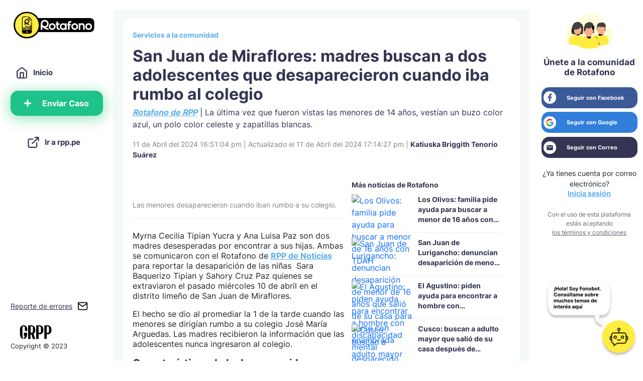

--- FILE ---
content_type: text/html; charset=UTF-8
request_url: https://rotafono.pe/servicios-a-la-comunidad/san-juan-de-miraflores-madres-buscan-a-dos-adolescentes-que-desaparecieron-cuando-iba-rumbo-al-colegio-1547158
body_size: 67368
content:
<!DOCTYPE html>
<html lang="es">
<head>
    <meta charset="utf-8" />

    <meta http-equiv="X-UA-Compatible" content="IE=edge">
    <meta name="viewport" content="width=device-width, initial-scale=1.0, maximum-scale=1.0, user-scalable=no" />
    <link rel="icon" type="image/x-icon" href="https://srotafono.radio-grpp.io/img/favicon.ico">
    <link rel="canonical" href="https://rotafono.pe/servicios-a-la-comunidad/san-juan-de-miraflores-madres-buscan-a-dos-adolescentes-que-desaparecieron-cuando-iba-rumbo-al-colegio-1547158">
    <meta name="robots" content="index, follow, max-image-preview:large">

    <!-- Primary Meta Tags -->
    <title>San Juan de Miraflores: madres buscan a dos adolescentes que desaparecieron cuando iba rumbo al colegio</title>
    <meta name="title" content="San Juan de Miraflores: madres buscan a dos adolescentes que desaparecieron cuando iba rumbo al colegio">
    <meta name="description" content="Rotafono de RPP | La última vez que fueron vistas las menores de 14 años, vestían un buzo color azul, un polo color celeste y zapatillas blancas.">

    <!-- Open Graph / Facebook -->
        <meta property="og:type" content="article">
        <meta property="og:url" content="https://rotafono.pe/servicios-a-la-comunidad/san-juan-de-miraflores-madres-buscan-a-dos-adolescentes-que-desaparecieron-cuando-iba-rumbo-al-colegio-1547158">
    <meta property="og:title" content="San Juan de Miraflores: madres buscan a dos adolescentes que desaparecieron cuando iba rumbo al colegio">
    <meta property="og:description" content="Rotafono de RPP | La última vez que fueron vistas las menores de 14 años, vestían un buzo color azul, un polo color celeste y zapatillas blancas.">
        <meta property="og:image" content="https://e.rpp-noticias.io/medium/2024/04/11/portada_583858.webp">
        
    <!-- Twitter -->
    <meta name="twitter:card" content="summary_large_image" />
    <meta name="twitter:site" content="@RPPNoticias" />
    <meta name="twitter:creator" content="@RPPNoticias" />
    <meta name="twitter:title" content="San Juan de Miraflores: madres buscan a dos adolescentes que desaparecieron cuando iba rumbo al colegio" />
    <meta name="twitter:description" content="Rotafono de RPP | La última vez que fueron vistas las menores de 14 años, vestían un buzo color azul, un polo color celeste y zapatillas blancas." />
        <meta name="twitter:image" content="https://e.rpp-noticias.io/medium/2024/04/11/portada_583858.webp" />
        
        <meta name="keywords" content="rotafono, noticias de rotafono, imagenes de rotafono, fotos de rotafono, videos de rotafono, infografias de rotafono, interactivos de rotafono, resumenes de rotafono" />
    
    <script type='text/javascript'> var charseccion = 'home'; var charautor = 'rotafono'; </script>

    <!-- Google Tag Manager -->
    <script>(function(w,d,s,l,i){w[l]=w[l]||[];w[l].push({'gtm.start':
        new Date().getTime(),event:'gtm.js'});var f=d.getElementsByTagName(s)[0],
        j=d.createElement(s),dl=l!='dataLayer'?'&l='+l:'';j.async=true;j.src=
        'https://www.googletagmanager.com/gtm.js?id='+i+dl;f.parentNode.insertBefore(j,f);
        })(window,document,'script','dataLayer','GTM-NTWTR48');</script>
    <!-- End Google Tag Manager -->

    <link rel="stylesheet" type="text/css" href="https://srotafono.radio-grpp.io/assets/css/bootstrap.min.5.1.3.css?version=1.1.77" />
    <link rel="stylesheet" href="https://cdnjs.cloudflare.com/ajax/libs/font-awesome/5.11.2/css/all.min.css">

            <link rel="stylesheet" type="text/css" href="https://srotafono.radio-grpp.io/assets/css/notas_detail.min.css?version=1.1.77" />
            <link rel="stylesheet" type="text/css" href="https://srotafono.radio-grpp.io/assets/css/style.min.css?version=1.1.77" />

    
    
    

    <script src="https://accounts.google.com/gsi/client" async defer></script>
    <script>
        window.onload = function () {
            google.accounts.id.initialize({
                client_id: "643591087423-i26jp0ps7r2820kn0rtva85n923aj5d4.apps.googleusercontent.com",
                // ux_mode: "popup",
                redirect_uri: "https://rotafono.pe/servicios-a-la-comunidad/san-juan-de-miraflores-madres-buscan-a-dos-adolescentes-que-desaparecieron-cuando-iba-rumbo-al-colegio-1547158",
                callback: onSignIn
            });
            google.accounts.id.renderButton(
                document.getElementById("googleLoginId"),
                { theme: "outline", size: "large" }  // customization attributes
            );
            google.accounts.id.renderButton(
                document.getElementById("googleLoginId2"),
                { theme: "outline", size: "large" }  // customization attributes
            );
            // google.accounts.id.prompt(); // also display the One Tap dialog
        }
        function onSignIn(response) {
                ga('gtm2.send', 'event', 'Login', 'Google', 'All');

                const profile = decodeJwtResponse(response.credential);

                $('.loaderGeneral').addClass('active');

                // var profile = decodeJwtResponse(googleUser.response.credential);

                let profile_photo = profile.picture;
                if(profile_photo){
                    if(profile_photo.includes('=s')) {
                        profile_photo = profile_photo.split('=s')[0] + '=s300-c'
                    }
                }else{
                    profile_photo = null;
                }

                if(profile.email){
                    var data = {
                        'id': profile.sub,
                        'name': profile.given_name,
                        'lastname': profile.family_name,
                        'email': profile.email,
                        'password': profile.sub,
                        'photoUrl': profile_photo,
                        'provider': 'GOOGLE',
                    };
    
                    // Object to Form Data
                    let formData = new FormData();
                    for (var key in data) {
                        formData.append(key, data[key]);
                    }
    
                    formData = new URLSearchParams(formData);
                    fetch('/perfil/uploadProfilePhoto', {
                        method: 'POST',
                        body: formData
                    }).then(response => response.json())
                        .then(function(data){
                            let photo_url = data.data.photo_url;
    
                            let data_user = {
                                'name': profile.given_name,
                                'lastname': profile.family_name,
                                'email': profile.email,
                                'photoUrl': photo_url,
                                'provider': 'GOOGLE',
                                'id': profile.sub
                            };
    
                            // Object to Form Data
                            let formData = new FormData();
                            for (var key in data_user) {
                                formData.append(key, data_user[key]);
                            }
    
                            formData = new URLSearchParams(formData);
    
                            fetch('/perfil/socialLogin', {
                                method: 'POST',
                                body: formData
                            }).then(function(response){
                                return response.json();
                            }).then(function(data){
                                if(data.status === true){
                                    window.location.href = '/';
                                }
                            });
                        })
                }else{
                    $('.loaderGeneral').removeClass('active');
                }
        }

        function decodeJwtResponse(token) {
            var base64Url = token.split(".")[1];
            var base64 = base64Url.replace(/-/g, "+").replace(/_/g, "/");
            var jsonPayload = decodeURIComponent(
                atob(base64)
                    .split("")
                    .map(function (c) {
                        return "%" + ("00" + c.charCodeAt(0).toString(16)).slice(-2);
                    })
                    .join("")
            );

            return JSON.parse(jsonPayload);
        }
    </script>

    
    <script type="application/ld+json">
        {
            "@context": "https://schema.org",
            "@type": "Organization",
            "legalName": "RPP Noticias",
            "name" : "Rotafono 2.0",
            "url": "https://rotafono.pe/",
            "logo" : "https://srotafono.radio-grpp.io/assets/icons/home/rotafono_rpp.svg",
            "sameAs" : [
                "https://www.facebook.com/rppnoticias",
                "https://twitter.com/rppnoticias",
                "https://www.youtube.com/user/RPPNOTICIAS",
                "https://www.instagram.com/rppnoticias/",
                "https://pe.linkedin.com/company/gruporpp-s-a-"
            ],
            "foundingDate": "1963",
            "founders": {
                "@type": "Person",
                "name": "Manuel Delgado Parker"
            },
            "address":{
                "@type": "PostalAddress",
                "streetAddress": "Av. Paseo de la República 3866",
                "addressLocality": "San Isidro",
                "addressRegion": "LIMA",
                "postalCode": "15046",
                "addressCountry": {
                    "@type": "Country",
                    "name": "PERU"
                }
            }
        }
    </script>
    <script type="application/ld+json">
        {
            "@context": "https://schema.org",
            "@type": "NewsMediaOrganization",
            "name" : "Rotafono de RPP",
            "url": "https://rpp.pe/",
            "contactPoint":{
                "@type": "ContactPoint",
                "contactType" : "Newsroom Contact",
                "email" : "prensa@guporpp.com.pe",
                "url" : "https://www.gruporpp.com.pe/"
            },
            "ethicsPolicy": "https://rpp.pe/principios-eticos/#politica-etica",
            "diversityPolicy": "https://rpp.pe/principios-eticos/#declaracion-de-diversas-voces",
            "missionCoveragePrioritiesPolicy": "https://rpp.pe/principios-eticos/#mision-y-vision",
            "correctionsPolicy": "https://rpp.pe/principios-eticos/#politica-de-correcciones-y-practicas",
            "verificationFactCheckingPolicy": "https://rpp.pe/principios-eticos/#estandares-de-verificacion-de-la-informacion",
            "unnamedSourcesPolicy": "https://rpp.pe/principios-eticos/#politica-de-fuentes-anonimas",
            "masthead": "https://rpp.pe/principios-eticos/#equipo-editorial-principal"

        }
    </script>
    <script type="application/ld+json">
        {
            "@context":"https://schema.org",
            "@graph":
            [
                {"@context":"https://schema.org","@type":"SiteNavigationElement","name":"Casos","url":"https://rotafono.pe/casos/"},
                {"@context":"https://schema.org","@type":"SiteNavigationElement","name":"Servicios a la comunidad","url":"https://rotafono.pe/servicios-a-la-comunidad/"},
                {"@context":"https://schema.org","@type":"SiteNavigationElement","name":"Servicios públicos","url":"https://rotafono.pe/servicios-publicos/"},
                {"@context":"https://schema.org","@type":"SiteNavigationElement","name":"Eventos naturales","url":"https://rotafono.pe/eventos-naturales/"},
                {"@context":"https://schema.org","@type":"SiteNavigationElement","name":"Tránsito y transporte","url":"https://rotafono.pe/transito-y-transporte/"},
                {"@context":"https://schema.org","@type":"SiteNavigationElement","name":"Municipal y regional","url":"https://rotafono.pe/municipal-y-regional/"},
                {"@context":"https://schema.org","@type":"SiteNavigationElement","name":"Seguridad ciudadana","url":"https://rotafono.pe/seguridad-ciudadana/"}
            ]
        }
    </script>

    <script async src="https://securepubads.g.doubleclick.net/tag/js/gpt.js"></script>
    <!--script async src="https://srotafono.radio-grpp.io/assets/js/prebid.js?v=20221"></script-->
        <script type="text/javascript">
        window._taboola = window._taboola || [];
        _taboola.push({article:'auto'});
        !function (e, f, u, i) {
            if (!document.getElementById(i)){
            e.async = 1;
            e.src = u;
            e.id = i;
            f.parentNode.insertBefore(e, f);
            }
        }(document.createElement('script'),
        document.getElementsByTagName('script')[0],
        '//cdn.taboola.com/libtrc/gruporpp-rotafono/loader.js',
        'tb_loader_script');
        if(window.performance && typeof window.performance.mark == 'function')
            {window.performance.mark('tbl_ic');}
    </script>
    </head>

<body itemscope="" itemtype="https://schema.org/WebPage">
    <!-- Google Tag Manager (noscript) -->
    <noscript><iframe src="https://www.googletagmanager.com/ns.html?id=GTM-NTWTR48"
        height="0" width="0" style="display:none;visibility:hidden"></iframe></noscript>
    <!-- End Google Tag Manager (noscript) -->

<div class="row w-100 main-container">
    <div class="overlay-menu"></div>
<div class="container-menu-mobile">
    <img loading="lazy" height="16" width="18" class="logo-menu" src="https://srotafono.radio-grpp.io/assets/icons/mobile/menu.svg" alt="menu">
    <div class="container-int">
        <a href="/">
            <img loading="lazy" height="43" width="130" class="logo" src="https://srotafono.radio-grpp.io/assets/icons/home/logo_rotafono_rpp_header.svg" alt="Rotafono RPP">
        </a>
        <img loading="lazy" height="40" width="40" class="logo-user"  src="https://srotafono.radio-grpp.io/assets/icons/mobile/user_login.svg"  data-src-old="https://srotafono.radio-grpp.io/assets/icons/mobile/user_login.svg" alt="logo-user">
    </div>
</div>
<div class="col-lg-2 col-12 secc-header">
    <div class="menu">
        <div class="container-img-mobile">
            <a href="/">
                <img loading="lazy" height="60" width="178" class="logo" src="https://srotafono.radio-grpp.io/assets/icons/home/logo_rotafono_rpp_header.svg" alt="Rotafono RPP">
            </a>
            <img loading="lazy" height="12" width="12" class="menu-close" data-src="https://srotafono.radio-grpp.io/assets/icons/menu/x.svg" alt="Cerrar">
        </div>
        <div class="container-main-menu" >
            <div class="container-menu">
                <div class="container-item-menu">
                    <a href="/" class="item-menu item-selected-home">
                        <img loading="lazy" height="30" width="30" data-src="https://srotafono.radio-grpp.io/assets/icons/menu/home.svg" alt="Inicio">
                        Inicio</a>
                </div>
                <div class="container-item-menu container-item-menu-separated">
                    <a id="sendCaseLeftBar" class="btn-send-case text-decoration-none linkPreventDefault" data-toggle="modal" data-target="#joinModal"  href="/enviar_caso">
                        <i class="fas fa-plus"></i>
                        Enviar Caso
                    </a>
                </div>
                <div class="container-item-menu">
                    <a id="portalRPP" href="https://rpp.pe" target="_blank" class="item-menu">
                        <img loading="lazy" height="22" width="22" data-src="https://srotafono.radio-grpp.io/assets/icons/menu/link.svg" alt="Ir a rpp.pe">
                        Ir a rpp.pe
                    </a>
                </div>
            </div>
            <div class="container-footer-menu">
                <div class="container-footer-goTo">
                    <a href="https://docs.google.com/forms/d/e/1FAIpQLSfIqNkAQp6D-JattwlhYFE--LjZ5GWxavGVQNXHSSaQt4T7tA/viewform?vc=0&c=0&w=1&flr=0" target="_blank">Reporte de errores</a>
                    <img height="21" width="21" loading="lazy" data-src="https://srotafono.radio-grpp.io/assets/icons/home/send_errors.svg" alt="rrp-icon">
                </div>
                <a href="https://rpp.pe" target="_blank">
                    <img id="group-rpp" height="29" width="100" loading="lazy" class="group-rpp" src="https://srotafono.radio-grpp.io/assets/icons/home/gruporpp-icon.svg" alt="group-rrp">
                </a>
                <p class="copyright">Copyright © 2023</p>
            </div>
        </div>
    </div>
</div>    
<script>
    // var PREBID_TIMEOUT = 3000;

    var isMobile= navigator.userAgent.match(/Android/i)
        || navigator.userAgent.match(/webOS/i)
        || navigator.userAgent.match(/iPhone/i)
        || navigator.userAgent.match(/iPad/i)
        || navigator.userAgent.match(/iPod/i)
        || navigator.userAgent.match(/BlackBerry/i)
        || navigator.userAgent.match(/Windows Phone/i)
        || false;

    var size_top = isMobile?[320, 100]:[728, 90];
    var size_inread = [1, 1];
    var size_right = [300, 250];

    // var adUnits = [{
    //     code: 'Rotafono_nota_top',
    //     mediaTypes: {
    //         banner: {
    //             sizes: [size_top]
    //         }
    //     },
    //     bids: [{
    //         bidder: 'appnexus',
    //         params: {
    //             placementId: '25435824'
    //         }
    //     },{
    //         bidder: 'rubicon',
    //         params: {
    //             accountId: 19264,
    //             siteId: 427744,
    //             zoneId: 2444898
    //         }
    //     }]
    // },{
    //     code: 'Rotafono_nota_servicios-a-la-comunidad_inread',
    //     mediaTypes: {
    //         banner: {
    //             sizes: [size_inread]
    //         }
    //     },
    //     bids: [{
    //         bidder: 'appnexus',
    //         params: {
    //             placementId: '25435824'
    //         }
    //     },{
    //         bidder: 'rubicon',
    //         params: {
    //             accountId: 19264,
    //             siteId: 427744,
    //             zoneId: 2444898
    //         }
    //     }]
    // },{
    //     code: 'Rotafono_nota_right',
    //     mediaTypes: {
    //         banner: {
    //             sizes: [size_right]
    //         }
    //     },
    //     bids: [{
    //         bidder: 'appnexus',
    //         params: {
    //             placementId: '25435824'
    //         }
    //     },{
    //         bidder: 'rubicon',
    //         params: {
    //             accountId: 19264,
    //             siteId: 427744,
    //             zoneId: 2444898
    //         }
    //     }]
    // }];
        


    // ======== DO NOT EDIT BELOW THIS LINE =========== //
    var googletag = googletag || {};
    googletag.cmd = googletag.cmd || [];
    // googletag.cmd.push(function() {
    //     googletag.pubads().disableInitialLoad();
    // });

    // var pbjs = pbjs || {};
    // pbjs.que = pbjs.que || [];

    // pbjs.que.push(function() {
    //     pbjs.setConfig({ priceGranularity: "dense" });
    // });
    
    // pbjs.que.push(function() {
    //     pbjs.addAdUnits(adUnits);
    //     pbjs.requestBids({
    //         bidsBackHandler: initAdserver
    //     });
    // });

    // function initAdserver() {
    //     if (pbjs.initAdserverSet) return;
    //     pbjs.initAdserverSet = true;
    //     googletag.cmd.push(function() {
    //         pbjs.que.push(function() {
    //             pbjs.setTargetingForGPTAsync();
    //             googletag.pubads().refresh();
    //         });
    //     });
    // }

    // setTimeout(function() {
    //     initAdserver();
    // }, PREBID_TIMEOUT);
    
    window.googletag = window.googletag || {cmd: []};

    googletag.cmd.push(function() {

    googletag.defineSlot('/1028310/Rotafono_nota_top',[size_top], 'Rotafono_nota_top').addService(googletag.pubads()).setTargeting('wrap', "Rotafono_nota_top");    
    googletag.defineSlot('/1028310/Rotafono_nota_servicios-a-la-comunidad_inread', [size_inread], 'Rotafono_nota_servicios-a-la-comunidad_inread').addService(googletag.pubads());
    googletag.defineSlot('/1028310/Rotafono_nota_right', [size_right], 'Rotafono_nota_right').addService(googletag.pubads());

    googletag.pubads().enableLazyLoad({
        fetchMarginPercent: 0,
        renderMarginPercent: 0,
        mobileScaling: 0.0
    });    

    googletag.pubads().setTargeting('category', ['rotafono']);
    googletag.pubads().enableAsyncRendering();
    googletag.enableServices();
    });
</script>

<div class="col-lg-8 col-12 main">
        <div class="container-message-movil" id="container-message-movil">
        <div class="container-main-message">
            <div class="container-message">
                <span><b>Descargar Rotafono para Android</b></span>
                <span>y disfruta de una mejor experiencia.</span>
            </div>
            <span id="close-container"> ✕ </span>
        </div>
        <div class="container-botton">
            <a id="downloadRotafonoButton" href="https://play.google.com/store/apps/details?id=com.rpp.rotafono" target="_blank"><b>Descargar ahora</b></a>
        </div>
    </div>    <div class="container-banner">
        <div class="banner-728-90" id="Rotafono_nota_top">
            <script type="module">
                googletag.cmd.push(function() { googletag.display('Rotafono_nota_top'); });
            </script>
        </div>
    </div>
    <!-- Detalle de caso -->
    
    
    <div class="container-main-case">
        <div class="container-section ">
            <div class="card">
                <div class="container-header">
                    <h2 class="category"><a href="/servicios-a-la-comunidad/">Servicios a la comunidad</a></h2>
                                        <h1 class="title">San Juan de Miraflores: madres buscan a dos adolescentes que desaparecieron cuando iba rumbo al colegio</h1>
                    <div class="subtitle">
                        <a href="https://rotafono.pe/" data-mce-href="https://rotafono.pe/"><em><strong>Rotafono de RPP</strong></em></a> | La última vez que fueron vistas las menores de 14 años, vestían un buzo color azul, un polo color celeste y zapatillas blancas.                    </div>
                </div>
                <div class="container-date">
                    <div class="date">
                        <div class="text">
                            <time datetime="2024-04-11T16:51:04-05:00">11 de Abril del 2024 16:51:04 pm</time> | 
                            <time datetime="2024-04-11T17:14:27-05:00">Actualizado el 11 de Abril del 2024 17:14:27 pm</time> | 
                            <span>
                                                                Katiuska Briggith Tenorio Suárez                                                            </span>
                        </div>
                    </div>
                </div>
                <div class="container-new">
                    <div class='data-new '>
                        <div class="container-description">
                                                           <div class="mb-4">
                                                                        <img width="100%" data-src="https://e.rpp-noticias.io/normal/2024/04/11/373837_1565657.webp" alt="Las menores desaparecieron cuando iban rumbo a su colegio. ">
                                    <p class="title-show-more-note evidence_title">Las menores desaparecieron cuando iban rumbo a su colegio.  </p>
                                                                    </div>
                                                                                                                           <div class="mb-4">
                                                                            <div class="row">
                                            <div class="col-lg-12 material-text">
                                                                                                <p>Myrna Cecilia Tipian Yucra y Ana Luisa Paz son dos madres desesperadas por encontrar a sus hijas. Ambas se comunicaron con el Rotafono de <a href="https://rotafono.pe/"><strong>RPP de Noticias </strong></a>para reportar la desaparición de las niñas&nbsp; Sara Baquerizo Tipian y Sahory Cruz Paz quienes se extraviaron el pasado miércoles 10 de abril en el distrito limeño de San Juan de Miraflores.</p><p>El hecho se dio al promediar la 1 de la tarde cuando las menores se dirigían rumbo a su colegio José María Arguedas. Las madres recibieron la información que las adolescentes nunca ingresaron al colegio.</p><h2>Características de la desaparecida</h2><p>Sara Baquerizo Tipian tiene 14 años,mide 1.60 metros, de contextura delgada, ojos y cabello castaños oscuros, labios y frente pronunciada.&nbsp;La última que fue vista, vestía un buzo color azul, un polo color celeste y zapatillas blancas.</p><p>Sahory Cruz Paz tiene 14 años, mide 1.64 metros, ojos color avellana, cabello color castaño claro, de contextura delgada y tez blanca. Sahory también vestía con el buzo del mismo colegio.&nbsp;</p><p>La madres hacen un llamado a las personas que tengan información sobre el paradero de la menor, comunicarse al siguiente número: <strong>981274178</strong></p><br>                                            </div>
                                        </div>
                                                                    </div>
                                                                                                                           <div class="mb-4">
                                                                            <div class="row">
                                            <div class="col-lg-12 material-text">
                                                                                                <p>El&nbsp;<strong>Rotafono&nbsp;</strong>sigue creciendo al servicio de la ciudadanía. Envíanos audios, videos e imágenes de tu denuncia o hecho noticioso a través de la app del Rotafono, descárgalo aquí:&nbsp;<strong><a href="https://acortar.link/VBl4Mb">https://acortar.link/VBl4Mb</a></strong>&nbsp;o también desde tu computadora en&nbsp;<a href="https://rotafono.pe/">rotafono.pe</a>.</p>                                            </div>
                                        </div>
                                                                    </div>
                                                                                                <div class="w-100 d-flex mt-4 mb-3">
                                    <div class="banner-300-250 mx-auto" id="Rotafono_nota_servicios-a-la-comunidad_inread">
                                        <script type="module">
                                            googletag.cmd.push(function() { googletag.display('Rotafono_nota_servicios-a-la-comunidad_inread'); });
                                        </script>
                                    </div>
                                </div>
                                                                                           <div class="mb-4">
                                                                        <img width="100%" data-src="https://e.rpp-noticias.io/normal/2024/04/11/520252_1565538.webp" alt="La app del Rotafono ya está disponible en Play Store. ">
                                    <p class="title-show-more-note evidence_title">La app del Rotafono ya está disponible en Play Store.  </p>
                                                                    </div>
                                                                                                                                              </div>
                                                <div class="container-tags">
                            <div class="tags-title">Sepa más:</div>
                            <div class="tags">
                                                                <a href="/tag/rotafono?label=Rotafono" class="text-tags text-decoration-none">Rotafono</a>
                                                                <a href="/tag/rpp?label=RPP" class="text-tags text-decoration-none">RPP</a>
                                                                <a href="/tag/desaparecida?label=desaparecida" class="text-tags text-decoration-none">desaparecida</a>
                                                                <a href="/tag/san-juan-de-miraflores?label=San+Juan+de+Miraflores" class="text-tags text-decoration-none">San Juan de Miraflores</a>
                                                            </div>
                        </div>
                                                <div class="container-shared">
                            <div class="title-shared">Comparte este caso</div>
                            <div class="container-socials">
                                <a href="http://www.facebook.com/sharer.php?u=https://rotafono.pe/servicios-a-la-comunidad/san-juan-de-miraflores-madres-buscan-a-dos-adolescentes-que-desaparecieron-cuando-iba-rumbo-al-colegio-1547158"  onclick='javascript:window.open(this.href,"","width=640,height=480,left=0,top=0,location=no,status=yes,scrollbars=yes,resizable=yes");ga("gtm2.send", "event", "Compartir nota", "Facebook", "All");return false;' target="_blank"><img data-src="https://srotafono.radio-grpp.io/assets/icons/footer/fb.svg" alt="Compartir en Facebook"></a>
                                <a href="https://twitter.com/intent/tweet?text=San+Juan+de+Miraflores%3A+madres+buscan+a+dos+adolescentes+que+desaparecieron+cuando+iba+rumbo+al+colegio&url=https://rotafono.pe/servicios-a-la-comunidad/san-juan-de-miraflores-madres-buscan-a-dos-adolescentes-que-desaparecieron-cuando-iba-rumbo-al-colegio-1547158" onclick='javascript:window.open(this.href,"","width=640,height=480,left=0,top=0,location=no,status=yes,scrollbars=yes,resizable=yes");ga("gtm2.send", "event", "Compartir nota", "Twitter", "All");return false;' target="_blank"><img class="img-separator" src="https://srotafono.radio-grpp.io/assets/icons/footer/tw.svg" alt="Compartir en Twitter"></a>
                                <a href="whatsapp://send?text=https://rotafono.pe/servicios-a-la-comunidad/san-juan-de-miraflores-madres-buscan-a-dos-adolescentes-que-desaparecieron-cuando-iba-rumbo-al-colegio-1547158" onclick='ga("gtm2.send", "event", "Compartir nota", "Whastapp", "All");' target="_blank"><img class="img-separator whatsapp-share" src="https://srotafono.radio-grpp.io/assets/icons/footer/whatsapp.svg" alt="Compartir en Whastapp"></a>
                                <a href="http://www.facebook.com/dialog/send?app_id=185239485185&link=https://rotafono.pe/servicios-a-la-comunidad/san-juan-de-miraflores-madres-buscan-a-dos-adolescentes-que-desaparecieron-cuando-iba-rumbo-al-colegio-1547158&redirect_uri=https://rpp.pe/static/html/single/fb_red_uri.html" onclick='javascript:window.open(this.href,"","width=840,height=480,left=0,top=0,location=no,status=yes,scrollbars=yes,resizable=yes");ga("gtm2.send", "event", "Compartir nota", "Messenger", "All");return false;' target="_blank"><img data-src="https://srotafono.radio-grpp.io/assets/icons/footer/messenger.svg" alt="Compartir en Messenger"></a>
                            </div>
                        </div>
                        <div class="container-send-case">
                            <div class="text-case mb-3">¿Conoces de un caso similar?</div>
                            <a id="sendCaseBottomNote" class="btn btn-style-1 btn-send-case text-decoration-none linkPreventDefault" data-toggle="modal" data-target="#joinModal"  href="/enviar_caso">
                                <i class="fas fa-plus me-3"></i>
                                Enviar caso
                            </a>
                        </div>
                    </div>
                                        <div class="more-news mx-auto">
                        <div class="banner-300-250 mx-auto" id="Rotafono_nota_right">
                            <script type="module">
                                googletag.cmd.push(function() { googletag.display('Rotafono_nota_right'); });
                            </script>
                        </div>
                                                <div class="title-more-news">Más noticias de Rotafono</div>
                                                                         <a class="container-more-news" href="/servicios-a-la-comunidad/los-olivos-familia-pide-ayuda-para-buscar-a-menor-de-16-anos-con-tdah-1672087" style="text-decoration:none;">
                            <img class="img-more-news" src="https://e.rpp-noticias.io/small/2026/01/18/454245_1830553.webp" alt="Los Olivos: familia pide ayuda para buscar a menor de 16 años con TDAH">
                            <h3 class="title-more link-ellipsis">Los Olivos: familia pide ayuda para buscar a menor de 16 años con TDAH</h3>
                        </a>
                                                                                                 <a class="container-more-news" href="/servicios-a-la-comunidad/san-juan-de-lurigancho-denuncian-desaparicion-de-menor-de-16-anos-que-salio-de-su-casa-para-verse-con-enamorada-1672400" style="text-decoration:none;">
                            <img class="img-more-news" src="https://e.rpp-noticias.io/small/2026/01/20/atsapp-video-2026-01-20-at-43249-pm-1831214mp4_1831215.webp" alt="San Juan de Lurigancho: denuncian desaparición de menor de 16 años que salió de su casa para verse con enamorada">
                            <h3 class="title-more link-ellipsis">San Juan de Lurigancho: denuncian desaparición de menor de 16 años que salió de su casa para verse con enamorada</h3>
                        </a>
                                                                                                 <a class="container-more-news" href="/servicios-a-la-comunidad/el-agustino-piden-ayuda-para-encontrar-a-hombre-con-discapacidad-mental-desparecido-hace-nueve-dias-1672240" style="text-decoration:none;">
                            <img class="img-more-news" src="https://e.rpp-noticias.io/small/2026/01/19/471147_1830842.webp" alt="El Agustino: piden ayuda para encontrar a hombre con discapacidad mental desparecido hace nueve días">
                            <h3 class="title-more link-ellipsis">El Agustino: piden ayuda para encontrar a hombre con discapacidad mental desparecido hace nueve días</h3>
                        </a>
                                                                                                 <a class="container-more-news" href="/servicios-a-la-comunidad/cusco-buscan-a-adulto-mayor-que-salio-de-su-casa-despues-de-sostener-una-discusion-familiar-1672190" style="text-decoration:none;">
                            <img class="img-more-news" src="https://e.rpp-noticias.io/small/2026/01/19/portada_4735273.webp" alt="Cusco: buscan a adulto mayor que salió de su casa después de sostener una discusión familiar">
                            <h3 class="title-more link-ellipsis">Cusco: buscan a adulto mayor que salió de su casa después de sostener una discusión familiar</h3>
                        </a>
                                                                                                                                            </div>
                                    </div>
            </div>
            <div class="container-related">
                <div class="title-related mb-3">Otros casos similares</div>
                <div class="container-cards">
                                        <div class="new-card">
                        <a class="container-more-news" href="/casos/lima-miraflores-vecinos-molestos-por-alto-volumen-en-colegio-de-miraflores-5463" style="text-decoration:none;">
                            <div class="container-img">
                                <img class="news-img" src="https://erotafono.radio-grpp.io/200x112/2023/07/04/cole_486517.jpg" alt="Miraflores: Vecinos molestos por alto volumen en colegio">
                            <!-- <img class="play" src="https://srotafono.radio-grpp.io/assets/icons/home/play.svg" alt="play"> -->
                        </div>
                        <div class="container-data-card">
                            <time class="date-card">04/07/2023 10:55</time>
                            <h3 class="title-card">Miraflores: Vecinos molestos por alto volumen en colegio</h3>
                        </div>
                        </a>
                    </div>
                                        <div class="new-card">
                        <a class="container-more-news" href="/casos/lima-san-martin-de-porres-san-martin-de-porres-adolescente-de-14-anos-desaparecio-tras-salir-de-su-domicilio-en-asentamiento-humano-lampa-de-oro-9062" style="text-decoration:none;">
                            <div class="container-img">
                                <img class="news-img" src="https://erotafono.radio-grpp.io/200x112/2024/04/30/proyecto-nuevo-2024-04-30t115105-280_495875.jpg" alt="San Martín de Porres: adolescente de 14 años desapareció tras salir de su domicilio en asentamiento humano Lampa de Oro">
                            <!-- <img class="play" src="https://srotafono.radio-grpp.io/assets/icons/home/play.svg" alt="play"> -->
                        </div>
                        <div class="container-data-card">
                            <time class="date-card">30/04/2024 11:41</time>
                            <h3 class="title-card">San Martín de Porres: adolescente de 14 años desapareció tras salir de su domicilio en asentamiento humano Lampa de Oro</h3>
                        </div>
                        </a>
                    </div>
                                        <div class="new-card">
                        <a class="container-more-news" href="/casos/callao-callao-mujer-esta-desaparecida-mas-de-un-mes-y-su-pareja-pide-ayuda-para-ubicarla-50" style="text-decoration:none;">
                            <div class="container-img">
                                <img class="news-img" src="https://erotafono.radio-grpp.io/200x112/2022/10/20/desaparecida_287927.jpg" alt="Mujer está desaparecida más de un mes en el Callao y su pareja pide ayuda para ubicarla">
                            <!-- <img class="play" src="https://srotafono.radio-grpp.io/assets/icons/home/play.svg" alt="play"> -->
                        </div>
                        <div class="container-data-card">
                            <time class="date-card">20/10/2022 12:43</time>
                            <h3 class="title-card">Mujer está desaparecida más de un mes en el Callao y su pareja pide ayuda para ubicarla</h3>
                        </div>
                        </a>
                    </div>
                                        <div class="new-card">
                        <a class="container-more-news" href="/casos/lima-villa-el-salvador-encuentran-a-adulta-mayor-con-alzheimer-tras-desaparecer-cuando-iba-al-cementerio-188" style="text-decoration:none;">
                            <div class="container-img">
                                <img class="news-img" src="https://erotafono.radio-grpp.io/200x112/2022/11/02/desaparecida_398385.jpg" alt="VES: encuentran a adulta mayor con Alzheimer tras desaparecer cuando iba al cementerio">
                            <!-- <img class="play" src="https://srotafono.radio-grpp.io/assets/icons/home/play.svg" alt="play"> -->
                        </div>
                        <div class="container-data-card">
                            <time class="date-card">02/11/2022 09:05</time>
                            <h3 class="title-card">VES: encuentran a adulta mayor con Alzheimer tras desaparecer cuando iba al cementerio</h3>
                        </div>
                        </a>
                    </div>
                                    </div>
            </div>
            <div id="taboola-below-article-thumbnails"></div>
            <script type="text/javascript">
                window._taboola = window._taboola || [];
                _taboola.push({
                    mode: 'alternating-thumbnails-a',
                    container: 'taboola-below-article-thumbnails',
                    placement: 'Below Article Thumbnails',
                    target_type: 'mix'
                });
            </script>
        </div>
    </div>
    <div class="main-footer">
    <div class="row">
        <div class="col-lg-3  col-12 footer__section1" >
            <div class="logo-footer-container">
                <a href="/" style="margin: auto;">
                    <img loading="lazy" height="54" width="166" class="logo-footer" src="https://srotafono.radio-grpp.io/assets/icons/home/logo_rotafono_rpp_footer.svg" alt="Rotafono RPP">
                </a>
            </div>
        </div>
        <div class="col-lg-9 col-12" >
            <div class="container-data footer__section2">
                <div class="sites">
                    <div class="subtitle">Más sitios</div>
                    <div class="separator"></div>
                    <div class="container-more-sites">
                        <div class="part-one">
                            <div class="text-sites">
                                <a href="https://rpp.pe" target="_blank">RPP</a>
                            </div>
                            <div class="text-sites">
                                <a href="https://audioplayer.pe" target="_blank">AudioPlayer</a>
                            </div>
                            <div class="text-sites">
                                <a href="https://studio92.com" target="_blank">Studio 92</a>
                            </div>
                            <div class="text-sites">
                                <a href="https://lazona.com.pe" target="_blank">La Zona</a>
                            </div>
                            <div class="text-sites">
                                <a href="https://www.oxigeno.com.pe/" target="_blank">Oxígeno</a>
                            </div>
                        </div>
                        <div class="part-two">
                            <div class="text-sites">
                                <a href="https://corazon.pe/" target="_blank">Corazón</a>
                            </div>
                            <div class="text-sites">
                                <a href="https://audioplayer.pe/lamega" target="_blank">La Mega</a>
                            </div>
                            <div class="text-sites">
                                <a href="https://felicidad.com.pe" target="_blank">Felicidad</a>
                            </div>
                        </div>
                    </div>
                </div>
                <div class="app">
                    <div class="subtitle">Descarga el APP</div>
                    <div class="separator"></div>
                    <div class="container-stores">
                        <a href="https://play.google.com/store/apps/details?id=com.rpp.rotafono" target="_blank">
                            <img loading="lazy" height="36" width="122" data-src="https://srotafono.radio-grpp.io/assets/icons/footer/play-store.svg" alt="play-store">
                        </a>
                    </div>
                    <div class="subtitle">Síguenos</div>
                    <div class="separator"></div>
                    <div class="container-socials">
                        <a href="https://www.facebook.com/profile.php?id=100087171337117" target="_blank" onclick="ga('gtm2.send', 'event', 'Redes sociales', 'Facebook', 'All');">
                            <img loading="lazy" height="41" width="41" data-src="https://srotafono.radio-grpp.io/assets/icons/footer/fb.svg" alt="Facebook">
                        </a>
                        <a href="https://twitter.com/Rotafono2_0" target="_blank" onclick="ga('gtm2.send', 'event', 'Redes sociales', 'Twitter', 'All');">
                            <img loading="lazy" height="41" width="41" class="img-separator" src="https://srotafono.radio-grpp.io/assets/icons/footer/tw.svg" alt="Twitter">
                        </a>
                        <a href="https://wa.me/51951431013" target="_blank" onclick="ga('gtm2.send', 'event', 'Redes sociales', 'Whatsapp', 'All');">
                            <img loading="lazy" height="41" width="41" class="img-separator" src="https://srotafono.radio-grpp.io/assets/icons/footer/whatsapp.svg" alt="Whatsapp">
                        </a>
                    </div>
                </div>
            </div>
        </div>
    </div>
</div></div>
    
<div class="col-lg-2 col-12 secc-social">
    <div class="secc-social__header">
        <div class="secc-social_header-wrapper">
            <i class="fas fa-arrow-left"></i>
            <p>Mi cuenta</p>
        </div>
    </div>
    <div class="socials" style="display: none;">
        <div class="container-invited container-sesion">
            <div class="container-socials-logo">
                <img loading="lazy" height="84" width="112" class="logo-group" src="https://srotafono.radio-grpp.io/assets/icons/home/group-person.svg" alt="logo">
                <p class="text-subtitle">Únete a la comunidad<br> de Rotafono</p>
            </div>

            <div class="container-socials-buttons">
                <button class="facebook facebook-login">
                    <div class="container-socials-design">
                        <div class="container-img-socials">
                            <img loading="lazy" src="https://srotafono.radio-grpp.io/assets/icons/home/facebook-icon.svg" alt="logo-facebook">
                        </div>
                        <p>Seguir con Facebook</p>
                    </div>
                </button>
                <div id="googleLoginId" style="position: absolute;opacity: 0;transform: translateY(5px);"></div>
                <button class="google socialRegisterGoogle">
                    <div class="container-socials-design g-signin2" data-onsuccess="onSignIn" onclick="googleLoginClick()">
                        <div class="container-img-socials">
                            <img loading="lazy" src="https://srotafono.radio-grpp.io/assets/icons/home/google-icon.svg" alt="logo-gmail">
                        </div>
                        <p>Seguir con Google</p>
                    </div>
                </button>
                <button class="email registerWithEmail" data-toggle="modal" data-target="#registerModal">
                    <div class="container-socials-design">
                        <div class="container-img-socials">
                            <img loading="lazy" src="https://srotafono.radio-grpp.io/assets/icons/home/email.svg" alt="logo-gmail">
                        </div>
                        <p>Seguir con Correo</p>
                    </div>
                </button>
            </div>
            <div class="container-socials-login">
                <p class="normal-text">¿Ya tienes cuenta por correo electrónico? </p>
                <button  class="btn link-text loggin_button" data-toggle="modal" data-target="#loginModal">Inicia sesión</button>
            </div>
            <div class="container-socials-termsConditions">
                <p class="normal-text">
                    Con el uso de esta plataforma
                    <br>
                    estás aceptando
                    <br>
                    <a class="link-text" href="https://rpp.pe/legal" target="_blank">los términos y condiciones</a>
                </p>
            </div>
        </div>
    </div>
</div></div>
<!-- Join modal -->
<div class="modal fade" id="joinModal" tabindex="-1" role="dialog" aria-labelledby="joinModal" aria-hidden="true">
    <div class="modal-dialog modal-dialog-centered modal-dialog-scrollable">
        <div class="modal-content">
            <div class="modal-body">
                <div class="container-login">
                    <div class="container-socials-logo">
                        <p class="text-subtitle joinModal">Únete a la comunidad<br> de Rotafono</p>
                    </div>
                    <div>
                        <div class="container-socials-buttons">
                            <button class="facebook facebook-login">
                                <div class="container-socials-design">
                                    <div class="container-img-socials">
                                        <img loading="lazy" src="https://srotafono.radio-grpp.io/assets/icons/home/facebook-icon.svg" alt="logo-facebook">
                                    </div>
                                    <p>Seguir con Facebook</p>
                                </div>
                            </button>
                            <div id="googleLoginId2" style="position: absolute;opacity: 0;transform: translateY(5px);"></div>
                            <button class="google socialRegisterGoogle">
                                <div class="container-socials-design g-signin2" data-onsuccess="onSignIn" onclick="googleLoginClick()">
                                    <div class="container-img-socials">
                                        <img loading="lazy" src="https://srotafono.radio-grpp.io/assets/icons/home/google-icon.svg" alt="logo-gmail">
                                    </div>
                                    <p>Seguir con Google</p>
                                </div>
                            </button>
                            <button class="email registerWithEmail" data-toggle="modal" data-target="#registerModal">
                                <div class="container-socials-design">
                                    <div class="container-img-socials">
                                        <img loading="lazy" src="https://srotafono.radio-grpp.io/assets/icons/home/email.svg" alt="logo-gmail">
                                    </div>
                                    <p>Seguir con Correo</p>
                                </div>
                            </button>
                        </div>
                        <div class="container-socials-login">
                            <p class="normal-text">¿Ya tienes cuenta por correo electrónico? </p>
                            <button  class="btn link-text loggin_button" data-toggle="modal" data-target="#loginModal">Inicia sesión</button>
                        </div>
                        <div class="container-socials-termsConditions">
                            <p class="normal-text">
                                Con el uso de esta plataforma estás aceptando
                                <br>
                                <a class="link-text" href="https://rpp.pe/legal" target="_blank">los términos y condiciones</a>
                            </p>
                        </div>
                    </div>
                    <div class="container-btn">
                        <button data-dismiss="modal" class="btn btn-style-2">
                            Omitir
                        </button>
                    </div>
                </div>
            </div>
        </div>
    </div>
</div><!-- Login modal -->
<div class="modal fade" id="loginModal" tabindex="-1" role="dialog" aria-labelledby="loginModal" aria-hidden="true" style="z-index:99999;">
    <div class="modal-dialog modal-dialog-centered modal-dialog-scrollable">
        <div class="modal-content">
            <div class="modal-body">
                <div class="container-login">
                    <p class="title">¡Hola!</p>
                    <p class="subtitle">Ingresa tus datos:</p>
                    <form action="/perfil/login" method="POST" id="loginModalForm">
                        <input type="hidden" value="https://api.rpprotafono.com" name="api_host" id="api_host">
                        <div class="contaner-items-data validator email contaner form-control-container">
                            <p class="subtitle-data rpp_val_email">Correo electrónico</p>
                            <input
                                    name="email"
                                    placeholder="Ingresa tu correo electrónico"
                                    class="form-control"
                                    id="login_email"
                            >
                        </div>
                        <div class="contaner-items-data validator password contaner form-control-container mt-4">
                            <p class="subtitle-data">Contraseña</p>
                            <div class="input-group" id="show_hide_password">
                                <input
                                        name="password"
                                        placeholder="Ingresa tu contraseña"
                                        class="form-control no-border rpp_minlength_6"
                                        type="password"
                                        id="login_password"
                                >
                                <div class="input-group-addon">
                                    <i class="fa fa-eye-slash" aria-hidden="true"></i>
                                </div>
                            </div>
                        </div>
                        <div class="contaner-items-data mt-4">
                            <a href="/recuperar_contrasena">
                                <p class="password-text">¿Olvidaste tu contraseña?</p>
                            </a>
                        </div>
                        <div class="container-btn mt-4">
                            <button class="btn btn-style-1">
                                Aceptar
                            </button>
                        </div>
                        <input type="hidden" value="true">
                    </form>
                    <div class="container-btn">
                        <button data-dismiss="modal" class="btn btn-style-2">
                            Omitir
                        </button>
                    </div>
                </div>
            </div>
        </div>
    </div>
</div><!-- Register modal -->
<div class="modal fade" id="registerModal" tabindex="-1" role="dialog" aria-labelledby="registerModal" aria-hidden="true">
    <div class="modal-dialog modal-dialog-centered modal-dialog-scrollable">
        <div class="modal-content">
            <div class="modal-body">
                <div class="container-register">
                    <p class="title">¡Hola!</p>
                    <p class="subtitle">Por favor, ingresa tus datos</p>
                    <form id="registrarUserForm" novalidate>
                        <input type="hidden" value="https://api.rpprotafono.com" name="api_host" id="api_host">
                        <div class="contaner-items-data validator name contaner form-control-container">
                            <p class="subtitle-data">Nombres</p>
                            <input
                                    name="name"
                                    placeholder="Nombres (obligatorio)"
                                    class="form-control rpp_val_alpha"
                                    maxlength="100">
                        </div>
                        <div class="contaner-items-data validator lastname contaner form-control-container">
                            <p class="subtitle-data">Apellidos</p>
                            <input
                                    name="lastname"
                                    placeholder="Ingresa tus apellidos (obligatorio)"
                                    class="form-control rpp_val_alpha"
                                    maxlength="100">
                        </div>
                        <div class="contaner-items-data validator email contaner form-control-container">
                            <p class="subtitle-data">Correo electrónico</p>
                            <input
                                    id="emailRegister"
                                    name="email"
                                    type="email"
                                    placeholder="Ingresa tu correo electrónico"
                                    class="form-control rpp_val_email"
                            >
                        </div>
                        <div class="contaner-items-data form-control-container">
                            <p class="subtitle-data">Celular</p>
                            <input
                                    id="phoneRegister"
                                    name="cellphone"
                                    placeholder="Ingresa tu número celular"
                                    class="form-control rpp_val_numeric rpp_maxlength_9 rpp_optional"
                            >
                        </div>
                        <div class="contaner-items-data validator password contaner  form-control-container">
                            <p class="subtitle-data">Establece una contraseña (mínimo 6 caracteres)</p>
                            <div class="input-group" id="show_hide_password_register">
                                <input
                                        name="password"
                                        type="password"
                                        placeholder="Establece una contraseña"
                                        class="form-control no-border rpp_minlength_6 first_password"
                                        minlength="6"
                                        id="newPassword"
                                >
                                <div class="input-group-addon">
                                    <i class="fa fa-eye-slash" aria-hidden="true"></i>
                                </div>
                            </div>
                        </div>
                        <div class="contaner-items-data validator repeatPassword contaner form-control-container">
                            <p class="subtitle-data">Confirmación de contraseña</p>
                            <div class="input-group" id="show_hide_confirm_password_register">
                                <input
                                        name="repeatPassword"
                                        type="password"
                                        placeholder="Confirmación de contraseña"
                                        minlength="6"
                                        class="form-control no-border rpp_minlength_6 second_password"
                                        id="repeatPassword">
                                <div class="input-group-addon">
                                    <i class="fa fa-eye-slash" aria-hidden="true"></i>
                                </div>
                            </div>
                        </div>
                        <div class="contaner-items-data">
                            <div class="form-check">
                                <input class="form-check-input" type="checkbox" value="" id="flexCheckChecked"  name="isTerms" required>
                                <label class="form-check-label check" for="flexCheckChecked">
                                    Acepto los <a href="https://rpp.pe/legal" target="_blank">términos y condiciones</a>
                                </label>
                            </div>
                        </div>

                        <div class="container-btn">
                            <button class="btn btn-style-1 disabled">
                                Guardar cambios y continuar
                            </button>
                        </div>
                    </form>
                    <div class="container-btn">
                        <button data-dismiss="modal" class="btn btn-style-2">Omitir</button>
                    </div>
                </div>
            </div>
        </div>
    </div>
</div>
    <div class="rpp-fonobot-containner">
        <div class="rpp-fonobot-circle">
            <div class="container-text">
                <img src="https://srotafono.radio-grpp.io/assets/icons/bot/text-bot.svg" alt="Texto bot" loading="lazy" width="133" height="96">
            </div>
            <button type="button" id="fonobotButton" class="rpp-button-fonobot">
                <img src="https://srotafono.radio-grpp.io/assets/icons/bot/bot.svg" alt="Imagen bot" loading="lazy" width="38" height="38">
            </button>
        </div>
    </div>

    <script src="https://srotafono.radio-grpp.io/assets/js/jquery.min.js" type="text/javascript"></script>
    
    <link rel="stylesheet" href="https://srotafono.radio-grpp.io/assets/css/jquery-ui.min.css">
    <script src="https://srotafono.radio-grpp.io/assets/js/jquery-ui.min.js" type="text/javascript"></script>
    <script src="https://srotafono.radio-grpp.io/assets/js/jquery.ui.touch-punch.min.js" type="text/javascript"></script>
    
    <script src="https://srotafono.radio-grpp.io/assets/js/popper.min.js" type="text/javascript"></script>
    <script src="https://srotafono.radio-grpp.io/assets/js/bootstrap.min.js" type="text/javascript"></script>
    <script src="https://srotafono.radio-grpp.io/assets/js/lottie-player.js" type="text/javascript"></script>
    <script src="https://srotafono.radio-grpp.io/assets/js/bootstrap.bundle.min.js" type="text/javascript"></script>

    <div style="position: fixed; z-index: 99; left: 0; right: 0; top: 0; bottom: 0; width: 100%; height: 100%; align-items: center; justify-content: center; background: rgba(0,0,0,.4);" class="loaderGeneral">
        <lottie-player src="https://assets1.lottiefiles.com/packages/lf20_f1iwlale.json"  background="transparent"  speed="1"  style="width: 60px; height: 60px;" loop  autoplay></lottie-player>
    </div>

    <script src="https://srotafono.radio-grpp.io/assets/js/app.min.js?version=1.1.77"></script>
    
            <script src="https://srotafono.radio-grpp.io/assets/js/jwplayer.min.js?version=1.1.77"></script>
        <script src="https://srotafono.radio-grpp.io/assets/js/sesion.min.js?version=1.1.77"></script>
        <script src="https://srotafono.radio-grpp.io/assets/js/fonobot.min.js?version=1.1.77"></script>
        
    <script>
        window.fbAsyncInit = function() {
            FB.init({
                appId      : '599888964373993',
                cookie     : true,
                xfbml      : true,
                version    : 'v13.0'
            });
            FB.AppEvents.logPageView();
        };

        (function(d, s, id){
            var js, fjs = d.getElementsByTagName(s)[0];
            if (d.getElementById(id)) {return;}
            js = d.createElement(s); js.id = id;
            js.src = "https://connect.facebook.net/en_US/sdk.js";
            fjs.parentNode.insertBefore(js, fjs);
        }(document, 'script', 'facebook-jssdk'));


        $(function(){
            $('.facebook-login').on('click', function(){
                $('.loaderGeneral').addClass('active');

                FB.login(function(response){
                    if(response.status === 'connected'){
                        ga('gtm2.send', 'event', 'Login', 'Facebook', 'All');
                        FB.api('/me', {fields:"id,email,picture.type(large){url},first_name,last_name"}, function(response){

                            var data = {
                                'id': response.id,
                                'name': response.first_name,
                                'lastname': response.last_name,
                                'email': response.email,
                                'photoUrl': response.picture.data.url,
                                'provider': 'FACEBOOK'
                            };

                            // Object to Form Data
                            let formData = new FormData();
                            for (var key in data) {
                                formData.append(key, data[key]);
                            }
                            formData = new URLSearchParams(formData);

                            fetch('/perfil/uploadProfilePhoto', {
                                method: 'POST',
                                body: formData
                            }).then(response => response.json())
                                .then(function(data) {
                                    if(response.email){
                                        let photo_url = data.data.photo_url;
                                        var data = {
                                            'id': response.id,
                                            'name': response.first_name,
                                            'lastname': response.last_name,
                                            'email': response.email,
                                            'photoUrl': photo_url,
                                            'provider': 'FACEBOOK'
                                        };
    
                                        // Object to Form Data
                                        let formData = new FormData();
                                        for (var key in data) {
                                            formData.append(key, data[key]);
                                        }
                                        formData = new URLSearchParams(formData);
    
                                        fetch('/perfil/socialLogin', {
                                            method: 'POST',
                                            body: formData
                                        }).then(function (response) {
                                            return response.json();
                                        }).then(function (data) {
                                            if (data.status === true) {
                                                window.location.href = '/';
                                            }
                                        });
                                    }else{
                                        $('.loaderGeneral').removeClass('active');
                                    }
                                });
                        });
                    }else{
                        $('.loaderGeneral').removeClass('active');
                    }
                }, {scope: 'public_profile,email'});
            })
        })

        $('.g-signin2').on('click', function(){
            google.accounts.id.prompt();
        })
    </script>
        <script type="text/javascript">
        window._taboola = window._taboola || [];
        _taboola.push({flush: true});
      </script>
    </body>
</html>



--- FILE ---
content_type: text/html; charset=utf-8
request_url: https://www.google.com/recaptcha/api2/aframe
body_size: 266
content:
<!DOCTYPE HTML><html><head><meta http-equiv="content-type" content="text/html; charset=UTF-8"></head><body><script nonce="emFpshwHpx5F2rhMKuKCkg">/** Anti-fraud and anti-abuse applications only. See google.com/recaptcha */ try{var clients={'sodar':'https://pagead2.googlesyndication.com/pagead/sodar?'};window.addEventListener("message",function(a){try{if(a.source===window.parent){var b=JSON.parse(a.data);var c=clients[b['id']];if(c){var d=document.createElement('img');d.src=c+b['params']+'&rc='+(localStorage.getItem("rc::a")?sessionStorage.getItem("rc::b"):"");window.document.body.appendChild(d);sessionStorage.setItem("rc::e",parseInt(sessionStorage.getItem("rc::e")||0)+1);localStorage.setItem("rc::h",'1768972754656');}}}catch(b){}});window.parent.postMessage("_grecaptcha_ready", "*");}catch(b){}</script></body></html>

--- FILE ---
content_type: text/css
request_url: https://srotafono.radio-grpp.io/assets/css/notas_detail.min.css?version=1.1.77
body_size: 34464
content:
.media iframe[src*="https://www.youtube.com/embed/"]{width:100%;aspect-ratio:16/9;height:auto}.text-subtitle{font-family:Inter;font-weight:900;color:#333552}.container-banner{margin:10px 0 20px;text-align:center}.container-banner .banner-728-90{max-width:728px;max-height:90px;border-radius:5px;margin:0 auto}.main-container{height:100vh;margin:0}.main-container .menu{text-align:center;position:sticky;top:0}.main-container .menu .logo{width:85%;margin:20px 0 0;cursor:pointer}.main-container .menu .menu-close{display:none}.main-container .menu .container-main-menu{height:calc(100vh - 100px);justify-content:space-between;display:flex;flex-direction:column}.main-container .menu .container-main-menu .container-menu{margin-left:auto;margin-right:auto;width:85%;margin-top:20%}.main-container .menu .container-main-menu .container-menu .container-item-menu .item-menu img{width:30px;margin-right:16px}.item-menu-selected{background:#ffec41}.main-container .menu .container-main-menu .container-footer-menu{text-align:left;margin-left:5%}.main-container .menu .container-main-menu .container-footer-menu .container-footer-goTo{display:flex;width:100%}.main-container .menu .container-main-menu .container-footer-menu .container-footer-goTo a{margin:0;color:#333552;font-size:16px}.main-container .menu .container-main-menu .container-footer-menu .container-footer-goTo img{margin-left:10px}.main-container .menu .container-main-menu .container-footer-menu .group-rpp{margin-top:15%;width:100px}.main-container .menu .container-main-menu .container-footer-menu .copyright{margin:0;margin-top:2%;font-size:15px}.main-container .socials{position:sticky;top:0}.main-container .socials .container-socials-logo{width:100%;text-align:center}.main-container .socials .container-socials-logo .logo-group{width:50%;margin-top:20px;margin-bottom:10px;margin-left:auto;margin-right:auto}.main-container .socials .container-socials-logo p{margin-left:auto;margin-right:auto;font-size:17px;line-height:20px;width:80%}.main-container .socials .container-socials-buttons{width:100%;text-align:center}.main-container .socials .container-socials-buttons button{width:85%}.main-container .socials .container-socials-buttons .button-wait{cursor:wait!important}.main-container .socials .container-socials-buttons button:disabled{opacity:.5;cursor:no-drop}.email,.google,.main-container .socials .container-socials-buttons .facebook{padding:4px;margin:2% 0;color:#fff;border-radius:15px;border:none}.container-socials-design{display:flex;align-items:center}.container-socials-design p{margin:0;margin-right:auto;font-family:Inter;font-weight:700;font-size:14px}.container-socials-design .container-img-socials{background:#fff;border-radius:12px;align-items:center;display:flex;justify-content:center;width:35px;height:35px;margin:0;margin-right:10px}.container-socials-design .container-img-socials img{width:20px;height:20px}.main-container .socials .container-socials-buttons .facebook{background:#3b5997}.main-container .socials .container-socials-buttons .google{background:#317fda}.main-container .socials .container-socials-buttons .email{background:#333552}.main-container .socials .container-socials-register .subtitle{font-family:Inter;font-weight:900;color:#333552;margin:0}.main-container .socials .container-socials-register .btn-style-1{background:#1ec28b;color:#fff;padding:8px 0;font-family:Inter;font-weight:700;font-size:16px;width:100%;border-radius:15px;margin-top:15px;box-shadow:0 4px 23px 0 rgba(46,204,113,.44)}.main-container .socials .container-socials-login{text-align:center;margin:16px 0}.main-container .socials .container-socials-login .normal-text{margin:0;font-size:16px;text-align:center;font-family:Inter}.main-container .socials .container-socials-login .link-text{font-family:Inter;font-weight:700;font-size:16px;text-decoration:underline;color:#5dadec;text-align:center;cursor:pointer}.main-container .socials .container-socials-termsConditions{text-align:center;font-family:Inter}.main-container .socials .container-socials-termsConditions .normal-text{margin:0;font-size:14px;text-align:center;color:#606875}.main-container .socials .container-socials-termsConditions .link-text{text-decoration:underline;font-size:14px;color:#606875}.main-container .socials .container-user{width:95%;margin:0 auto}.main-container .socials .container-user .container-profile{width:100%;padding-top:10%;text-align:center;display:flex;flex-wrap:wrap}.main-container .socials .container-user .container-profile .profile-image{width:60px;height:60px;object-fit:cover;border-radius:50%;border:solid 2px rgba(255,255,255,1);box-shadow:0 4px 20px 0 rgba(101,101,101,.25)}.main-container .socials .container-user .container-profile .container-data-user{display:flex;flex-wrap:wrap;align-items:center;margin-left:10px;width:calc(100% - 70px)}.main-container .socials .container-user .container-profile .container-data-user mat-icon{font-size:35px;width:35px;height:35px;color:#000}.main-container .socials .container-user .container-category-user{margin-top:10px}.main-container .socials .container-user .container-category-user .text-disabled{color:#ff3e3e}.main-container .socials .container-user .container-score{margin-top:15px}.main-container .socials .container-user .container-score .score{display:flex;flex-wrap:wrap;align-items:center;justify-content:space-around;box-shadow:0 4px 25px 0 rgba(0,0,0,.12);border-radius:22px;max-width:75px;padding:5px 10px}.main-container .socials .container-user .container-user-disabled{margin:15px 0 25px}.main-container .socials .container-user .container-user-disabled .title-disabled{color:#ff3e3e;font-size:20px;font-weight:700;margin:10px 0}.main-container .socials .container-user .container-user-disabled .description-disabled{width:95%;color:#000;font-size:18px;margin:0;line-height:25px}.main-container .socials .container-user .container-menu-login{margin-top:15px}.main-container .socials .container-user .container-menu-login .btn-menu-login img{margin-bottom:5px;margin-right:25px;width:30px;height:30px}.main-container .socials .container-user .container-menu-login .mat-button-disabled{cursor:no-drop;opacity:.4}.main-container .socials .container-user .container-menu-login .item-menu-selected{background:#ffec41}.main-container .socials .container-user .container-sign-out{margin-top:40px;display:flex;justify-content:flex-end}.main-container .socials .container-user .container-sign-out button:disabled{opacity:.5;cursor:no-drop}.main-container .socials .container-user .container-sign-out .sign-out{display:flex;flex-wrap:wrap;align-items:center;width:auto;margin-left:auto}.main-container .socials .container-user .container-sign-out .sign-out img{width:18px;height:18px}.main-container .container-menu-mobile{display:none}.container-main-case{width:100%;border-radius:15px}.container-main-case .container-section{background:#f5faf8;padding:16px 20px}.container-main-case .container-section .card{border-radius:15px;padding:26px 20px;border:none}.container-main-case .container-section .card .container-header{margin-bottom:17px}.container-main-case .container-section .card .container-header .category{color:#5dadec;font-family:Inter;font-size:14px;font-weight:700;margin-bottom:15px}.container-main-case .container-section .card .container-header .title{color:#333552;font-family:Inter;font-size:32px;font-weight:700;margin-bottom:5px;line-height:39px}.container-main-case .container-section .card .container-header .subtitle{color:#333552;font-family:Inter;font-size:16px;margin:0}.container-main-case .container-section .card .container-header .date-published{color:#828282;font-family:Inter;font-size:14px;margin:0}.container-main-case .container-section .card .container-date{display:flex;flex-wrap:wrap;margin-bottom:20px}.container-main-case .container-section .card .container-date .date .text{color:#828282;font-family:Inter;font-size:14px;margin:0}.container-main-case .container-section .card .container-date .date .text span{color:#333552;font-family:Inter;font-weight:700;font-size:14px;margin:0}.container-main-case .container-section .card .container-date .container-update-date .text{color:#828282;font-family:Inter;font-size:14px;margin:0}.container-main-case .container-section .card .container-date .container-update-date .text span{color:#333552;font-family:Inter;font-weight:700;font-size:14px;margin:0}.container-main-case .container-section .card .container-new{display:flex;flex-wrap:wrap;justify-content:space-between}.container-main-case .container-section .card .container-new .data-new{width:calc(100% - 330px)}.container-main-case .container-section .card .container-new .data-new .container-img-data{border-radius:5px;overflow:hidden}.container-main-case .container-section .card .container-new .data-new .container-img-data img{width:100%}.container-main-case .container-section .card .container-new .data-new .container-banner-movil{display:none}.container-main-case .container-section .card .container-new .data-new .container-banner-movil .banner-300-250{max-width:300px;max-height:250px;border-radius:5px;margin:0;margin-left:auto}.container-main-case .container-section .card .container-new .data-new .container-description-img{display:flex;flex-wrap:wrap;padding:10px 0 10px}.container-main-case .container-section .card .container-new .data-new .container-description-img .text-description-img{color:#828282;font-family:Inter;font-size:14px;margin:0}.container-main-case .container-section .card .container-new .data-new .container-description-img .text-description-img span{margin-right:5px}.container-main-case .container-section .card .container-new .data-new .container-description-img .fountain{color:#828282;font-family:Inter;font-size:14px;font-style:italic;margin:0}.container-main-case .container-section .card .container-new .data-new .row{padding:0!important;border-top:none!important}.container-main-case .container-section .card .container-new .data-new .row .container-text{padding-left:0;padding-right:10px}.container-main-case .container-section .card .container-new .data-new .row .container-text .main-text{color:#333552;font-family:Inter;font-size:16px;margin:0;white-space:pre-line}.container-main-case .container-section .card .container-new .data-new .row .container-show-more{float:right;padding-left:10px;padding-right:10px;max-width:170px}.container-main-case .container-section .card .container-new .data-new .row .container-show-more .show-more-subtitle{border-top:4px solid #ffec41;border-bottom:none!important;padding:10px 0 15px}.container-main-case .container-section .card .container-new .data-new .row .container-show-more .show-more-subtitle .text-subtitle{margin:0 0 8px;color:#000;font-size:14px}.container-main-case .container-section .card .container-new .data-new .row .container-show-more .show-more-subtitle .img-show-more{border-radius:5px;overflow:hidden;height:100px;object-fit:cover;width:100%;margin-bottom:15px}.container-main-case .container-section .card .container-new .data-new .row .container-show-more .show-more-subtitle .title-show-more{color:#333552;font-family:Inter;font-size:16px;font-weight:700;margin:0;line-height:19px}.title-show-more-note{color:#000;font-family:Inter;font-size:16px;font-weight:700;margin:0;line-height:19px;padding-bottom:17px;border-bottom:1px solid #eee}.container-main-case .container-section .card .container-new .data-new .container-description{border-bottom:none!important;padding-bottom:0!important}.container-main-case .container-section .card .container-new .data-new .container-description .title-description{color:#333552;font-family:Inter;font-size:20px;font-weight:700;margin-bottom:20px;line-height:24px}.container-main-case .container-section .card .container-new .data-new .container-description .description{color:#333552;font-family:Inter;font-size:16px;margin:0;white-space:pre-line}.container-main-case .container-section .card .container-new .data-new .container-tags{padding:13px 0}.container-main-case .container-section .card .container-new .data-new .container-tags .tags-title{color:#000;font-family:Inter;font-size:14px;font-weight:700;margin:0;line-height:17px;margin-bottom:13px}.container-main-case .container-section .card .container-new .data-new .container-tags .tags{padding:13px 0;display:flex;flex-wrap:wrap}.container-main-case .container-section .card .container-new .data-new .container-tags .tags .text-tags{cursor:pointer;color:#000;background:#eee;padding:8px 16px;border-radius:13px;font-size:16px;font-family:Inter;margin-right:10px}.container-main-case .container-section .card .container-new .data-new .container-shared{margin-top:17px;text-align:center}.container-main-case .container-section .card .container-new .data-new .container-shared .title-shared{color:#333552;font-family:Inter;font-size:24px;font-weight:700;margin:0;line-height:29px}.container-main-case .container-section .card .container-new .data-new .container-shared .container-socials{margin-top:15px}.container-main-case .container-section .card .container-new .data-new .container-shared .container-socials img{margin-right:10px;width:30px;height:30px;cursor:pointer}.container-main-case .container-section .card .container-new .data-new .container-send-case{background:#fff;box-shadow:0 0 25px 0 rgba(0,0,0,.08);padding:32px 0 25px;text-align:center;border-radius:15px;margin-top:40px}.container-main-case .container-section .card .container-new .data-new .container-send-case .text-case{color:#333552;font-family:Inter;font-size:24px;font-weight:700;line-height:29px}.container-main-case .container-section .card .container-new .data-new .container-send-case .btn-style-1{background:#1ec28b;color:#fff;padding:8px 0;font-family:Inter;font-weight:700;font-size:16px;width:200px;border-radius:15px;box-shadow:0 4px 23px 0 rgba(46,204,113,.44);display:flex;align-items:center;justify-content:center;margin:auto;height:50px}.container-main-case .container-section .card .container-new .data-new .container-send-case .btn-style-1 .mat-18{margin-right:10px;font-size:28px}.container-main-case .container-section .card .container-new .more-news{width:calc(100% - (100% - 300px))}.container-main-case .container-section .card .container-new .more-news .banner-300-250{max-width:300px;max-height:250px;border-radius:5px;margin:0;margin-left:auto}.container-main-case .container-section .card .container-new .more-news .title-more-news{color:#333552;font-family:Inter;font-size:14px;font-weight:700;line-height:19px;margin:20px 0 5px}.container-main-case .container-section .card .container-new .more-news .container-more-news{display:flex;flex-wrap:wrap;justify-content:space-between;cursor:pointer;margin:10px 0 0;padding-bottom:15px;border-bottom:1px solid #eee}.container-main-case .container-section .card .container-new .more-news .container-more-news .img-more-news{width:40%;height:60px;object-fit:cover;border-radius:5px}.container-main-case .container-section .card .container-new .more-news .container-more-news .title-more{width:56%;color:#333552;font-family:Inter;font-size:14px;font-weight:700;line-height:20px;margin:0}.container-main-case .container-section .card .container-case-data .question{color:#333552;font-family:Inter;font-size:14px;font-weight:700;line-height:17px;margin-bottom:8px}.container-main-case .container-section .card .container-case-data .answer{color:#333552;font-family:Inter;font-size:16px;line-height:19px}.container-main-case .container-section .card .container-case-data-more{display:flex;flex-wrap:wrap;margin:25px 0 20px}.container-main-case .container-section .card .container-case-data-more .container-case-date .question{color:#333552;font-family:Inter;font-size:14px;font-weight:700;line-height:17px;margin-bottom:8px}.container-main-case .container-section .card .container-case-data-more .container-case-date .answer{color:#333552;font-family:Inter;font-size:14px;line-height:19px;margin:0}.container-main-case .container-section .card .container-case-data-more .container-case-date .color{color:#5dadec;text-transform:uppercase}.container-main-case .container-section .card .container-case-data-more .container-case-date .color .icon-location{margin-right:5px;margin-bottom:3px}.container-main-case .container-section .card .container-case-data-more .container-case-date .container-data-user{display:flex;flex-wrap:wrap;align-items:center}.container-main-case .container-section .card .container-case-data-more .container-case-date .container-data-user .name-user{align-items:center;display:flex;flex-wrap:wrap;align-content:space-between;max-width:170px}.container-main-case .container-section .card .container-case-data-more .container-case-date .container-data-user .name-user .name{width:100%;color:#000;font-family:Inter;font-size:14px;line-height:17px;font-weight:700;margin:0}.container-main-case .container-section .card .container-case-data-more .container-case-date .container-data-user .name-user .category{width:100%;color:#787878;font-family:Inter;font-size:14px;line-height:17px;margin:0}.container-main-case .container-section .card .container-case-data-more .container-case-date .container-data-user .score-user{border:1px solid #eee;border-radius:22px;display:flex;flex-wrap:wrap;padding:5px 10px}.container-main-case .container-section .card .container-case-data-more .container-case-date .container-data-user .score-user img{margin-right:5px}.container-main-case .container-section .card .container-case-data-more .container-case-date .container-data-user .score-user .text-score{margin:0;color:#787878;font-family:Inter;font-size:14px;line-height:19px}.container-main-case .container-section .card .container-case-data-more .container-case-from .question{color:#333552;font-family:Inter;font-size:14px;font-weight:700;line-height:17px;margin-bottom:8px}.container-main-case .container-section .card .container-case-data-more .container-case-from .answer{color:#333552;font-family:Inter;font-size:14px;line-height:19px;margin:0}.container-main-case .container-section .card .container-case-data-more .container-case-from .color{color:#5dadec;text-transform:uppercase}.container-main-case .container-section .card .container-case-data-more .container-case-from .color .icon-location{margin-right:5px;margin-bottom:3px}.container-main-case .container-section .card .container-case-data-more .container-case-from .container-data-user{display:flex;flex-wrap:wrap;align-items:center}.container-main-case .container-section .card .container-case-data-more .container-case-from .container-data-user .name-user{align-items:center;display:flex;flex-wrap:wrap;align-content:space-between;max-width:170px}.container-main-case .container-section .card .container-case-data-more .container-case-from .container-data-user .name-user .name{width:100%;color:#000;font-family:Inter;font-size:14px;line-height:17px;font-weight:700;margin:0}.container-main-case .container-section .card .container-case-data-more .container-case-from .container-data-user .name-user .category{width:100%;color:#787878;font-family:Inter;font-size:14px;line-height:17px;margin:0}.container-main-case .container-section .card .container-case-data-more .container-case-from .container-data-user .score-user{border:1px solid #eee;border-radius:22px;display:flex;flex-wrap:wrap;padding:5px 10px}.container-main-case .container-section .card .container-case-data-more .container-case-from .container-data-user .score-user img{margin-right:5px}.container-main-case .container-section .card .container-case-data-more .container-case-from .container-data-user .score-user .text-score{margin:0;color:#787878;font-family:Inter;font-size:14px;line-height:19px}.container-main-case .container-section .card .container-case-data-more .container-case-user .question{color:#333552;font-family:Inter;font-size:14px;font-weight:700;line-height:17px;margin-bottom:8px}.container-main-case .container-section .card .container-case-data-more .container-case-user .answer{color:#333552;font-family:Inter;font-size:14px;line-height:19px;margin:0}.container-main-case .container-section .card .container-case-data-more .container-case-user .color{color:#5dadec;text-transform:uppercase}.container-main-case .container-section .card .container-case-data-more .container-case-user .color .icon-location{margin-right:5px;margin-bottom:3px}.container-main-case .container-section .card .container-case-data-more .container-case-user .container-data-user{display:flex;flex-wrap:wrap;align-items:center}.container-main-case .container-section .card .container-case-data-more .container-case-user .container-data-user .name-user{align-items:center;display:flex;flex-wrap:wrap;align-content:space-between;max-width:170px}.container-main-case .container-section .card .container-case-data-more .container-case-user .container-data-user .name-user .name{width:100%;color:#000;font-family:Inter;font-size:14px;line-height:17px;font-weight:700;margin:0}.container-main-case .container-section .card .container-case-data-more .container-case-user .container-data-user .name-user .category{width:100%;color:#787878;font-family:Inter;font-size:14px;line-height:17px;margin:0}.container-main-case .container-section .card .container-case-data-more .container-case-user .container-data-user .score-user{border:1px solid #eee;border-radius:22px;display:flex;flex-wrap:wrap;padding:5px 10px;margin-left:10px}.container-main-case .container-section .card .container-case-data-more .container-case-user .container-data-user .score-user img{margin-right:5px}.container-main-case .container-section .card .container-case-data-more .container-case-user .container-data-user .score-user .text-score{margin:0;color:#787878;font-family:Inter;font-size:14px;line-height:19px}.container-main-case .container-section .card .container-case-data-more .container-case-date{padding-right:15px;border-right:1px solid #eee}.container-main-case .container-section .card .container-case-data-more .container-case-from{padding:0 15px;border-right:1px solid #eee}.container-main-case .container-section .card .container-case-data-more .container-case-user{padding:0 15px}.container-main-case .container-section .card .container-material{padding:0!important;border-top:none!important}.container-main-case .container-section .card .container-material .material-title{color:#333552;font-family:Inter;font-size:16px;line-height:19px;font-weight:700;margin:0}.container-main-case .container-section .card .container-material .material{padding:15px;display:flex;flex-wrap:wrap;box-shadow:0 0 11px 0 rgba(0,0,0,.04);border:1px solid #f3f3f3;border-radius:15px;margin:10px 0 20px;align-items:center;justify-content:space-between;cursor:pointer}.container-main-case .container-section .card .container-material .material .text-material{margin:0;width:80%;color:#000;font-family:Inter;font-size:14px;line-height:19px;margin:0}.container-main-case .container-section .card .container-material .material .type{margin:0;width:10%;color:#000;font-family:Inter;font-size:14px;line-height:19px;font-weight:700;margin:0}.container-main-case .container-section .container-related{margin-top:30px}.container-main-case .container-section .container-related .title-related{color:#333552;font-family:Inter;font-size:24px;font-weight:700;line-height:20px}.container-main-case .container-section .container-related .container-cards{display:flex;justify-content:space-between;flex-wrap:wrap;margin:2% 0}.container-main-case .container-section .container-related .container-cards .new-card{background:#fff;border-radius:15px;width:23%;min-height:270px;overflow:hidden;cursor:pointer}.container-main-case .container-section .container-related .container-cards .new-card .container-img{position:relative;width:100%;height:120px;object-fit:cover}.container-main-case .container-section .container-related .container-cards .new-card .container-img .news-img{width:100%;height:100%;object-fit:cover}.container-main-case .container-section .container-related .container-cards .new-card .container-img .play{position:absolute;top:0;left:0;right:0;bottom:0;margin:auto}.container-main-case .container-section .container-related .container-cards .new-card .container-data-card{padding:10px 16px 30px}.container-main-case .container-section .container-related .container-cards .new-card .container-data-card .date-card{margin:0;color:#828282;font-size:12px}.container-main-case .container-section .container-related .container-cards .new-card .container-data-card .title-card{color:#333552;font-size:17px;font-weight:700;margin-top:5px;display:block;display:-webkit-box;width:100%;-webkit-line-clamp:4;-webkit-box-orient:vertical;overflow:hidden;text-overflow:ellipsis;word-break:break-word;line-height:20px}.container-main-case .container-section .container-send-case-other{background:#fff;padding:32px 0 25px;text-align:center;border-radius:15px;margin-top:20px}.container-main-case .container-section .container-send-case-other .text-case{color:#333552;font-family:Inter;font-size:24px;font-weight:700;line-height:29px}.container-main-case .container-section .container-send-case-other .btn-style-1{background:#1ec28b;color:#fff;padding:8px 0;font-family:Inter;font-weight:700;font-size:16px;width:200px;border-radius:15px;box-shadow:0 4px 23px 0 rgba(46,204,113,.44);display:flex;align-items:center;justify-content:center;margin:auto;height:50px}.container-main-case .container-section .container-send-case-other .btn-style-1 .mat-18{margin-right:10px;font-size:28px}.main-footer{padding:40px 0}.main-footer .row div:first-child{padding-left:0}.main-footer .row div:last-child{padding-right:0}.main-footer .container-data{display:flex;flex-wrap:wrap;justify-content:space-between}.app,.main-footer .container-data .sites{width:49%}.main-footer .container-data .sites .subtitle{color:#333552;font-size:20px;font-weight:700;margin-bottom:10px}.main-footer .container-data .sites .separator{width:95%;border-top:1px solid #eee}.main-footer .container-data .app .subtitle{color:#333552;font-size:20px;font-weight:700;margin-bottom:10px}.main-footer .container-data .app .separator{width:95%;border-top:1px solid #eee}.main-footer .container-data .sites .container-more-sites{display:flex;flex-wrap:wrap;justify-content:space-between}.main-footer .container-data .sites .container-more-sites .part-one,.part-two{width:49%}.main-footer .container-data .sites .container-more-sites .part-one .text-sites{color:#333552;font-size:17px;margin:15px 0;cursor:pointer}.main-footer .container-data .sites .container-more-sites .part-two .text-sites{color:#333552;font-size:17px;margin:15px 0;cursor:pointer}.main-footer .container-data .app .container-stores{margin:15px 0;display:flex}.main-footer .container-data .app .container-socials img{margin-right:10px}.root__container__spinner{padding:8px 0;display:flex;justify-content:center}.mat-spinner-color::ng-deep circle{stroke:#fff!important}.mat-spinner-color-two ::ng-deep circle{stroke:#000!important}.container-show-more-mobile{display:none}@media screen and (max-width:1551px){.container-socials-design p,.email,.facebook,.google{font-size:13px!important}.container-socials-design .container-img-socials,.email,.facebook,.google{margin-right:5px!important}.container-main-menu .container-menu .container-item-menu .item-menu img{margin-right:10px!important;width:30px!important}}@media screen and (max-width:1367px){.email .container-socials-design p,.facebook,.google{font-size:12px!important}.email .container-socials-design .container-img-socials,.facebook,.google{margin-right:5px!important}.container-main-menu .container-menu .container-item-menu .item-menu{font-size:16px!important}.container-main-menu .container-menu .container-item-menu .item-menu img{margin-right:10px!important;width:25px!important}}@media screen and (max-width:1281px){.facebook{width:100%!important}.email{width:100%!important}.google{width:100%!important}.facebook .container-socials-design p{font-size:12px!important}.google .container-socials-design p{font-size:12px!important}.email .container-socials-design p{font-size:12px!important}.container-img-socials{width:25px!important;height:25px!important;margin-right:5px!important}.container-socials-design .container-img-socials img{width:15px!important;height:15px!important}.container-main-menu .container-menu .container-item-menu .item-menu{font-size:15px!important;padding:0 10px!important}.container-main-menu .container-menu .container-item-menu .item-menu img{margin-right:10px!important;width:25px!important}}@media screen and (max-width:1024px){.col-lg-2{display:none!important}.container-menu-mobile{display:flex!important;flex-wrap:wrap;align-items:center;background:#ffec41;padding:10px 20px}.container-menu-mobile .container-int{align-items:center;justify-content:space-between;display:flex;flex-wrap:wrap;width:calc(100% - 46px)}.container-menu-mobile .container-int .logo-user{height:42px;width:42px}.container-menu-mobile .container-int .logo{height:42px}.container-menu-mobile .logo-menu{width:26px;height:26px;margin-right:20px}.main{padding:0!important}}@media screen and (max-width:769px){.col-lg-2{display:none!important}.container-menu-mobile{display:flex!important;flex-wrap:wrap;align-items:center;background:#ffec41;padding:10px 20px}.container-menu-mobile .container-int{align-items:center;justify-content:space-between;display:flex;flex-wrap:wrap;width:calc(100% - 46px)}.container-menu-mobile .container-int .logo-user{height:42px;width:42px}.container-menu-mobile .container-int .logo{height:42px}.container-menu-mobile .logo-menu{width:26px;height:26px;margin-right:20px}.main{padding:0!important}.main .container-banner{margin-bottom:10px}.main .container-banner .banner-728-90{max-width:300px;max-height:50px}}@media screen and (max-width:520px){.row{margin:0!important}.title-show-more-note{border-bottom:none}.container-main-case .container-section .card .container-new .data-new .container-shared{margin-top:12px}.data-new a,.material-text a,.subtitle a{display:flex;justify-content:space-between;gap:12px}.container-main-case .container-section .card .container-new .data-new .row .container-show-more .show-more-subtitle .img-show-more{max-width:180px;height:auto!important}.container-main-case .container-section .card .container-new .data-new .row .container-show-more{max-width:unset;width:100%;padding:0!important}.container-show-more-no-mobile{display:none}.container-show-more-mobile{display:flex;width:100%;border-top:4px solid #ffec41;border-bottom:1px solid #eee;padding:10px 0 15px;margin-top:15px;margin-bottom:27px}.container-show-more-mobile .show-more-subtitle .img-show-more{max-width:180px;height:auto!important;border-radius:5px}.container-show-more-mobile .show-more-subtitle .text-subtitle{margin-bottom:9px;font-size:14px;font-weight:400;line-height:14px;margin-bottom:22px}}@media screen and (max-width:480px){.col-lg-2{display:none!important}.container-menu-mobile{display:flex!important;flex-wrap:wrap;align-items:center;background:#ffec41;padding:10px 20px}.container-menu-mobile .container-int{align-items:center;justify-content:space-between;display:flex;flex-wrap:wrap;width:calc(100% - 46px)}.container-menu-mobile .container-int .logo-user{height:42px;width:42px}.container-menu-mobile .container-int .logo{height:42px}.container-menu-mobile .logo-menu{width:26px;height:26px;margin-right:20px}.main{padding:0!important}.main .container-banner{margin-bottom:10px}.main .container-banner .banner-728-90{max-width:300px;max-height:50px}}@media screen and (max-width:320px){.col-lg-2{display:none!important}.main-container{margin:0;display:block}.container-menu-mobile{display:flex!important;flex-wrap:wrap;align-items:center;background:#ffec41;padding:10px 15px;height:60px}.container-menu-mobile .container-int{align-items:center;justify-content:space-between;display:flex;flex-wrap:wrap;width:calc(100% - 46px)}.container-menu-mobile .container-int .logo-user{height:42px;width:42px}.container-menu-mobile .container-int .logo{height:40px}.container-menu-mobile .logo-menu{width:26px;height:26px;margin-right:20px}.main{padding:0!important}.main .container-banner{margin-bottom:10px}.main .container-banner .banner-728-90{max-width:300px;max-height:50px}.open-menu{display:flex!important;position:fixed;top:0;z-index:99;height:100vh;padding:0;background:rgba(255,255,255,.7);animation:fadeIn .5s}.open-menu .menu{background:#fff;text-align:left;width:85%;border-top-right-radius:20px;border-bottom-right-radius:20px;box-shadow:0 4px 4px 0 rgba(0,0,0,.25)}.open-menu .menu .logo{width:auto;height:42px}.open-menu .menu .container-img-mobile{margin-top:10px;margin-left:calc(15% / 2);margin-right:calc(15% / 2);display:flex;align-items:flex-end;justify-content:space-between}.open-menu .menu .container-img-mobile .menu-close{display:flex;color:#000;font-weight:700;fill:#000}.open-menu .menu .container-main-menu{height:calc(100vh - 65px)}.open-menu .menu .container-main-menu .container-menu{margin-top:0}.open-menu .menu .container-main-menu .container-menu .container-item-menu .item-menu{font-size:18px!important}.open-menu .menu .container-main-menu .container-footer-menu{margin-left:calc(15% / 2)}.close-menu{animation:fadeOut 1s}@-webkit-keyframes fadeIn{from{opacity:0}to{opacity:1}}@keyframes fadeIn{from{opacity:0}to{opacity:1}}}.material-text h2,.material-text h3{font-size:20px;font-weight:700;line-height:24px}.data-new a,.material-text a,.subtitle a{color:#5dadec;font-weight:700}.material-text p a{display:initial}.subtitle p a{display:initial}.quotes{width:100%;text-align:center}.quotes .title_quotes{font-family:Inter,sans-serif;font-size:20px;font-weight:700;line-height:31px;margin-top:15px}.quotes .separator_quotes{height:4px;background-color:#ffec41;width:160px;margin:15px auto;opacity:1}.quotes .author_quotes img{height:35px;width:35px;border-radius:6px;object-fit:cover}.quotes .author_quotes span{font-family:Inter,sans-serif;font-size:14px;font-weight:700;line-height:17px}.row.recommended{width:100%}.row.recommended .title-more-news{font-size:17px;font-weight:700;line-height:18px;padding-bottom:15px;border-bottom:1px solid #eee;margin-bottom:15px}.img-more-news{width:100px;height:auto;aspect-ratio:16/9;border-radius:5px}.row.recommended .title-more{width:calc(100% - 120px);color:#333552;font-family:Inter;font-size:14px;font-weight:700;line-height:20px;margin:0}.row.recommended .title-more.link-ellipsis{-webkit-line-clamp:3;-webkit-box-orient:vertical;overflow:hidden;text-overflow:ellipsis;word-break:break-word;display:-webkit-box}.row.recommended .container-more-news{display:flex;flex-wrap:wrap;justify-content:space-between;cursor:pointer;margin:10px 0 0;padding-bottom:15px;border-bottom:1px solid #eee}.media iframe{max-width:100%!important}

--- FILE ---
content_type: text/css
request_url: https://srotafono.radio-grpp.io/assets/css/style.min.css?version=1.1.77
body_size: 134186
content:
@font-face{font-family:'Inter';font-style:normal;font-weight:400;src:url('./fonts/Inter-Regular.eot');src:url('./fonts/Inter-Regular.eot?#iefix') format('embedded-opentype'),url('./fonts/Inter-Regular.woff2') format('woff2'),url('./fonts/Inter-Regular.woff') format('woff'),url('./fonts/Inter-Regular.ttf')format('truetype'),url('./fonts/Inter-Regular.svg#svgFontName') format('svg');font-display:swap;}@font-face{font-family:'Inter';font-style:normal;font-weight:700;src:url('./fonts/Inter-Bold.eot');src:url('./fonts/Inter-Bold.eot?#iefix') format('embedded-opentype'),url('./fonts/Inter-Bold.woff2') format('woff2'),url('./fonts/Inter-Bold.woff') format('woff'),url('./fonts/Inter-Bold.ttf')format('truetype'),url('./fonts/Inter-Bold.svg#svgFontName') format('svg');font-display:swap;}*,body{font-family:'Inter',sans-serif;}.text-subtitle{font-family:'Inter';font-weight:700;color:#333552;}.text-subtitle.joinModal{font-size:20px;text-align:center;}.container-banner{margin:10px 0 20px;text-align:center;}.container-banner .banner-728-90{max-width:728px;max-height:90px;border-radius:5px;margin:0 auto;}.main-container{height:100vh;max-width:1366px;margin:auto;}.main-container .menu{text-align:center;position:sticky;top:0;}.main-container .menu .logo{width:85%;margin:20px 0 0;aspect-ratio:183/60;cursor:pointer;}.logo-footer{aspect-ratio:166/54;}.main-container .menu .menu-close{display:none;height:12px;}.main-container .menu .container-main-menu{height:calc(100vh - 100px);justify-content:space-between;display:flex;flex-direction:column;}.secc-cards__wrapper{display:flex;flex-direction:column;}.main-container .menu .container-main-menu .container-menu{margin-left:auto;margin-right:auto;width:90%;margin-top:30px;}.main-container .menu .container-main-menu .container-menu .container-item-menu .item-menu{margin:6% 0;margin-right:auto;display:flex;border-radius:15px;height:50px;padding:0 20px;font-family:'Inter';color:#333552;font-size:16px;font-weight:bold;text-decoration:none;align-items:center;}.btn-send-case-disabled{color:#ADAEBA!important;cursor:no-drop;border-color:#EEEEEE!important;background:none!important;box-shadow:none!important;}.main-container .menu .container-main-menu .container-menu .container-item-menu .item-menu img{width:30px;margin:0;margin-right:10px;}.item-menu-selected{background:#FFEC41;}.main-container .menu .container-main-menu .container-footer-menu{text-align:left;margin-left:5%;}.main-container .menu .container-main-menu .container-footer-menu .container-footer-goTo{display:flex;width:100%;}.main-container .menu .container-main-menu .container-footer-menu .container-footer-goTo a{margin:0;color:#333552;font-size:14px;font-weight:500;}.main-container .menu .container-main-menu .container-footer-menu .container-footer-goTo img{margin-left:10px;}.main-container .menu .container-main-menu .container-footer-menu .group-rpp{margin-top:15%;width:100px;}.main-container .menu .container-main-menu .container-footer-menu .copyright{margin:0;margin-top:2%;font-size:13px;}.main-container .socials{position:sticky;top:0;display:flex;flex-wrap:wrap;height:calc(100vh - 23px);align-content:space-between;}.main-container .socials .container-socials-logo{width:100%;text-align:center;}.main-container .socials .container-socials-logo .logo-group{width:50%;max-width:200px;margin-top:20px;margin-bottom:10px;margin-left:auto;margin-right:auto;aspect-ratio:112/84;}.main-container .socials .container-socials-logo p{margin-left:auto;margin-right:auto;font-size:17px;line-height:20px;width:100%;}.main-container .socials .container-socials-buttons,.container-socials-buttons{width:100%;text-align:center;}.container-socials-buttons button{height:42px;}button.facebook.facebook-login,button.google.socialRegisterGoogle,button.email.registerWithEmail{min-width:70%;}.main-container .socials .container-socials-buttons button{width:85%;}.main-container .socials .container-socials-buttons .button-wait{cursor:wait !important;}.main-container .socials .container-socials-buttons button:disabled{opacity:0.5;cursor:no-drop;}.main-container .socials .container-socials-buttons .facebook,.google,.email,button.facebook.facebook-login{padding:4px;margin:2% 0;color:#fff;border-radius:15px;border:none;}#joinModal .container-socials-login p.normal-text{font-size:16px;margin-top:15px;margin-bottom:10px;text-align:center;}.container-socials-design{display:flex;align-items:center;}.container-socials-design p{margin:0;margin-right:auto;font-family:'Inter';font-weight:700;font-size:14px;text-align:left;}.container-socials-design .container-img-socials{background:#fff;border-radius:12px;align-items:center;display:flex;justify-content:center;width:35px;height:35px;margin:0;margin-right:10px;}.container-socials-design .container-img-socials img{width:20px;height:20px;}.label_gender_female{margin-left:35px;}.container-socials-design .abcRioButtonContents{margin-left:4px;}.main-container .socials .container-socials-buttons .facebook,button.facebook.facebook-login{background:#3B5997;}.main-container .socials .container-socials-buttons .google,button.google.socialRegisterGoogle{background:#317FDA;}.main-container .socials .container-socials-buttons .email,button.email.registerWithEmail{background:#333552;}.main-container .socials .container-socials-register .subtitle{font-family:'Inter';font-weight:900;color:#333552;margin:0;}.main-container .socials .container-socials-register .btn-style-1{background:#1EC28B;color:#FFFFFF;padding:8px 0;font-family:'Inter';font-weight:bold;font-size:16px;width:100%;border-radius:15px;margin-top:15px;box-shadow:0px 4px 23px 0px rgba(46,204,113,0.44);}.main-container .socials .container-socials-login{text-align:center;margin:16px 0;}.main-container .socials .container-socials-login .normal-text{margin:0;font-size:14px;text-align:center;font-family:'Inter';}.main-container .socials .container-socials-login .normal-text a{color:#00ACED;}#joinModal button.btn.link-text.loggin_button{font-size:16px;width:100%;}.main-container .socials .container-socials-login .link-text,button.btn.link-text.loggin_button{font-family:'Inter';font-weight:bold;font-size:14px;text-decoration:underline;color:#5DADEC;text-align:center;cursor:pointer;margin-top:-10px;}.main-container .socials .container-socials-termsConditions{text-align:center;font-family:'Inter';}#joinModal .container-socials-termsConditions .normal-text{margin-top:20px;}#joinModal .container-socials-termsConditions .normal-text a{color:#606875;}.main-container .socials .container-socials-termsConditions .normal-text,.container-socials-termsConditions .normal-text{margin:0px;font-size:12px;text-align:center;color:#606875;}.main-container .socials .container-socials-termsConditions .link-text{text-decoration:underline;font-size:12px;color:#606875;}.main-container .socials .container-user{width:95%;margin:0 auto;}.main-container .socials .container-user .container-profile{width:100%;padding-top:10%;text-align:center;display:flex;flex-wrap:wrap;}.main-container .socials .container-user .container-profile .profile-image{width:60px;height:60px;object-fit:cover;border-radius:50%;border:solid 2px rgba(255,255,255,1);box-shadow:0px 4px 20px 0px rgba(101,101,101,0.25);}.main-container .socials .container-user .container-profile .container-data-user{display:flex;flex-wrap:wrap;align-items:center;margin-left:10px;width:calc(100% - 70px);}.main-container .socials .container-user .container-profile .container-data-user .text-name{margin:0;font-size:16px;color:#000000;font-weight:700;width:calc(100% - 40px);text-align:left;display:block;display:-webkit-box;-webkit-line-clamp:2;-webkit-box-orient:vertical;overflow:hidden;text-overflow:ellipsis;word-break:break-word;}.main-container .socials .container-user .container-profile .container-data-user mat-icon{font-size:35px;width:35px;height:35px;color:#000000;}.main-container .socials .container-user .container-category-user{margin-top:10px;}.main-container .socials .container-user .container-category-user .text-category{color:#787878;font-size:14px;margin:0;}.main-container .socials .container-user .container-category-user .text-disabled{color:#FF3E3E;font-size:12px;font-weight:400;line-height:15px;}.main-container .socials .container-user .container-score{margin-top:15px;}.main-container .socials .container-user .container-score .score{display:flex;flex-wrap:wrap;align-items:center;justify-content:space-around;box-shadow:0 4px 25px 0 rgba(0,0,0,0.12);border-radius:22px;max-width:75px;padding:5px 10px;}.main-container .socials .container-user .container-score .score .text-score{margin:0;color:#787878;font-size:14px;}.main-container .socials .container-user .container-score .text-normal-score{margin-top:15px;font-size:12px;color:#000000;line-height:20px;}.main-container .socials .container-user .container-user-disabled{margin:15px 0 25px;}.main-container .socials .container-user .container-user-disabled .title-disabled{color:#FF3E3E;font-size:16px;font-weight:700;line-height:19px;margin:10px 0;}.main-container .socials .container-user .container-user-disabled .description-disabled{width:95%;color:#000000;font-size:16px;font-weight:400;margin:0;line-height:19px;}.main-container .socials .container-menu-login .item-selected-mis-casos-disabled{color:#ADAEBA!important;cursor:no-drop;border-color:#EEEEEE!important;}.main-container .socials .container-user .container-menu-login{margin-top:15px;}.main-container .socials .container-user .container-menu-login .btn-menu-login{margin-top:15px;border:1px solid #EEEEEE;border-radius:15px;padding:13px 20px;width:100%;font-size:16px;color:#333552;display:flex;}.main-container .socials .container-user .container-menu-login .btn-menu-login img{margin-bottom:5px;width:30px;height:30px;position:absolute;left:0px;top:-2px;}.main-container .socials .container-user .container-menu-login .mat-button-disabled{cursor:no-drop;opacity:.4;}.main-container .socials .container-user .container-menu-login .item-menu-selected{background:#FFEC41;}.loaderGeneral{display:none;}.loaderGeneral.active{display:flex !important;}.main-container .socials .container-user .container-sign-out{margin-top:40px;display:flex;justify-content:flex-end;}.main-container .socials .container-user .container-sign-out button:disabled{opacity:0.5;cursor:no-drop;}.main-container .socials .container-user .container-sign-out .sign-out{display:flex;flex-wrap:wrap;align-items:center;width:auto;margin-left:auto;}.main-container .socials .container-user .container-sign-out .sign-out img{width:18px;height:18px;}.main-container .socials .container-user .container-sign-out .sign-out .text-sign-out{margin:0;color:#333552;text-decoration:underline;font-size:14px;margin-left:10px;}.main-container .container-menu-mobile{display:none;z-index:100;}.banner-300-250-no-ad{max-width:300px;max-height:250px;background:transparent;border-radius:5px;margin:0 auto;}.container-main{width:100%;}.container-main .container-banner{margin:5px 0 30px;text-align:center;}.container-main .container-section{background:#F5FAF8;padding:16px 20px;border-radius:15px;}.container-main .container-section .welcome{width:100%;}.container-main .container-section .case-main-header{display:flex;}@media (max-width:576px){.container-main .container-section .case-main-header{display:grid;grid-template-columns:1fr;}.container-main .container-section .case-main-header .title{width:100% !important;}.container-main .container-section .case-main-header .title .text-recent{margin-bottom:5px;}.container-main .container-section .case-main-header .filter-departments{margin-bottom:38px;width:100% !important;}}.container-main .container-section .case-main-header .title{width:75%;}.container-main .container-section .case-main-header .filter-departments{width:25%;}.container-main .container-section .welcome .container-welcome{display:flex;justify-content:space-between;}.container-main .container-section .welcome .container-welcome .hello{display:flex;align-items:center;}.container-main .container-section .welcome .container-welcome .hello .text-hello{margin:0;color:#000000;font-size:32px;font-family:'Inter';font-weight:bold;margin-right:16px;}.container-main .container-section .welcome .container-welcome .hello .img-hello{width:30px;height:30px;}.container-main .container-section .welcome .container-welcome .btn-send-case{display:none!important;}.container-main .container-section .welcome .container-welcome .btn-send-case,a.btn-send-case.text-decoration-none{background:#1EC28B;color:#FFFFFF;padding:13px 16px;font-family:'Inter';font-weight:bold;font-size:16px;width:184px;border-radius:15px;border:none;box-shadow:0px 4px 24px 4px rgba(46,204,113,0.44);display:flex;justify-content:space-around;align-items:center;}.container-item-menu.container-item-menu-separated{border-bottom:1px solid #F1F1F1;padding-bottom:27px;margin-bottom:-10px;}.container-main .container-section .welcome .container-welcome .btn-send-case .mat-18{margin-bottom:7px;margin-right:10px;font-size:28px;}.container-main .container-section .welcome .text-welcome{color:#828282;font-size:16px;margin:0;}.container-main .container-section .welcome .text-welcome a{color:#828282;cursor:default;text-decoration:none;}.container-main .container-section .destacado{font-family:'Inter';margin:20px 0 0;}.container-main .container-section .destacado .title-destacado{color:#333552;font-size:24px;font-weight:bold;margin-bottom:20px;}.container-main .container-section .destacado .row-destacado{justify-content:space-between;margin:0;}.container-main .container-section .destacado .row-destacado div:first-child{padding-left:0;}.container-main .container-section .destacado .row-destacado div:last-child{padding-right:0;}.container-main .container-section .recent{font-family:'Inter';margin:20px 0 20px;}.container-main .container-section .recent .col-lg-9{padding-left:0;}.container-main .container-section .recent .col-lg-3{padding-right:0;}.container-main .container-section .recent .card{border-radius:15px;padding:24px 20px;border:none;}.container-main .container-section .recent .title-recent{color:#333552;font-size:24px;font-weight:bold;}.container-main .container-section .recent .text-recent{font-size:16px;color:#828282;margin:0;margin-bottom:25px;}.container-main .container-section .recent .view-more{color:#5DADEC;font-size:16px;font-weight:600;display:block;text-align:center;z-index:1000;}.container-main .container-section .recent .view-more .icon-more{height:12px;margin-left:17px;}.container-main .container-section .recent .view-more a,a.link-sky{color:#5DADEC;z-index:1000;}.container-main .container-section .recent .view-more p{display:flex;align-items:center;justify-content:center;cursor:pointer;margin:auto;width:130px;}.container-main .container-section .recent .rpp-resumen{text-align:center;padding:24px 0;}.container-main .container-section .recent .rpp-resumen .title-rpp-resumen{color:#333552;font-size:16px;font-weight:700;text-align:center;width:90%;margin:0 auto;line-height:20px;}.container-main-destacado h2{color:#FFFFFF;font-weight:700;font-family:'Inter';font-size:16px;margin:0 16px 25px;line-height:20px;min-height:80px;display:block;display:-webkit-box;width:100%;-webkit-line-clamp:4;-webkit-box-orient:vertical;overflow:hidden;text-overflow:ellipsis;word-break:break-word;}figure{margin:0 !important;}.container-main .container-section .recent .rpp-resumen .subtitle-rpp-resumen{font-size:10px;font-weight:400;color:#5DADEC;text-align:center;margin:2% 0;}.container-main .container-section .recent .rpp-resumen .img-rpp-resumen{margin:6% 0;height:40px;}.container-main .container-section .recent .success-stories{margin-top:27px;margin-bottom:10px;}.container-main .container-section .recent .success-stories .title-success-stories{color:#333552;font-size:18px;font-weight:700;line-height:20px;}.container-main .container-section .recent .success-stories .container-image-stories{width:100%;display:flex;flex-wrap:wrap;justify-content:space-between;display:grid;grid-template-columns:1fr 1fr 1fr;}.container-main .container-section .recent .success-stories .container-image-stories .img-story{width:55px;height:55px;margin-bottom:20px;border-width:2px;border-image-slice:1;border-radius:50%;background:linear-gradient(131deg,rgba(255,236,65,1) 20%,rgba(51,53,82,1) 100%,rgba(51,53,82,1) 100%);cursor:pointer;padding:3px;object-fit:cover;}.container-main .container-section .recent .rotafonistas{margin:10% auto;text-align:center;}.container-main .container-section .recent .rotafonistas #carouselRotafonistas ul{position:relative;justify-content:space-around;margin:10px auto 0;width:50%;list-style:none;display:flex;gap:6px;padding:0;}.container-main .container-section .recent .rotafonistas #carouselRotafonistas li{height:10px;width:10px;background-color:#C4C4C4;border-radius:50%;cursor:pointer;}.slick-dots .slick-active{background-color:#333552 !important;transition:.4s;}.slick-list{border-bottom:1px solid #F5FAF8;padding-bottom:20px !important;margin-bottom:20px !important;}.slick-dots button{display:none !important;}.container-main .container-section .recent .rotafonistas .title-rotafonistas{color:#333552;font-size:16px;font-weight:bold;width:90%;margin:0 auto;line-height:20px;text-align:center;}.container-main .container-section .recent .rotafonistas .image-rotafonistas{width:80px;height:80px;margin:20px auto;object-fit:cover;border-radius:50%;}.container-main .container-section .recent .rotafonistas .text-name-rotafonistas{color:#333552;font-size:16px;font-weight:bold;}.container-main .container-section .recent .rotafonistas .container-score{display:flex;justify-content:center;align-items:center;}.container-main .container-section .recent .rotafonistas .container-score .text-score{margin:0 10px;font-size:16px;color:#787878;}.container-main .container-section .recent .rotafonistas .position_slider{margin-top:15%;}.container-main-destacado{height:243.12px;width:100%;min-width:190px;max-width:200px;border-radius:15px;position:relative;overflow:hidden;cursor:pointer;}.container-main-destacado img{width:100%;height:100%;position:absolute;object-fit:cover;}.container-main-destacado .text-destacado{position:absolute;width:100%;height:100%;border-radius:15px;background:linear-gradient(180deg,rgba(51,53,82,0.46) 0%,#333552 100%);display:flex;align-items:flex-end;}.container-main-destacado .text-destacado p{color:#FFFFFF;font-weight:bold;font-family:'Inter';font-size:18px;margin:0 16px 25px;line-height:20px;min-height:80px;display:block;display:-webkit-box;width:100%;-webkit-line-clamp:4;-webkit-box-orient:vertical;overflow:hidden;text-overflow:ellipsis;word-break:break-word;}.container-main-destacado .text-destacado img{width:40px;height:40px;top:2%;right:4%;cursor:pointer;}.main-recent{width:100%;max-height:160px;font-family:'Inter';margin:0 0 25px;cursor:pointer;}.main-recent .time-location{display:flex;}.main-recent .time-location .text-time{color:#828282;margin:0;font-size:13px;}.main-recent .time-location .text-location{color:#5DADEC;margin:0;margin-left:18px;font-size:13px;text-transform:uppercase;}.main-recent .time-location .text-location .icon-location{margin-right:10px;}.main-recent .container-data{display:flex;margin:10px 0;position:relative;padding-bottom:10px;border-bottom:1px solid #F5FAF8;}.main-recent .container-data .container-img{position:relative;object-fit:cover;width:31%;max-height:130px;border-radius:15px;overflow:hidden;}.main-recent .container-data .container-img .play{position:absolute;top:0;left:0;right:0;bottom:0;margin:auto;}.main-recent .container-data .container-img .img-data{width:100%;height:100%;object-fit:cover;}.main-recent .container-data .data{padding:0 20px;width:69%;}.main-recent .container-data .data .title-data{color:#333552;font-weight:bold;line-height:20px;font-family:'Inter';font-size:17px;}.main-recent .container-data .data .author{color:#828282;}.main-recent .container-data .data .author span{color:#5DADEC;}.container-main-category-one{margin:20px 0;}.container-main-category-one .container-title{display:flex;justify-content:space-between;}.container-main-category-one .container-title .title-style-1{color:#333552;font-size:24px;font-weight:bold;margin:0;display:flex;align-items:end;}.container-main-category-one .container-title .container-more{display:flex;align-items:end;}.container-main-category-one .container-title .container-more .view-more{color:#5DADEC;display:flex;justify-content:space-between;align-items:center;cursor:pointer;}.container-main-category-one .container-title .container-more .view-more .text-view{margin:0;font-size:16px;font-weight:600;font-style:normal;font-family:'Inter';}.container-main-category-one .container-title .container-more .banner-sponsor{display:flex;flex-wrap:wrap;align-items:end;cursor:pointer;}.container-main-category-one .container-title .container-more .banner-sponsor .text-sponsor-no-ad{color:#828282;font-size:16px;margin:0;margin-right:10px;}.container-main-category-one .container-title .container-more .banner-sponsor .img-sponsor{max-height:60px;max-width:100px;margin-left:10px;object-fit:contain;}.container-main-category-one .container-cards{display:flex;justify-content:flex-start;gap:20px;flex-wrap:nowrap;margin:2% 0;}.container-main-category-one .container-cards .new-card{background:#FFFFFF;border-radius:15px;width:23%;min-height:270px;overflow:hidden;cursor:pointer;}.container-main-category-one .container-cards .new-card .container-img{position:relative;width:100%;height:120px;object-fit:cover;overflow:hidden;}.container-main-category-one .container-cards .new-card .container-img .news-img{width:100%;height:120px;object-fit:cover;}.play_icon:before{background-color:rgba(0,0,0,.4);padding:12px;border-radius:50%;border:3px solid white;color:white;}.abcRioButtonContents span:last-child:after{font-size:12px !important;}.container-main-destacado .text-destacado .play_icon{right:16px;top:26px;position:absolute;}.container-main-category-two .play_icon{position:absolute;top:0;left:0;right:0;bottom:0;margin:auto;display:flex;align-items:center;justify-content:center;}.main-recent .container-data .container-img .play_icon{position:absolute;top:0;left:0;right:0;bottom:0;margin:auto;display:flex;align-items:center;justify-content:center;}.container-main-category-one .container-cards .new-card .container-img .play_icon{position:absolute;top:0;left:0;right:0;bottom:0;margin:auto;display:flex;align-items:center;justify-content:center;color:white;}.container-main-category-one .container-cards .new-card .container-data-card{padding:0px 16px 30px;}.container-main-category-one .container-cards .new-card .container-data-card .date-card{margin:0;color:#828282;font-size:12px;font-weight:400;}.container-main-category-one .container-cards .new-card .container-data-card .title-card{color:#333552;font-size:16px;font-weight:700;margin-top:2px;display:block;display:-webkit-box;width:100%;-webkit-line-clamp:4;-webkit-box-orient:vertical;overflow:hidden;text-overflow:ellipsis;word-break:break-word;line-height:20px;}.container-main-category-two{margin:40px 0;}.container-main-category-two .container-title{display:flex;justify-content:space-between;}.container-main-category-two .container-title .title-style-1{color:#333552;font-size:24px;font-weight:bold;margin:0;display:flex;align-items:end;}.container-main-category-two .container-title .container-more{display:flex;align-items:end;}.container-main-category-two .container-title .container-more .view-more{color:#5DADEC;display:flex;justify-content:space-between;align-items:center;cursor:pointer;}.container-main-category-two .container-title .container-more .view-more .text-view{margin:0;font-size:16px;font-weight:600;font-style:normal;color:#5DADEC;text-decoration:none;}.container-main-category-two .container-title .container-more .banner-sponsor{display:flex;flex-wrap:wrap;align-items:end;cursor:pointer;}.container-main-category-two .container-title .container-more .banner-sponsor .text-sponsor-no-ad{color:#828282;font-size:16px;margin:0;margin-right:10px;}.container-main-category-two .container-title .container-more .banner-sponsor .img-sponsor{max-height:60px;max-width:100px;margin-left:10px;object-fit:contain;}.container-main-category-two .container-cards{display:flex;justify-content:space-between;flex-wrap:wrap;margin:2% 0;}.container-main-category-two .container-cards .new-card-1{background:#FFFFFF;border-radius:15px;width:23%;min-height:250px;max-height:250px;overflow:hidden;cursor:pointer;}.container-main-category-two .container-cards .new-card-1 .container-img{position:relative;width:100%;height:120px;object-fit:cover;}.container-main-category-two .container-cards .new-card-1 .container-img .news-img{width:100%;height:120px;object-fit:cover;}.container-main-category-two .container-cards .new-card-1 .container-img .play{position:absolute;top:0;left:0;right:0;bottom:0;margin:auto;}.container-main-category-two .container-cards .new-card-1 .container-data-card{padding:10px 16px 30px;}.container-main-category-two .container-cards .new-card-1 .container-data-card .date-card{margin:0;color:#828282;font-size:12px;}.container-main-category-two .container-cards .new-card-1 .container-data-card .title-card{color:#333552;font-size:16px;font-weight:bold;margin-top:5px;display:block;display:-webkit-box;width:100%;-webkit-line-clamp:4;-webkit-box-orient:vertical;overflow:hidden;text-overflow:ellipsis;word-break:break-word;line-height:20px;}.container-main-category-two .container-cards .new-card-2{width:74%;display:flex;justify-content:space-between;flex-wrap:wrap;overflow:hidden;cursor:pointer;}.container-main-category-two .container-cards .new-card-2 .news{width:calc(100% - 325px);flex-wrap:wrap;display:flex;align-content:space-between;}.container-main-category-two .container-cards .new-card-2 .news .news-card-two{background:#FFFFFF;border-radius:15px;width:100%;flex-wrap:wrap;display:flex;height:100%;min-height:115px;max-height:115px;}.container-main-category-two .container-cards .new-card-2 .news .news-card-two .container-img{position:relative;width:100%;max-width:100px;height:100%;object-fit:cover;}.container-main-category-two .container-cards .new-card-2 .news .news-card-two .container-img .news-img-2{width:100%;max-width:100px;height:100% !important;object-fit:cover;border-bottom-left-radius:15px;border-top-left-radius:15px;}.container-main-category-two .container-cards .new-card-2 .news .news-card-two .container-img .play{position:absolute;top:0;left:0;right:0;bottom:0;margin:auto;}.container-main-category-two .container-cards .new-card-2 .news .news-card-two .container-data-card{width:calc(100% - 110px);padding:10px;}.container-main-category-two .container-cards .new-card-2 .news .news-card-two .container-data-card .date-card{margin:0;color:#828282;font-size:12px;}.container-main-category-two .container-cards .new-card-2 .news .news-card-two .container-data-card .title-card{color:#333552;font-size:13px;font-weight:700;margin-top:5px;display:block;display:-webkit-box;width:100%;-webkit-line-clamp:3;-webkit-box-orient:vertical;overflow:hidden;text-overflow:ellipsis;word-break:break-word;line-height:20px;}.container-main-category-two .container-cards .new-card-2 .banner-two{width:310px;}.container-main-category-two .container-cards .new-card-2 .banner-two .banner-300-250-no-ad{max-width:300px;max-height:250px;background:transparent;border-radius:5px;margin:0;margin-left:auto;}.main-footer{padding:40px 0;}.main-footer .row div:first-child{padding-left:0;}.main-footer .row div:last-child{padding-right:0;}.main-footer .container-data{display:flex;flex-wrap:wrap;justify-content:space-between;}.main-footer .container-data .sites,.app{width:49%;}.main-footer .container-data .sites .subtitle{color:#333552;font-size:20px;font-weight:bold;margin-bottom:10px;}.main-footer .container-data .sites .separator{width:95%;border-top:1px solid #EEEEEE;}.main-footer .container-data .app .subtitle{color:#333552;font-size:20px;font-weight:bold;margin-bottom:10px;}.main-footer .container-data .app .separator{width:95%;border-top:1px solid #EEEEEE;}.main-footer .container-data .sites .container-more-sites{display:flex;flex-wrap:wrap;justify-content:space-between;}.main-footer .container-data .sites .container-more-sites .part-one,.part-two{width:49%;}.main-footer .container-data .sites .container-more-sites .part-one .text-sites{color:#333552;font-size:16px;font-weight:400;margin:15px 0;cursor:pointer;}.main-footer .container-data .sites .container-more-sites .part-one .text-sites a,.main-footer .container-data .sites .container-more-sites .part-two .text-sites a{color:#333552;text-decoration:none;}.main-footer .container-data .sites .container-more-sites .part-two .text-sites{color:#333552;font-size:16px;font-weight:400;margin:15px 0;cursor:pointer;}.main-footer .container-data .app .container-stores{margin:15px 0;display:flex;}.main-footer .container-data .app .container-socials a{text-decoration:none;}.main-footer .container-data .app .container-socials img{margin-right:10px;}.main-footer .logo-footer-container{display:flex;}.modal-content{border-radius:15px;border:none;}.container-login{font-family:'Inter';color:#333552;width:80%;margin:auto;padding:20px 0;}.container-login .title{font-size:36px;color:#000000;font-weight:bold;margin:0;line-height:44px;margin-bottom:5px;}.container-login .subtitle{font-size:18px;color:#000000;margin:0;line-height:22px;margin-bottom:40px;}.container-login .contaner-items-data{margin-top:10px;width:100%;padding:0;}.container-login .contaner-items-data .subtitle-data{margin-bottom:8px;color:#333552;font-size:14px;line-height:17px;}.container-login .contaner-items-data .form-control{padding:14px;font-family:'Inter';font-size:14px;background-color:#FBFBFB;border-color:#EEEEEE;border-radius:15px;max-height:50px;margin-top:7px;}.container-login .contaner-items-data .no-border{border-right:none;}.container-login .contaner-items-data .input-group-addon,.container-email .data-email .input-group-addon{padding:14px;background-color:#FBFBFB;border:1px solid #EEEEEE;border-left:none;border-radius:15px;max-height:50px;margin-top:7px;cursor:pointer;}.container-login .contaner-items-data .password-text{font-size:12px;color:#000000;margin:0;line-height:15px;text-decoration:underline;margin-bottom:20px;cursor:pointer;font-family:'Inter';font-weight:400;}.container-login .contaner-items-data .button-wait{cursor:wait !important;}.container-login .contaner-items-data .facebook:disabled,.google:disabled,.email:disabled{opacity:0.5;cursor:no-drop;}.container-login .contaner-items-data .facebook{padding:4px;margin:2% 0;color:#000000;border-radius:15px;width:100%;border:2px solid #EEEEEE;}.container-login .contaner-items-data .google{padding:4px;margin:2% 0;color:#000000;border-radius:15px;width:100%;border:2px solid #EEEEEE;}.container-login .contaner-items-data .email{padding:4px;margin:2% 0;color:#000000;border-radius:15px;width:100%;border:2px solid #EEEEEE;}.container-login .container-socials-design{display:flex;align-items:center;}.container-login .container-socials-design p{margin:0;margin-left:16px;margin-right:auto;font-family:'Inter';font-weight:700;font-size:14px;}.container-login .container-socials-design .container-img-socials{background:#EEEEEE;border-radius:12px;align-items:center;display:flex;justify-content:center;width:35px;height:35px;margin:0;}.container-login .container-socials-design .container-img-socials img{width:20px;height:20px;}.container-login .container-socials-design .abcRioButtonContents{margin-left:20px;}.container-login .contaner-items-data .facebook{background:#FFFFFF;}.container-login .contaner-items-data .google{background:#FFFFFF;}.container-login .contaner-items-data .email{background:#333552;}.container-login .border-style{padding:15px 0;margin:0;border-bottom:1px solid #EEEEEE;}.container-login .border-t{padding:15px 0 0;}.container-login .container-btn{text-align:center;margin:14px 0 0px;}.container-login .container-btn button:disabled{opacity:0.5;cursor:no-drop;}.container-login .container-btn .btn-style-1{background:#1EC28B;color:#FFFFFF;padding:8px 0;font-family:'Inter';font-weight:bold;font-size:16px;width:250px;margin:0 auto;text-align:center;border-radius:15px;box-shadow:0px 4px 23px 0px rgba(46,204,113,0.44);height:50px;}.container-login .container-btn .btn-style-2,.container-main .container-info .container-btn .btn-style-2{font-family:'Inter';font-weight:bold;font-size:16px;color:#FF3E3E;}.container-main .container-info .container-btn .btn-style-2{margin-top:30px;}.container-register{font-family:'Inter';color:#333552;width:80%;margin:auto;padding:20px 0;}.container-register .title{font-size:36px;color:#000000;font-weight:bold;margin:0;line-height:44px;}.container-register .subtitle{font-size:18px;color:#000000;margin:0;line-height:22px;}.container-register .contaner-items-data{margin-top:15px;width:100%;}.container-register .contaner-items-data .subtitle-data{margin-bottom:5px;color:#333552;font-size:14px;line-height:17px;}.container-register .contaner-items-data .form-control{padding:14px;font-family:'Inter';font-size:14px;background-color:#FBFBFB;border-color:#EEEEEE;border-radius:15px;max-height:50px;margin-top:7px;}.container-register .contaner-items-data .no-border{border-right:none;}.container-register .contaner-items-data .input-group-addon{padding:14px;background-color:#FBFBFB;border:1px solid #EEEEEE;border-left:none;border-radius:15px;max-height:50px;margin-top:7px;cursor:pointer;}.container-register .contaner-items-data .check{margin:0;color:#333552;font-size:14px;line-height:17px;}.container-register .contaner-items-data .form-check-input:checked{background-color:#5DADEC !important;border-color:#5DADEC !important}.container-register .contaner-items-data .aditional-text{text-decoration:underline;color:#787878;font-size:12px;line-height:13px;cursor:pointer;margin-left:10px;}.container-register .container-btn{text-align:center;margin:14px 0 0px;}.container-register .container-btn button:disabled{opacity:0.5;cursor:no-drop;}.container-register .container-btn .btn-style-1{background:#1EC28B;color:#FFFFFF;padding:8px 0;font-family:'Inter';font-weight:bold;font-size:16px;width:250px;margin:0 auto;text-align:center;border-radius:15px;box-shadow:0px 4px 23px 0px rgba(46,204,113,0.44);height:50px;}.container-register .container-btn .btn-style-2{font-family:'Inter';font-weight:bold;font-size:16px;color:#FF3E3E;}.container-bot{width:78%;display:flex;flex-wrap:wrap;margin:auto;}.container-bot-mobile{display:none;}.container-bot .container-text{width:100%;}.container-bot .container-text img{width:150px;margin-left:-35px;}.container-bot .container-img{margin-left:auto;margin-top:-20px;background:#FFEC41;width:65px;height:65px;display:flex;align-items:center;justify-content:center;border-radius:50%;cursor:pointer;box-shadow:0 4px 4px 0 rgba(0,0,0,0.25);}.container-bot .container-img img{width:35px;height:35px;}.root__container__spinner{padding:8px 0px;display:flex;justify-content:center;}.mat-spinner-color::ng-deep circle{stroke:#FFFFFF !important;}.mat-spinner-color-two::ng-deep circle{stroke:#000 !important;}.container-main{width:100%;}.container-main .container-section{background:#F5FAF8;padding:16px 20px;border-radius:15px;}.container-main .container-section .card{border:none;z-index:0;}.padd-style{padding-top:50px;padding-bottom:150px;}.zone-upload{height:100%;width:90%;margin-left:auto;margin-right:auto;}.zone-upload .img-upload-file{padding-top:30px;width:150px;height:150px;}.zone-upload .p-upload-file{font-family:'Inter';color:#333552;font-size:24px;max-width:100%;text-align:center;font-weight:bold;margin:0px auto;width:50%;line-height:25px;}.container-buttons{width:45%;margin:25px auto 15px;justify-content:space-between;display:flex;}.container-buttons .btn-style-1{background:#1EC28B;color:#FFFFFF;padding:8px 0;font-family:'Inter';font-weight:bold;font-size:16px;width:250px;border-radius:15px;box-shadow:0px 4px 23px 0px rgba(46,204,113,0.44);min-height:50px;border:none;}.container-buttons .btn-style-2{background:#FFFFFF;color:#1EC28B;border:3px solid #1EC28B;padding:8px 0;font-family:'Inter';font-weight:bold;font-size:16px;width:250px;border-radius:15px;min-height:50px;}.p-upload-format{color:#828282;font-family:'Inter';text-align:center;font-size:12px;margin:0;}.zone-upload:hover{cursor:pointer;opacity:0.8;}.container-detalles{padding:20px 70px 0;}.container-detalles .title{font-family:'Inter';color:#333552;font-size:18px;font-weight:700 !important;margin-bottom:10px;}.container-detalles .row div:first-child{padding-left:0;}.container-detalles .row div:last-child{padding-right:0;}.container-detalles .contaner-items-data{margin-top:15px;width:100%;}.container-detalles .contaner-items-data .subtitle-data{margin:0;color:#333552;font-size:14px;}.container-detalles .contaner-items-data .subtitle-data-2{display:flex;flex-wrap:wrap;align-items:center;cursor:pointer;}.container-detalles .contaner-items-data .subtitle-data-2 p{margin:0;margin-right:10px;color:#333552;font-size:16px;font-family:'Inter';}.container-detalles .contaner-items-data .subtitle-data-3{display:flex;flex-wrap:wrap;align-items:center;justify-content:space-between;}.container-detalles .contaner-items-data .subtitle-data-3 p{margin:0;margin-right:10px;color:#333552;font-size:16px;font-family:'Inter';}.container-detalles .contaner-items-data .text-optional{margin:0;color:#828282;font-size:15px;font-family:'Inter';}.container-detalles .contaner-items-data .form-control{padding:14px;font-family:'Inter';font-size:14px;background-color:#FBFBFB;border-color:#EEEEEE;border-radius:15px;max-height:50px;margin-top:7px;border-width:1px;}.container-detalles .contaner-items-data .form-control-textarea{padding:14px;font-family:'Inter';font-size:14px;background-color:#FBFBFB;border-color:#EEEEEE;border-radius:15px;max-height:150px;min-height:50px;width:100%;margin-top:7px;resize:none;}.container-detalles .container-more-img{margin-top:15px;display:flex;flex-wrap:wrap;align-content:space-between;height:100%;}.container-detalles .container-more-img .zone-upload-2{width:100%;border:1px dashed #C4C4C4;border-radius:15px;margin-right:auto;background-color:#FBFBFB;}.container-detalles .container-more-img .zone-upload-2 .img-upload-file-2{padding-top:30px;width:100px;}.container-detalles .container-more-img .zone-upload-2 .p-upload-file-2{font-family:'Inter';color:#333552;font-size:18px;max-width:100%;text-align:center;font-weight:bold;margin:0px auto;width:80%;line-height:19px;}.container-detalles .container-more-img .container-buttons-2{width:80%;margin:15px auto 30px;justify-content:center;display:flex;}.container-detalles .container-more-img .container-buttons-2 .btn-style-2{background:#FFFFFF;color:#1EC28B;border:3px solid #1EC28B;padding:8px 0;font-family:'Inter';font-weight:bold;font-size:16px;width:200px;border-radius:15px;}.container-detalles .container-more-img .p-upload-format-2{color:#828282;font-family:'Inter';text-align:left;font-size:14px;padding:0;margin:20px 0 0;}.container-detalles .container-more-img .zone-upload-2:hover{cursor:pointer;opacity:0.8;}.container-sent{text-align:center;padding-top:50px;padding-bottom:150px;}.container-sent .sent .subtitle-sent{width:40%;margin:0 auto;color:#333552;font-family:'Inter';font-size:26px;font-weight:bold;line-height:24px;}.container-sent .sent .subtitle-sent span{font-size:19px;}.container-sent .sent .text-optional{width:40%;margin:0 auto;color:#828282;font-family:'Inter';font-size:13px;margin-top:15px;}.container-sent .sent .text-optional a{color:#5DADEC;font-weight:600;}.container-sent .sent .style-2{justify-content:center !important;margin-bottom:30px;}.container-sent .sent .go-to-home{color:#5DADEC;font-weight:600;width:40%;margin:0px auto 0;font-family:'Inter';font-size:18px;margin-top:30px;text-decoration:none;}.contaner-items-data.acceptance .form-check{display:flex;justify-content:space-between;}.contaner-items-data.acceptance .form-check input{margin:0 0 0 10px;}.contaner-items-data.acceptance .form-check *{align-self:center;}.contaner-items-data.acceptance .checkbox-container{display:flex;justify-content:space-between;}.switch{position:relative;display:inline-block;width:40px;height:15px;}.switch input{opacity:0;width:0;height:0;}.slider{position:absolute;cursor:pointer;top:0;left:0;right:0;bottom:0;background-color:rgba(46,204,113,0.25);-webkit-transition:.4s;transition:.4s;border-radius:34px;}.slider:before{position:absolute;content:"";height:25px;width:25px;left:-4px;bottom:-4px;background-color:#F1F1F1;-webkit-transition:.4s;transition:.4s;border-radius:50%;box-shadow:0px 1px 1px 0px #0000003D;}input:checked+.slider:before{-webkit-transform:translateX(26px);-ms-transform:translateX(26px);transform:translateX(26px);background-color:#1EC28B;}.form-control-container textarea:focus-visible{outline:none;}.form-control-container.with-counter{position:relative;}.form-control-container.with-counter::after{content:attr(data-counter);position:absolute;top:10px;right:0;color:#C4C4C4;font-size:10px;}.container-main-profile{width:100%;}.container-main-profile .container-section{background:#F5FAF8;padding:16px 20px;border-radius:15px;}.container-main-profile .container-section .card{border-radius:15px;padding:30px 24px;border:none;}.container-main-profile .container-section .title-profile{color:#333552;}.container-main-profile .container-section .title-profile .text-title-profile{font-size:24px;font-family:'Inter';margin:0;}.container-main-profile .container-section .separator{margin:18px auto;width:100%;border-top:1px solid #EEEEEE;}.container-main-profile .container-section .row div:first-child{padding-left:0;}.container-main-profile .container-section .row div:last-child{padding-right:0;}.container-main-profile .container-section .text-hello{color:#000000;font-size:24px;font-weight:bold;}.container-main-profile .container-section .text-description{color:#333552;width:90%;font-size:16px;margin-top:10px;font-family:'Inter';}.container-main-profile .container-section .container-image{display:flex;flex-wrap:wrap;align-items:center;}.container-main-profile .container-section .container-image img{width:90px;height:90px;object-fit:cover;border-radius:50%;border:solid 2px white;box-shadow:0px 4px 20px 0px rgb(101 101 101 / 25%);}.container-main-profile .container-section .container-image .text-change-photo{color:#5DADEC;font-size:16px;font-weight:bold;margin:0;margin-left:20px;cursor:pointer;}.container-main-profile .container-section .contaner-items-data{margin-top:15px;width:80%;}.container-main-profile .container-section .contaner-items-data .subtitle-data{margin:0;color:#333552;font-size:14px;font-family:'Inter';}.container-main-profile .container-section .contaner-items-data .form-control{padding:14px;font-family:'Inter';font-size:14px;background-color:#FBFBFB;border-color:#EEEEEE;border-radius:15px;max-height:50px;margin-top:7px;}.form-check-label{font-family:'Inter';color:#000000;font-size:14px;cursor:pointer;}.form-check{margin-top:-1px;margin-bottom:0;}.form-check .form-check-input{cursor:pointer;margin-right:-1.5em;}.form-check-input:checked{background-image:url("data:image/svg+xml,<svg xmlns='http://www.w3.org/2000/svg' viewBox='-4 -4 8 8'><circle r='3' fill='%235DADEC'/></svg>") !important;background:#fff;border-color:#B7B7B7;background-repeat:no-repeat;}.form-check-input:checked~label{font-weight:bold;}.container-main-profile .container-section .container-sex{display:flex;flex-wrap:wrap;}.container-main-profile .container-section .container-sex .mat-radio-group{width:80%;display:flex;flex-wrap:wrap;justify-content:space-around;color:#000000;}.container-main-profile .container-section .container-button{text-align:center;margin:30px 0;}.container-main-profile .container-section .container-button .btn-send-case{background:#1EC28B;color:#FFFFFF;padding:12px 0;font-family:'Inter';font-weight:bold;font-size:16px;width:200px;border-radius:15px;box-shadow:0px 4px 24px 4px rgba(46,204,113,0.44);}.container-banner-listing{margin:10px 0 20px;text-align:center;}.container-banner-listing .banner-728-90{max-width:160px;max-height:600px;border-radius:5px;margin:0 0 0 auto;}.container-banner-listing .banner-300-250-no-ad{max-width:300px;max-height:250px;border-radius:5px;margin:0 auto;}.container-main-listing{width:100%;}.container-main-listing .container-section{background:#F5FAF8;padding:16px 20px;border-radius:15px;}.container-main-listing .container-section .part-1{padding-left:0px;width:calc(100% - 200px);}.container-main-listing .container-section .part-2{padding-right:0px;width:200px;}.container-main-listing .container-section .part-1 .title{display:flex;align-items:center;justify-content:space-between;}.container-main-listing .container-section .part-1 .title .text-title{font-size:32px;font-weight:bold;color:#333552;margin:0;font-family:'Inter';}.container-main-listing .container-section .part-1 .title .banner-sponsor{display:flex;flex-wrap:wrap;align-items:center;cursor:pointer;}.container-main-listing .container-section .part-1 .title .banner-sponsor .text-sponsor-no-ad{color:#828282;font-size:16px;margin:0;margin-right:10px;}.container-main-listing .container-section .part-1 .chips{display:flex;flex-wrap:nowrap;align-items:center;margin-bottom:37px;gap:8px;overflow-x:hidden;padding-left:40px;padding-right:40px;}.container-main-listing .container-section .part-1 .chips .item{padding:8px 16px;background:#EEEEEE;border-radius:13px;white-space:nowrap;text-overflow:clip;}.container-main-listing .container-section .part-1 .chips .item .text-chip{color:#000;margin:0;}.btn-chip{position:absolute;border:1px solid #E9E9E9;padding:9px 12px;border-radius:13px;color:#5DADEC;font-size:16px;background-color:#FAFAFA;cursor:pointer;}.btn-chip-l{left:20px;}.btn-chip-r{right:220px;}.container-main-listing .container-section .card{border-radius:15px;padding:30px 20px;border:none;}.main-recent{width:100%;max-height:160px;font-family:'Inter';margin:0 0 25px;cursor:pointer;width:95%;}.main-recent .time-location{display:flex;}.main-recent .time-location .text-time{color:#828282;margin:0;font-size:13px;}.main-recent .time-location .text-location{color:#5DADEC;margin:0;margin-left:18px;font-size:13px;text-transform:uppercase;}.main-recent .time-location .text-location .icon-location{margin-right:10px;}.main-recent .container-data{display:flex;margin:10px 0;position:relative;}.main-recent .container-data .container-img{position:relative;object-fit:cover;width:31%;max-height:130px;border-radius:15px;overflow:hidden;}.main-recent .container-data .container-img .play{position:absolute;top:0;left:0;right:0;bottom:0;margin:auto;}.main-recent .container-data .container-img .img-data{width:100%;height:100%;object-fit:cover;}.main-recent .container-data .data{padding:0 20px;width:69%;}.main-recent .container-data .data .title-data{color:#333552;font-weight:bold;line-height:20px;font-family:'Inter';font-size:17px;}.main-recent .container-data .data .author{color:#828282;}.main-recent .container-data .data .author span{color:#5DADEC;}.pagination{margin-top:30px;}.pagination .page-item .page-link{color:#606875;border:none;font-size:15px;font-family:'Inter';margin-right:10px;width:29px;height:40px;display:flex;align-items:center;justify-content:center;}.pagination .page-item .previous{background:#E9E9E9;color:#000000;border-radius:50%;font-family:'Inter';text-align:center;width:40px;}.pagination .page-item .next{background:#E9E9E9;color:#000000;border-radius:50%;font-family:'Inter';text-align:center;width:40px;}.pagination .page-item.active .page-link{background:#5DADEC;border-radius:5px;color:#FFFFFF;font-weight:bold;}.container-main-case{width:100%;border-radius:15px;}.container-main-case .container-section{background:#F5FAF8;padding:16px 20px;}.container-main-case .container-section .card{border-radius:15px;padding:26px 20px;border:none;}.container-main-case .container-section .card .container-header{margin-bottom:17px;}.container-main-case .container-section .card .container-header .category{color:#5DADEC;font-family:'Inter';font-size:14px;font-weight:bold;margin-bottom:15px;}.container-main-case .container-section .card .container-header .subtitle{color:#333552;font-family:'Inter';font-size:16px;margin:0px}.container-main-case .container-section .card .container-header .date-published{color:#828282;font-family:'Inter';font-size:14px;margin:0px}.container-main-case .container-section .card .container-date{display:flex;flex-wrap:wrap;margin-bottom:20px;}.container-main-case .container-section .card .container-date .date .text{color:#828282;font-family:'Inter';font-size:14px;margin:0px;}.container-main-case .container-section .card .container-date .date .text span{color:#333552;font-family:'Inter';font-weight:bold;font-size:14px;margin:0px}.container-main-case .container-section .card .container-date .container-update-date .text{color:#828282;font-family:'Inter';font-size:14px;margin:0px;}.container-main-case .container-section .card .container-date .container-update-date .text span{color:#333552;font-family:'Inter';font-weight:bold;font-size:14px;margin:0px}.container-main-case .container-section .card .container-new{display:flex;flex-wrap:wrap;justify-content:space-between;}.container-main-case .container-section .card .container-new .data-new{width:calc(100% - 330px);}.container-main-case .container-section .card .container-new .data-new .container-img-data{border-radius:5px;overflow:hidden;}.container-main-case .container-section .card .container-new .data-new .container-img-data img{width:100%;}.container-main-case .container-section .card .container-new .data-new .container-banner-movil{display:none;}.container-main-case .container-section .card .container-new .data-new .container-banner-movil .banner-300-250-no-ad{max-width:300px;max-height:250px;border-radius:5px;margin:0;margin-left:auto;}.container-main-case .container-section .card .container-new .data-new .container-description-img{display:flex;flex-wrap:wrap;padding:10px 0 10px;}.container-main-case .container-section .card .container-new .data-new .container-description-img .text-description-img{color:#828282;font-family:'Inter';font-size:14px;margin:0px;}.container-main-case .container-section .card .container-new .data-new .container-description-img .text-description-img span{margin-right:5px;}.container-main-case .container-section .card .container-new .data-new .container-description-img .fountain{color:#828282;font-family:'Inter';font-size:14px;font-style:italic;margin:0px;}.container-main-case .container-section .card .container-new .data-new .row{padding:30px 0 20px;border-top:1px solid #EEEEEE;}.container-main-case .container-section .card .container-new .data-new .row .container-text{padding-left:0;}.container-main-case .container-section .card .container-new .data-new .row .container-text .main-text{color:#333552;font-family:'Inter';font-size:16px;margin:0px;white-space:pre-line;}.container-main-case .container-section .card .container-new .data-new .row .container-show-more .show-more-subtitle{border-top:4px solid #FFEC41;border-bottom:1px solid #EEEEEE;padding:10px 0 15px;}.container-main-case .container-section .card .container-new .data-new .row .container-show-more .show-more-subtitle .text-subtitle{margin:0 0 8px;color:#000000;font-size:14px;}.container-main-case .container-section .card .container-new .data-new .row .container-show-more .show-more-subtitle .img-show-more{border-radius:5px;overflow:hidden;height:100px;object-fit:cover;width:100%;margin-bottom:15px;}.container-main-case .container-section .card .container-new .data-new .row .container-show-more .show-more-subtitle .title-show-more{color:#333552;font-family:'Inter';font-size:16px;font-weight:bold;margin:0px;line-height:19px;margin-bottom:0;}.container-main-case .container-section .card .container-new .data-new .container-description{border-bottom:1px solid #EEEEEE;padding-bottom:30px;}.container-main-case .container-section .card .container-new .data-new .container-description .title-description{color:#333552;font-family:'Inter';font-size:20px;font-weight:bold;margin-bottom:20px;line-height:24px;}.container-main-case .container-section .card .container-new .data-new .container-description .description{color:#333552;font-family:'Inter';font-size:16px;margin:0px;white-space:pre-line;}.container-main-case .container-section .card .container-new .data-new .container-tags{padding:13px 0;}.container-main-case .container-section .card .container-new .data-new .container-tags .tags{padding:0;display:flex;flex-wrap:wrap;}.container-main-case .container-section .card .container-new .data-new .container-tags .tags .text-tags{cursor:pointer;color:#000000;background:#EEEEEE;padding:8px 16px;border-radius:13px;font-size:16px;font-family:'Inter';margin-right:10px;}.container-main-case .container-section .card .container-new .data-new .container-shared{margin-bottom:16px;text-align:center;}.container-main-case .container-section .card .container-new .data-new .container-shared .title-shared{color:#333552;font-family:'Inter';font-size:24px;font-weight:bold;margin:0px;line-height:29px;}.container-main-case .container-section .card .container-new .data-new .container-shared .container-socials{margin-top:15px !important;}.container-socials{margin-top:15px !important;}.container-main-case .container-section .card .container-new .data-new .container-shared .container-socials img{margin-right:0px;width:30px;height:30px;cursor:pointer;}.container-main-case .container-section .card .container-new .data-new .container-send-case{background:#FFFFFF;box-shadow:0px 0px 25px 0px rgba(0,0,0,0.08);padding:32px 0 25px;text-align:center;border-radius:15px;margin-top:40px;}.container-main-case .container-section .card .container-new .data-new .container-send-case .text-case{color:#333552;font-family:'Inter';font-size:24px;font-weight:bold;line-height:29px;}.container-main-case .container-section .card .container-new .data-new .container-send-case .btn-style-1{background:#1EC28B;color:#FFFFFF;padding:8px 0;font-family:'Inter';font-weight:bold;font-size:16px;width:200px;border-radius:15px;box-shadow:0px 4px 23px 0px rgba(46,204,113,0.44);display:flex;align-items:center;justify-content:center;margin:auto;height:50px;}.container-main-case .container-section .card .container-new .data-new .container-send-case .btn-style-1 .mat-18{margin-right:10px;font-size:28px;}.container-main-case .container-section .card .container-new .more-news{width:calc(100% - (100% - 300px));}.container-main-case .container-section .card .container-new .more-news .banner-300-250-no-ad{max-width:300px;max-height:250px;border-radius:5px;margin:0;margin-left:auto;}.container-main-case .container-section .card .container-new .more-news .title-more-news{color:#333552;font-family:'Inter';font-size:14px;font-weight:bold;line-height:19px;margin:20px 0 5px;}.container-main-case .container-section .card .container-new .more-news .container-more-news{display:flex;flex-wrap:wrap;justify-content:space-between;cursor:pointer;margin:10px 0 0;padding-bottom:15px;border-bottom:1px solid #EEEEEE;}.container-main-case .container-section .card .container-new .more-news .container-more-news .img-more-news{width:40%;height:60px;object-fit:cover;border-radius:5px;}.container-main-case .container-section .card .container-new .more-news .container-more-news .title-more{width:56%;color:#333552;font-family:'Inter';font-size:14px;font-weight:bold;line-height:20px;margin:0;}.container-main-case .container-section .card .container-case-data .question{color:#333552;font-family:'Inter';font-size:14px;font-weight:bold;line-height:17px;margin-bottom:8px;}.container-main-case .container-section .card .container-case-data .answer{color:#333552;font-family:'Inter';font-size:16px;line-height:19px;}.container-main-case .container-section .card .container-case-data-more{display:flex;flex-wrap:wrap;margin:25px 0px 20px;}.container-main-case .container-section .card .container-case-data-more .container-case-date .question{color:#333552;font-family:'Inter';font-size:14px;font-weight:bold;line-height:17px;margin-bottom:8px;}.container-main-case .container-section .card .container-case-data-more .container-case-date .answer{color:#333552;font-family:'Inter';font-size:14px;line-height:19px;margin:0;}.container-main-case .container-section .card .container-case-data-more .container-case-date .color{color:#5DADEC;text-transform:uppercase;}.container-main-case .container-section .card .container-case-data-more .container-case-date .color .icon-location{margin-right:5px;margin-bottom:3px;}.container-main-case .container-section .card .container-case-data-more .container-case-date .container-data-user{display:flex;flex-wrap:wrap;align-items:center;}.container-main-case .container-section .card .container-case-data-more .container-case-date .container-data-user .img_user{width:42px;height:42px;margin-right:15px;border-width:2px;border:none;border-image-source:none;border-image-slice:1;border-radius:50%;background:linear-gradient(131deg,rgba(255,236,65,1) 20%,rgba(51,53,82,1) 100%,rgba(51,53,82,1) 100%);object-fit:cover;}.container-main-case .container-section .card .container-case-data-more .container-case-date .container-data-user .name-user{align-items:center;display:flex;flex-wrap:wrap;align-content:space-between;max-width:170px;}.container-main-case .container-section .card .container-case-data-more .container-case-date .container-data-user .name-user .name{width:100%;color:#000000;font-family:'Inter';font-size:14px;line-height:17px;font-weight:bold;margin:0;}.container-main-case .container-section .card .container-case-data-more .container-case-date .container-data-user .name-user .category{width:100%;color:#787878;font-family:'Inter';font-size:14px;line-height:17px;margin:0;}.container-main-case .container-section .card .container-case-data-more .container-case-date .container-data-user .score-user{border:1px solid #EEEEEE;border-radius:22px;display:flex;flex-wrap:wrap;padding:5px 10px;}.container-main-case .container-section .card .container-case-data-more .container-case-date .container-data-user .score-user img{margin-right:5px;}.container-main-case .container-section .card .container-case-data-more .container-case-date .container-data-user .score-user .text-score{margin:0;color:#787878;font-family:'Inter';font-size:14px;line-height:19px;}.container-main-case .container-section .card .container-case-data-more .container-case-from .question{color:#333552;font-family:'Inter';font-size:14px;font-weight:bold;line-height:17px;margin-bottom:8px;}.container-main-case .container-section .card .container-case-data-more .container-case-from .answer{color:#333552;font-family:'Inter';font-size:14px;line-height:19px;margin:0;}.container-main-case .container-section .card .container-case-data-more .container-case-from .color{color:#5DADEC;text-transform:uppercase;}.container-main-case .container-section .card .container-case-data-more .container-case-from .color .icon-location{margin-right:5px;margin-bottom:3px;}.container-main-case .container-section .card .container-case-data-more .container-case-from .container-data-user{display:flex;flex-wrap:wrap;align-items:center;}.container-main-case .container-section .card .container-case-data-more .container-case-from .container-data-user .img_user{width:42px;height:42px;margin-right:15px;border-width:2px;border:3px solid;border-image-source:linear-gradient(131deg,rgba(255,236,65,1) 20%,rgba(51,53,82,1) 100%,rgba(51,53,82,1) 100%);border-image-slice:1;border-radius:50%;background:linear-gradient(131deg,rgba(255,236,65,1) 20%,rgba(51,53,82,1) 100%,rgba(51,53,82,1) 100%);object-fit:cover;}.container-main-case .container-section .card .container-case-data-more .container-case-from .container-data-user .name-user{align-items:center;display:flex;flex-wrap:wrap;align-content:space-between;max-width:170px;}.container-main-case .container-section .card .container-case-data-more .container-case-from .container-data-user .name-user .name{width:100%;color:#000000;font-family:'Inter';font-size:14px;line-height:17px;font-weight:bold;margin:0;}.container-main-case .container-section .card .container-case-data-more .container-case-from .container-data-user .name-user .category{width:100%;color:#787878;font-family:'Inter';font-size:14px;line-height:17px;margin:0;}.container-main-case .container-section .card .container-case-data-more .container-case-from .container-data-user .score-user{border:1px solid #EEEEEE;border-radius:22px;display:flex;flex-wrap:wrap;padding:5px 10px;}.container-main-case .container-section .card .container-case-data-more .container-case-from .container-data-user .score-user img{margin-right:5px;}.container-main-case .container-section .card .container-case-data-more .container-case-from .container-data-user .score-user .text-score{margin:0;color:#787878;font-family:'Inter';font-size:14px;line-height:19px;}.container-main-case .container-section .card .container-case-data-more .container-case-user .question{color:#333552;font-family:'Inter';font-size:14px;font-weight:bold;line-height:17px;margin-bottom:8px;}.container-main-case .container-section .card .container-case-data-more .container-case-user .answer{color:#333552;font-family:'Inter';font-size:14px;line-height:19px;margin:0;}.container-main-case .container-section .card .container-case-data-more .container-case-user .color{color:#5DADEC;text-transform:uppercase;}.container-main-case .container-section .card .container-case-data-more .container-case-user .color .icon-location{margin-right:5px;margin-bottom:3px;}.container-main-case .container-section .card .container-case-data-more .container-case-user .container-data-user{display:flex;flex-wrap:wrap;align-items:center;}.container-main-case .container-section .card .container-case-data-more .container-case-user .container-data-user .name-user{align-items:center;display:flex;flex-wrap:wrap;align-content:space-between;max-width:170px;}.container-main-case .container-section .card .container-case-data-more .container-case-user .container-data-user .name-user .name{width:100%;color:#000000;font-family:'Inter';font-size:14px;line-height:17px;font-weight:bold;margin:0;}.container-main-case .container-section .card .container-case-data-more .container-case-user .container-data-user .name-user .category{width:100%;color:#787878;font-family:'Inter';font-size:14px;line-height:17px;margin:0;}.container-main-case .container-section .card .container-case-data-more .container-case-user .container-data-user .score-user{border:1px solid #EEEEEE;border-radius:22px;display:flex;flex-wrap:wrap;padding:5px 10px;margin-left:10px;}.container-main-case .container-section .card .container-case-data-more .container-case-user .container-data-user .score-user img{margin-right:5px;}.container-main-case .container-section .card .container-case-data-more .container-case-user .container-data-user .score-user .text-score{margin:0;color:#787878;font-family:'Inter';font-size:14px;line-height:19px;}.container-main-case .container-section .card .container-case-data-more .container-case-date{padding-right:15px;border-right:1px solid #EEEEEE;}.container-main-case .container-section .card .container-case-data-more .container-case-from{padding:0 15px;border-right:1px solid #EEEEEE;}.container-main-case .container-section .card .container-case-data-more .container-case-user{padding:0 15px;}.container-main-case .container-section .card .container-material{border-top:solid 1px #EEEEEE;padding:21px 0 0px;}.container-main-case .container-section .card .container-material .material-title{color:#333552;font-family:'Inter';font-size:16px;line-height:19px;font-weight:bold;margin:0;}.container-main-case .container-section .card .container-material .material{padding:15px;display:flex;flex-wrap:nowrap;border:1px solid #F3F3F3;border-radius:15px;margin:10px 0px 20px;align-items:center;justify-content:space-between;cursor:pointer;background-color:#333552;}.container-main-case .container-section .card .container-material .material .material-text,.material-text{font-size:16px !important;line-height:20px !important;}.container-main-case .container-section .card .container-material .material .material-text,.material-text h2,.container-main-case .container-section .card .container-material .material .material-text,.material-text h3{font-size:20px !important;line-height:24px !important;font-weight:700;}.container-main-case .container-section .card .container-material .material .text-material{margin:0;width:80%;color:#000000;font-family:'Inter';font-size:14px;line-height:19px;margin:0;}.container-main-case .container-section .card .container-material .material .type{margin:0;width:10%;color:#000000;font-family:'Inter';font-size:14px;line-height:19px;font-weight:bold;margin:0;}.container-main-case .container-section .container-related{margin-top:30px;}.container-main-case .container-section .container-related .title-related{color:#333552;font-family:'Inter';font-size:24px;font-weight:bold;line-height:20px;}.container-main-case .container-section .container-related .container-cards{display:flex;justify-content:space-between;flex-wrap:wrap;margin:2% 0;}.container-main-case .container-section .container-related .container-cards .new-card{background:#FFFFFF;border-radius:15px;width:23%;min-height:270px;overflow:hidden;cursor:pointer;}.container-main-case .container-section .container-related .container-cards .new-card .container-img{position:relative;width:100%;height:120px;object-fit:cover;}.container-main-case .container-section .container-related .container-cards .new-card .container-img .news-img{width:100%;height:100%;object-fit:cover;}.container-main-case .container-section .container-related .container-cards .new-card .container-img .play{position:absolute;top:0;left:0;right:0;bottom:0;margin:auto;}.container-main-case .container-section .container-related .container-cards .new-card .container-data-card{padding:10px 16px 30px;}.container-main-case .container-section .container-related .container-cards .new-card .container-data-card .date-card{margin:0;color:#828282;font-size:12px;}.container-main-case .container-section .container-related .container-cards .new-card .container-data-card .title-card{color:#333552;font-size:17px;font-weight:bold;margin-top:5px;display:block;display:-webkit-box;width:100%;-webkit-line-clamp:4;-webkit-box-orient:vertical;overflow:hidden;text-overflow:ellipsis;word-break:break-word;line-height:20px;}.container-main-case .container-section .container-send-case-other{background:#FFFFFF;padding:32px 0 25px;text-align:center;border-radius:15px;margin-top:20px;}.container-main-case .container-section .container-send-case-other .text-case{color:#333552;font-family:'Inter';font-size:24px;font-weight:bold;line-height:29px;}.container-main-case .container-section .container-send-case-other .btn-style-1{background:#1EC28B;color:#FFFFFF;padding:8px 0;font-family:'Inter';font-weight:bold;font-size:16px;width:200px;border-radius:15px;box-shadow:0px 4px 23px 0px rgba(46,204,113,0.44);display:flex;align-items:center;justify-content:center;margin:auto;height:50px;}.container-main-case .container-section .container-send-case-other .btn-style-1 .mat-18{margin-right:10px;font-size:28px;}.container-banner-listing{margin:10px 0 20px;text-align:center;}.container-banner-listing .banner-728-90{max-width:160px;max-height:600px;border-radius:5px;margin:0 0 0 auto;}.container-banner-listing .banner-300-250-no-ad{max-width:300px;max-height:250px;border-radius:5px;margin:0 auto;}.container-main-listing{width:100%;}.container-main-listing .container-section{background:#F5FAF8;padding:16px 20px;border-radius:15px;}.container-main-listing .container-section .part-1{padding-left:0px;width:calc(100% - 200px);}.container-main-listing .container-section .part-2{padding-right:0px;width:200px;}.container-main-listing .container-section .part-1 .title{display:flex;align-items:center;justify-content:space-between;}.container-main-listing .container-section .part-1 .title .text-title{font-size:32px;font-weight:bold;color:#333552;margin:0;font-family:'Inter';margin-bottom:25px;}.container-main-listing .container-section .part-1 .title .banner-sponsor{display:flex;flex-wrap:wrap;align-items:center;cursor:pointer;}.container-main-listing .container-section .part-1 .title .banner-sponsor .text-sponsor-no-ad{color:#828282;font-size:16px;margin:0;margin-right:10px;}.container-main-listing .container-section .part-1 .title .banner-sponsor .img-sponsor{width:131px;object-fit:contain;}.container-main-listing .container-section .card{border-radius:15px;padding:30px 20px;border:none;}.main-recent{width:100%;max-height:160px;font-family:'Inter';margin:0px;cursor:pointer;width:95%;}.main-recent .time-location{display:flex;}.main-recent .time-location .text-time{color:#828282;margin:0;font-size:12px;font-weight:400;}.main-recent .time-location .text-location{color:#5DADEC;margin:0;margin-left:13.62px;font-size:10px;text-transform:uppercase;}.main-recent .time-location .text-location .icon-location{margin-right:10px;}.main-recent .container-data{display:flex;margin:10px 0;position:relative;}.main-recent .container-data .container-img{position:relative;object-fit:cover;width:31%;max-height:130px;border-radius:15px;overflow:hidden;}.main-recent .container-data .container-img .play{position:absolute;top:0;left:0;right:0;bottom:0;margin:auto;}.main-recent .container-data .container-img .img-data{width:100%;height:100%;max-height:101px;object-fit:cover;}.main-recent .container-data .data{padding:0 20px;width:69%;}.main-recent .container-data .data .title-data{color:#333552;font-weight:700;line-height:20px;font-family:'Inter';font-size:16px;}.main-recent .container-data .data .author{color:#828282;font-size:12px;font-weight:400;}.main-recent .container-data .data .author span{color:#5DADEC;}.pagination{flex-wrap:wrap;}.pagination .page-item .page-link{color:#606875;border:none;font-size:15px;font-family:'Inter';margin-right:10px;width:29px;height:40px;display:flex;align-items:center;justify-content:center;}.pagination .page-item .previous{background:#E9E9E9;color:#000000;border-radius:50%;font-family:'Inter';text-align:center;width:40px;}.pagination .page-item .next{background:#E9E9E9;color:#000000;border-radius:50%;font-family:'Inter';text-align:center;width:40px;}.pagination .page-item.active .page-link{background:#5DADEC;border-radius:5px;color:#FFFFFF;font-weight:bold;}.container-main-case{width:100%;border-radius:15px;}.container-main-case .container-section{background:#F5FAF8;padding:16px 20px;}.container-main-case .container-section .card{border-radius:15px;padding:26px 20px;border:none;padding-left:19px;}.container-main-case .container-section .card .container-header .category,.container-main-case .container-section .card .container-header .category a{color:#5DADEC;font-family:'Inter';font-size:14px;font-weight:bold;margin-bottom:15px;text-decoration:none;}.container-main-case .container-section .card .container-header .title{color:#333552;font-family:'Inter';font-size:32px !important;font-weight:bold;margin-bottom:5px;line-height:1.2em;}.container-main-case .container-section .card .container-header .subtitle{color:#333552;font-family:'Inter';font-size:16px;margin:0px}.container-main-case .container-section .card .container-header .date-published{color:#828282;font-family:'Inter';font-size:14px;margin:0px}.container-main-case .container-section .card .container-date{display:flex;flex-wrap:wrap;margin-bottom:20px;}.container-main-case .container-section .card .container-date .date .text{color:#828282;font-family:'Inter';font-size:14px;margin:0px;}.container-main-case .container-section .card .container-date .date .text span{color:#333552;font-family:'Inter';font-weight:bold;font-size:14px;margin:0px}.container-main-case .container-section .card .container-date .container-update-date .text{color:#828282;font-family:'Inter';font-size:14px;margin:0px;}.container-main-case .container-section .card .container-date .container-update-date .text span{color:#333552;font-family:'Inter';font-weight:bold;font-size:14px;margin:0px}.container-main-case .container-section .card .container-new{display:flex;flex-wrap:wrap;justify-content:space-between;}.container-main-case .container-section .card .container-new .data-new{width:calc(100% - 330px);}.container-main-case .container-section .card .container-new .data-new .container-img-data{border-radius:5px;overflow:hidden;}.container-main-case .container-section .card .container-new .data-new .container-img-data img{width:100%;}.container-main-case .container-section .card .container-new .data-new .container-banner-movil{display:none;}.container-main-case .container-section .card .container-new .data-new .container-banner-movil .banner-300-250-no-ad{max-width:300px;max-height:250px;border-radius:5px;margin:0;margin-left:auto;}.container-main-case .container-section .card .container-new .data-new .container-description-img{display:flex;flex-wrap:wrap;padding:10px 0 10px;}.container-main-case .container-section .card .container-new .data-new .container-description-img .text-description-img{color:#828282;font-family:'Inter';font-size:14px;margin:0px;}.container-main-case .container-section .card .container-new .data-new .container-description-img .text-description-img span{margin-right:5px;}.container-main-case .container-section .card .container-new .data-new .container-description-img .fountain{color:#828282;font-family:'Inter';font-size:14px;font-style:italic;margin:0px;}.container-main-case .container-section .card .container-new .data-new .row{padding:30px 0 20px;border-top:1px solid #EEEEEE;}.container-main-case .container-section .card .container-new .data-new .row .container-text{padding-left:0;}.container-main-case .container-section .card .container-new .data-new .row .container-text .main-text{color:#333552;font-family:'Inter';font-size:16px;margin:0px;white-space:pre-line;line-height:19.36px;}.container-main-case .container-section .card .container-new .data-new .row .container-show-more .show-more-subtitle{border-top:4px solid #FFEC41;border-bottom:1px solid #EEEEEE;padding:10px 0 15px;}.container-main-case .container-section .card .container-new .data-new .row .container-show-more .show-more-subtitle .text-subtitle{margin:0 0 8px;color:#000000;font-size:14px;font-weight:400;}.container-main-case .container-section .card .container-new .data-new .row .container-show-more .show-more-subtitle .img-show-more{border-radius:5px;overflow:hidden;height:100px;object-fit:cover;width:100%;margin-bottom:17px;}.container-main-case .container-section .card .container-new .data-new .row .container-show-more .show-more-subtitle .title-show-more{color:#333552;font-family:'Inter';font-size:16px;font-weight:bold;margin:0px;line-height:19px;}.container-main-case .container-section .card .container-new .data-new .container-description{border-bottom:1px solid #EEEEEE;padding-bottom:30px;}.container-main-case .container-section .card .container-new .data-new .container-description .title-description{color:#333552;font-family:'Inter';font-size:20px;font-weight:bold;margin-bottom:20px;line-height:24px;}.container-main-case .container-section .card .container-new .data-new .container-description .description{color:#333552;font-family:'Inter';font-size:16px;margin:0px;white-space:pre-line;}.container-main-case .container-section .card .container-new .data-new .container-tags{padding:13px 0;}.enviar-caso .add-number{display:grid !important;grid-template-columns:auto auto !important;}.container-main-case .container-section .card .container-new .data-new .container-tags .tags .text-tags{cursor:pointer;color:#0E0F0F;background:#EEEEEE;padding:8px 16px;border-radius:13px;margin-right:20px;font-size:16px;line-height:16px;font-weight:400;margin-bottom:10px;}.container-main-case .container-section .card .container-new .data-new .container-shared .title-shared{color:#333552;font-family:'Inter';font-size:24px;font-weight:bold;margin:0px;line-height:29px;}.container-main-case .container-section .card .container-new .data-new .container-shared .container-socials{margin-top:15px;}.container-main-case .container-section .card .container-new .data-new .container-send-case{background:#FFFFFF;box-shadow:0px 0px 25px 0px rgba(0,0,0,0.08);padding:32px 0 25px;text-align:center;border-radius:15px;margin-top:40px;}.container-main-case .container-section .card .container-new .data-new .container-send-case .text-case{color:#333552;font-family:'Inter';font-size:24px;font-weight:bold;line-height:29px;}.container-main-case .container-section .card .container-new .data-new .container-send-case .btn-style-1{background:#1EC28B;color:#FFFFFF;padding:8px 0;font-family:'Inter';font-weight:bold;font-size:16px;width:200px;border-radius:15px;box-shadow:0px 4px 23px 0px rgba(46,204,113,0.44);}.container-main-case .container-section .card .container-new .data-new .container-send-case .btn-style-1 .mat-18{margin-bottom:7px;margin-right:10px;font-size:28px;}img{opacity:1;transition:opacity 0.3s;}img[data-src]{opacity:0;}.container-main-case .container-section .card .container-new .more-news{width:calc(100% - (100% - 300px));}.container-main-case .container-section .card .container-new .more-news .banner-300-250-no-ad{max-width:300px;max-height:250px;border-radius:5px;margin:0;margin-left:auto;}.container-main-case .container-section .card .container-new .more-news .title-more-news{color:#333552;font-family:'Inter';font-size:14px;font-weight:bold;line-height:19px;margin:20px 0 5px;}.container-main-case .container-section .card .container-new .more-news .container-more-news{display:flex;flex-wrap:wrap;justify-content:space-between;cursor:pointer;margin:10px 0 0;padding-bottom:15px;border-bottom:1px solid #EEEEEE;}.container-main-case .container-section .card .container-new .more-news .container-more-news .img-more-news{width:40%;height:60px;object-fit:cover;border-radius:5px;}.container-main-case .container-section .card .container-new .more-news .container-more-news .title-more{width:56%;color:#333552;font-family:'Inter';font-size:14px;font-weight:bold;line-height:20px;margin:0;}.container-main-case .container-section .card .container-new .more-news .container-more-news .title-more.link-ellipsis{-webkit-line-clamp:3;-webkit-box-orient:vertical;overflow:hidden;text-overflow:ellipsis;word-break:break-word;display:-webkit-box;}.container-main-case .container-section .card .container-case-data .question{color:#333552;font-family:'Inter';font-size:14px;font-weight:bold;line-height:17px;margin-bottom:8px;}.container-main-case .container-section .card .container-case-data .answer{color:#333552;font-family:'Inter';font-size:16px;line-height:19px;}.container-main-case .container-section .card .container-case-data-more{display:flex;flex-wrap:wrap;margin:25px 0px 20px;}.container-main-case .container-section .card .container-case-data-more .container-case-date .question{color:#333552;font-family:'Inter';font-size:14px;font-weight:bold;line-height:17px;margin-bottom:8px;}.container-main-case .container-section .card .container-case-data-more .container-case-date .answer{color:#333552;font-family:'Inter';font-size:14px;line-height:19px;margin:0;}.container-main-case .container-section .card .container-case-data-more .container-case-date .color{color:#5DADEC;text-transform:uppercase;}.container-main-case .container-section .card .container-case-data-more .container-case-date .color .icon-location{margin-right:5px;margin-bottom:3px;}.container-main-case .container-section .card .container-case-data-more .container-case-date .container-data-user{display:flex;flex-wrap:wrap;align-items:center;}.container-main-case .container-section .card .container-case-data-more .container-case-date .container-data-user .img_user{width:42px;height:42px;margin-right:15px;border-width:2px;border:3px solid;border-image-source:linear-gradient(131deg,rgba(255,236,65,1) 20%,rgba(51,53,82,1) 100%,rgba(51,53,82,1) 100%);border-image-slice:1;border-radius:50%;background:linear-gradient(131deg,rgba(255,236,65,1) 20%,rgba(51,53,82,1) 100%,rgba(51,53,82,1) 100%);object-fit:cover;}.secc-social__header{display:none !important;}.container-main-case .container-section .card .container-case-data-more .container-case-date .container-data-user .name-user{align-items:center;display:flex;flex-wrap:wrap;align-content:space-between;max-width:170px;}.container-main-case .container-section .card .container-case-data-more .container-case-date .container-data-user .name-user .name{width:100%;color:#000000;font-family:'Inter';font-size:14px;line-height:17px;font-weight:bold;margin:0;}.container-main-case .container-section .card .container-case-data-more .container-case-date .container-data-user .name-user .category{width:100%;color:#787878;font-family:'Inter';font-size:14px;line-height:17px;margin:0;}.container-main-case .container-section .card .container-case-data-more .container-case-date .container-data-user .score-user{border:1px solid #EEEEEE;border-radius:22px;display:flex;flex-wrap:wrap;padding:5px 10px;}.container-main-case .container-section .card .container-case-data-more .container-case-date .container-data-user .score-user img{margin-right:5px;}.container-main-case .container-section .card .container-case-data-more .container-case-date .container-data-user .score-user .text-score{margin:0;color:#787878;font-family:'Inter';font-size:14px;line-height:19px;}.container-main-case .container-section .card .container-case-data-more .container-case-from .question{color:#333552;font-family:'Inter';font-size:14px;font-weight:bold;line-height:17px;margin-bottom:8px;}.container-main-case .container-section .card .container-case-data-more .container-case-from .answer{color:#333552;font-family:'Inter';font-size:14px;line-height:19px;margin:0;}.container-main-case .container-section .card .container-case-data-more .container-case-from .color{color:#000000;text-transform:uppercase;}.container-main-case .container-section .card .container-case-data-more .container-case-from .color .pin-desktop{display:inline;}.container-main-case .container-section .card .container-case-data-more .container-case-from .color .pin-mobile{display:none;}.container-main-case .container-section .card .container-case-data-more .container-case-from .color .icon-location{margin-right:5px;margin-bottom:3px;}.container-main-case .container-section .card .container-case-data-more .container-case-from .container-data-user{display:flex;flex-wrap:wrap;align-items:center;}.container-main-case .container-section .card .container-case-data-more .container-case-from .container-data-user .img_user{width:42px;height:42px;margin-right:15px;border-width:2px;border:3px solid;border-image-source:linear-gradient(131deg,rgba(255,236,65,1) 20%,rgba(51,53,82,1) 100%,rgba(51,53,82,1) 100%);border-image-slice:1;border-radius:50%;background:linear-gradient(131deg,rgba(255,236,65,1) 20%,rgba(51,53,82,1) 100%,rgba(51,53,82,1) 100%);object-fit:cover;}.container-main-case .container-section .card .container-case-data-more .container-case-from .container-data-user .name-user{align-items:center;display:flex;flex-wrap:wrap;align-content:space-between;max-width:170px;}.container-main-case .container-section .card .container-case-data-more .container-case-from .container-data-user .name-user .name{width:100%;color:#000000;font-family:'Inter';font-size:14px;line-height:17px;font-weight:bold;margin:0;}.container-main-case .container-section .card .container-case-data-more .container-case-from .container-data-user .name-user .category{width:100%;color:#787878;font-family:'Inter';font-size:14px;line-height:17px;margin:0;}.container-main-case .container-section .card .container-case-data-more .container-case-from .container-data-user .score-user{border:1px solid #EEEEEE;border-radius:22px;display:flex;flex-wrap:wrap;padding:5px 10px;}.container-main-case .container-section .card .container-case-data-more .container-case-from .container-data-user .score-user img{margin-right:5px;}.container-main-case .container-section .card .container-case-data-more .container-case-from .container-data-user .score-user .text-score{margin:0;color:#787878;font-family:'Inter';font-size:14px;line-height:19px;}.container-main-case .container-section .card .container-case-data-more .container-case-user .question{color:#333552;font-family:'Inter';font-size:14px;font-weight:bold;line-height:17px;margin-bottom:8px;}.container-main-case .container-section .card .container-case-data-more .container-case-user .answer{color:#333552;font-family:'Inter';font-size:14px;line-height:19px;margin:0;}.container-main-case .container-section .card .container-case-data-more .container-case-user .color{color:#5DADEC;text-transform:uppercase;}.container-main-case .container-section .card .container-case-data-more .container-case-user .color .icon-location{margin-right:5px;margin-bottom:3px;}.container-main-case .container-section .card .container-case-data-more .container-case-user .container-data-user{display:flex;flex-wrap:wrap;align-items:center;}.container-main-case .container-section .card .container-case-data-more .container-case-user .container-data-user .img_user{width:42px;height:42px;margin-right:15px;border-width:2px;padding:3px;border:none;border-image-source:none;border-image-slice:1;border-radius:50%;background:linear-gradient(131deg,rgba(255,236,65,1) 20%,rgba(51,53,82,1) 100%,rgba(51,53,82,1) 100%);object-fit:cover;}.container-main-case .container-section .card .container-case-data-more .container-case-user .container-data-user .name-user{align-items:center;display:flex;flex-wrap:wrap;align-content:space-between;max-width:170px;}.container-main-case .container-section .card .container-case-data-more .container-case-user .container-data-user .name-user .name{width:100%;color:#000000;font-family:'Inter';font-size:14px;line-height:17px;font-weight:bold;margin:0;}.container-main-case .container-section .card .container-case-data-more .container-case-user .container-data-user .name-user .category{width:100%;color:#787878;font-family:'Inter';font-size:14px;line-height:17px;margin:0;}.container-main-case .container-section .card .container-case-data-more .container-case-user .container-data-user .score-user{border:1px solid #EEEEEE;border-radius:22px;display:flex;flex-wrap:wrap;padding:5px 10px;margin-left:10px;}.container-main-case .container-section .card .container-case-data-more .container-case-user .container-data-user .score-user img{margin-right:5px;}.container-main-case .container-section .card .container-case-data-more .container-case-user .container-data-user .score-user .text-score{margin:0;color:#787878;font-family:'Inter';font-size:14px;line-height:19px;}.container-main-case .container-section .card .container-case-data-more .container-case-date{padding-right:15px;border-right:1px solid #EEEEEE;}.container-main-case .container-section .card .container-case-data-more .container-case-from{padding:0 15px;border-right:1px solid #EEEEEE;}.container-main-case .container-section .card .container-case-data-more .container-case-user{padding:0 15px;}.container-main-case .container-section .card .container-material{border-top:solid 1px #EEEEEE;padding:21px 0 0px;}.container-main-case .container-section .card .container-material .material-title{color:#333552;font-family:'Inter';font-size:16px;line-height:19px;font-weight:bold;margin:0;}.container-main-case .container-section .card .container-material .material .text-material{margin:0;width:80%;color:#000000;font-family:'Inter';font-size:14px;line-height:19px;margin:0;}.container-main-case .container-section .card .container-material .material .type{margin:0;width:10%;color:#000000;font-family:'Inter';font-size:14px;line-height:19px;font-weight:bold;margin:0;}.container-main-case .container-section .container-related{margin-top:30px;}.container-main-case .container-section .container-related .title-related{color:#333552;font-family:'Inter';font-size:24px;font-weight:bold;line-height:20px;}.container-main-case .container-section .container-related .container-cards{display:flex;justify-content:flex-start;flex-wrap:wrap;margin:0;}.container-main-case .container-section .container-related .container-cards .new-card{background:#FFFFFF;border-radius:15px;width:calc(25% - 15px);min-height:270px;overflow:hidden;cursor:pointer;margin-right:20px;}.container-main-case .container-section .container-related .container-cards .new-card:last-child{margin-right:0px;}.container-main-case .container-section .container-related .container-cards .new-card .container-img{position:relative;width:100%;height:120px;object-fit:cover;}.container-main-case .container-section .container-related .container-cards .new-card .container-img .news-img{width:100%;height:100%;object-fit:cover;}.container-main-case .container-section .container-related .container-cards .new-card .container-img .play{position:absolute;top:0;left:0;right:0;bottom:0;margin:auto;}.container-main-case .container-section .container-related .container-cards .new-card .container-data-card{padding:10px 16px 30px;}.container-main-case .container-section .container-related .container-cards .new-card .container-data-card .date-card{margin:0;color:#828282;font-size:12px;}.container-main-case .container-section .container-related .container-cards .new-card .container-data-card .title-card{color:#333552;font-size:17px;font-weight:bold;margin-top:5px;display:block;display:-webkit-box;width:100%;-webkit-line-clamp:4;-webkit-box-orient:vertical;overflow:hidden;text-overflow:ellipsis;word-break:break-word;line-height:20px;}.container-main-case .container-section .container-send-case-other{background:#FFFFFF;padding:32px 0 25px;text-align:center;border-radius:15px;margin-top:20px;}.container-main-case .container-section .container-send-case-other .text-case{color:#333552;font-family:'Inter';font-size:18px;font-weight:bold;line-height:29px;}.container-main-case .container-section .container-send-case-other .btn-style-1{background:#1EC28B;color:#FFFFFF;padding:8px 0;font-family:'Inter';font-weight:bold;font-size:16px;width:200px;border-radius:15px;box-shadow:0px 4px 23px 0px rgba(46,204,113,0.44);display:flex;align-items:center;justify-content:center;margin:auto;height:50px;}.container-main-case .container-section .container-send-case-other .btn-style-1 .mat-18{margin-right:10px;font-size:28px;}.enviar-caso_wrapper{display:grid;grid-template-areas:'data media''data button';grid-template-columns:40% auto;}.container-zone-2{width:100% !important;}.enviar-caso_data{width:256px;padding:0;}.enviar-caso_media{padding-left:60px;grid-area:media;width:100%;}.enviar-caso_button{grid-area:button;width:100%;align-self:end;}.enviar-caso .container-buttons{gap:20px;}.upload-file-item{text-overflow:ellipsis;width:240px;overflow:hidden;white-space:nowrap;}.filepond--file-info-main{display:none !important;}[data-filepond-item-state="load-invalid"] .filepond--file{flex-direction:column-reverse !important;}[data-filepond-item-state="load-invalid"] .filepond--file-status{transform:translateY(0) !important;gap:4px;margin:0;padding-left:35px;}.facebook,.google,.email,.container-socials-design p{font-size:12px !important;}.data-email.inputError .subtitle-data,.contaner-items-data.inputError .subtitle-data{color:#FF3E3E !important;}.data-email.inputError input,.contaner-items-data.inputError input,.contaner-items-data.inputError textarea,.contaner-items-data.inputError select{border-color:#FF3E3E !important;color:#FF3E3E;}.contaner-items-data.inputError .input-group-addon{border-color:#FF3E3E;}.data-email.inputError .errorMessage,.contaner-items-data.inputError .errorMessage{color:#FF3E3E;font-size:12px;}@media screen and (max-width:1350px){.carousel-item .row{display:flex !important;overflow-x:scroll;flex-wrap:nowrap;}}.chat_window_container{position:absolute;z-index:100;bottom:calc(100% + 10px);right:0;opacity:1;transition:all .3s ease;}.chat_window_container.hide{opacity:0;transform:translateY(20px);}.chat_window{max-height:calc(100vh - 120px);width:375px;height:667px;border-radius:10px;box-shadow:0 10px 20px rgb(0 0 0 / 15%);background-color:#f8f8f8;}.chat_window .top_menu{background-color:#fff;width:100%;padding:10px 25px 13px 14px;box-shadow:0px 4px 4px rgba(0,0,0,0.04);position:relative;z-index:100;display:flex;justify-content:space-between;}.chat_window .top_menu .buttons{margin-top:8px;position:relative;right:0;}.chat_window .top_menu .title{color:#333552;font-size:18px;line-height:22px;font-weight:700;}.chat_window .top_menu .title img{margin-right:9px;}.messages{position:relative;list-style:none;padding:20px 15px 0 15px;margin:0;height:calc(100% - 60px);overflow-y:auto;overflow-x:hidden;background-color:#FFF;}.messages::-webkit-scrollbar{-webkit-appearance:none;}.messages::-webkit-scrollbar:vertical{width:10px;}.messages::-webkit-scrollbar-button:increment,.messages::-webkit-scrollbar-button{display:none;}.messages::-webkit-scrollbar:horizontal{height:10px;}.messages::-webkit-scrollbar-thumb{background-color:#797979;border-radius:20px;border:2px solid #f1f2f3;}.messages::-webkit-scrollbar-track{border-radius:10px;}.messages .message{clear:both;overflow:hidden;margin-bottom:20px;transition:all 0.5s linear;opacity:0;}.text_message{padding-bottom:20px;margin-bottom:0px;}.messages .message.left .text_wrapper{background-color:#F6F6F6;}.messages .message.left .text_wrapper::after,.messages .message.left .text_wrapper::before{right:100%;top:100%;}.messages .message.left .text_wrapper::before{border-right:20px solid transparent;border-top:25px solid #F6F6F6;margin-right:-20px;z-index:110;}.messages .message.left .text_wrapper::after{margin-right:-20px;}.messages .message.left .text{color:#000;}.messages .message.right .text_wrapper{background-color:#FCF7C3;float:right;}.messages .message.right .text_wrapper::after,.messages .message.right .text_wrapper::before{left:100%;top:100%;}.messages .message.right .text_wrapper::before{border-right:20px solid transparent;border-top:25px solid #FCF7C3;margin-left:-20px;z-index:110;}.messages .message.right .text_wrapper::after{margin-left:-21px;}.messages .message.right .text{color:#000;text-align:right;}.messages .message.appeared{opacity:1;}.messages .message .text_wrapper{display:inline-block;padding:15px 16px;border-radius:6px;width:100%;min-width:100%;position:relative;margin-bottom:30px;}.messages .message .text_wrapper::after,.messages .message .text_wrapper:before{top:18px;border:solid transparent;content:"";height:0;width:0;position:absolute;pointer-events:none;}.messages .message .text_wrapper::after{border-width:20px;margin-top:0px;}.messages .message .text_wrapper::before{border-width:20px;margin-top:-5px;}.messages .message .text_wrapper .text{font-size:14px;font-weight:400;line-height:17px;}.bottom_wrapper{position:relative;width:100%;background-color:#fff;padding:20px 20px;position:absolute;bottom:0;}.message_template,.menu_template,.cambio_template,.inicio_template,.emergencia_template,.clima_template,.noticias_template{display:none;}.menu_fonobot,.menu_options,.inicio_fonobot,.emergencia_fonobot,.emergencia_options,.clima_fonobot,.noticias_fonobot{list-style:none;}.menu_options,.emergencia_options{margin:0;padding:0;}.menu_options li,.inicio_fonobot{background:#FFFFFF;border:1px solid #0084FF;border-radius:36px;margin:12px 14px;clear:both;float:left;}.menu_options li a,.inicio_fonobot a{font-weight:700;font-size:12px;line-height:25px;color:#007AE9;padding:4px 18px 3px 19px;text-decoration:none;}.menu_options li:hover,.menu_options li:active,.inicio_fonobot:hover,.inicio_fonobot:active{background-color:#007AE9;}.menu_options li:hover a,.menu_options li:active a,.inicio_fonobot:hover a,.inicio_fonobot:active a{color:#FFF;}.cambio_fonobot{position:relative;list-style:none;border:1px solid #E1E1E2;border-radius:18px;margin-bottom:20px;}.cambio_fonobot .text_wrapper{padding-top:29px;padding-bottom:38px;padding-left:14px;}.cambio_fonobot .text_wrapper .title{font-size:16px;font-weight:700;line-height:19px;}.cambio_fonobot .text_wrapper .subtitle{font-size:14px;font-weight:400;line-height:17px;color:#777;margin-bottom:19px;}.cambio_fonobot .text_wrapper .text{font-size:16px;font-weight:700;line-height:19px;color:#2ECC71;}.cambio_fonobot .text_wrapper .numbers{font-size:30px;font-weight:700;line-height:36px;color:#000;}.emergencia_fonobot{background-color:#FFF;border:1px solid #E1E1E2;border-radius:10px;margin-bottom:15px;}.emergencia_fonobot .emergencia_options .title{font-size:12px;font-weight:700;line-height:15px;color:#333552;}.emergencia_fonobot .emergencia_options .emergencia_item .item{width:7px;height:7px;min-width:7px;min-height:7px;border-radius:50%;margin-right:9px;position:relative;background-color:#FFEC41;}.emergencia_fonobot .emergencia_options .emergencia_item{font-size:12px;font-weight:400;line-height:15px;}.emergencia_fonobot .emergencia_options .emergencia_item:hover,.emergencia_fonobot .emergencia_options .emergencia_item:active{color:#000;}.emergencia_fonobot .emergencia_options .emergencia_item .number{font-weight:700;margin-right:11px;}.emergencia_fonobot .emergencia_options .reminder{font-size:10px;font-weight:400;line-height:12px;color:#FF3E3E;text-align:center;}.clima_fonobot{background:#FFFFFF;border:1px solid #E1E1E2;border-radius:10px;padding:19px 16px 23px 16px;margin-bottom:20px;}.clima_fonobot .date{font-size:14px;font-weight:400;line-height:17px;color:#FD8346;}.clima_fonobot .location{font-size:19px;font-weight:700;line-height:23px;}.clima_fonobot .weather{font-size:24px;font-weight:400;line-height:29px;}.clima_fonobot .weather_label,.clima_fonobot .list{font-size:14px;font-weight:400;line-height:17px;}.noticias_fonobot{background:#FFFFFF;border:1px solid #E1E1E2;border-radius:10px;padding:19px 16px;margin-bottom:20px;}.noticias_fonobot .title{font-size:12px;font-weight:700;line-height:15px;margin-bottom:5px;}.noticias_fonobot .title .date{font-weight:400;color:#FD8346;}.noticias_fonobot .noticias_list{width:100%;display:flex;gap:10px;overflow-x:scroll;margin-bottom:15px;}.noticias_list::-webkit-scrollbar{-webkit-appearance:none;}.noticias_list::-webkit-scrollbar:vertical{width:10px;}.noticias_list::-webkit-scrollbar-button:increment,.noticias_list::-webkit-scrollbar-button{display:none;}.noticias_list::-webkit-scrollbar:horizontal{height:10px;}.noticias_list::-webkit-scrollbar-thumb{background-color:#797979;border-radius:20px;border:2px solid #f1f2f3;}.noticias_list::-webkit-scrollbar-track{border-radius:10px;}.noticias_fonobot .noticias_list .noticias_item{min-width:150px;max-width:150px;width:150px;text-decoration:none;margin-bottom:15px;}.noticias_fonobot .noticias_list .noticias_item img{width:100%;}.noticias_fonobot .noticias_list .noticias_item span{font-size:13px;font-weight:400;line-height:16px;color:#000;}.noticias_fonobot .boton{font-size:12px;font-weight:700;line-height:25px;background:#007AE9;border:1px solid #0084FF;border-radius:36px;padding:4px 55px;color:#FFF;text-decoration:none;}.time_fonobot{font-size:10px;font-weight:700;line-height:12px;color:#787878;clear:both;margin-bottom:20px;}.time_fonobot.left{float:left;margin-left:11px;}.time_fonobot.right{float:right;margin-right:11px;}.rpp-fonobot-containner{position:fixed;bottom:16px;right:16px;z-index:999;}.rpp-button-fonobot{margin-left:auto;background:#FFEC41;width:65px;height:65px;display:flex;align-items:center;justify-content:center;border-radius:50%;cursor:pointer;box-shadow:0 4px 4px 0 rgb(0 0 0 / 25%);border:0;}.rpp-fonobot-circle.active .container-text{display:none;}.rpp-fonobot-containner .container-text{position:absolute;bottom:74%;right:70%;}.container-message-movil{background:#2fa6f7;color:white;font-size:14px;height:fit-content;padding:10px 20px;}.container-main-message{display:flex;justify-content:space-between;}.container-message{display:flex;flex-direction:column;padding-bottom:5px;}.container-botton{display:flex;justify-content:center;padding:5px;border:1px solid white;border-radius:10px;}.container-botton a{color:white;text-decoration:none;}#portalRPP{justify-content:center;}@media screen and (max-width:1551px){.facebook,.google,.email,.container-socials-design p{font-size:12px !important;}.facebook,.google,.email,.container-socials-design .container-img-socials{margin-right:5px !important;}.container-main-menu .container-menu .container-item-menu .item-menu{font-size:16px !important;font-weight:700;}.container-main-menu .container-menu .container-item-menu .item-menu img{width:30px !important;}.container-main .container-section .recent .success-stories .container-image-stories{grid-template-columns:1fr 1fr 1fr;gap:10px;margin-top:20px;}.container-main .container-section .recent .success-stories .container-image-stories .img-story{margin:auto;width:55px;height:55px;}}@media screen and (max-width:1367px){.facebook .container-socials-design p,.google .container-socials-design p,.email .container-socials-design p,.abcRioButtonContents span:last-child:after,.abcRioButtonContents span:first-child:after{font-size:11px !important;}.facebook,.google,.email .container-socials-design .container-img-socials{margin-right:5px !important;}.container-main-menu .container-menu .container-item-menu .item-menu{font-size:15px !important;}.container-main-menu .container-menu .container-item-menu .item-menu img{margin-right:10px !important;width:25px !important;}.container-main .container-section .recent .rpp-resumen .title-rpp-resumen{width:100%;}}@media screen and (max-width:1281px){.facebook{width:100% !important;}.email{width:100% !important;}.google{width:100% !important;}.facebook .container-socials-design p,.google .container-socials-design p,.email .container-socials-design p,.abcRioButtonContents span:last-child:after,.abcRioButtonContents span:first-child:after{font-size:11px !important;margin-left:16px;}.container-socials-design .container-img-socials img{width:15px !important;height:15px !important;}.container-main-menu .container-menu .container-item-menu .item-menu{font-size:15px !important;padding:0 10px !important;white-space:normal;}.container-main-menu .container-menu .container-item-menu .item-menu img{margin-right:10px !important;width:25px !important;}}@media screen and (max-width:1199px){.main-recent{width:100%;box-sizing:border-box;padding:0px;}.container-main-listing .container-section .part-1 .chips{flex-wrap:nowrap;overflow-x:auto;padding-left:0px;}.btn-chip{display:none;}.upload-file-item{width:250px;}.secc-social__header{display:block !important;height:62px;background-color:#ffec41;z-index:99;padding:18px;}.col-lg-2{display:none !important;}.container-menu-mobile{display:flex !important;flex-wrap:wrap;align-items:center;background:#FFEC41;padding:10px 20px;position:fixed;z-index:9999;}.main-container .socials .container-user .container-score .score{margin:0 auto;}.main-container .socials .container-user .container-category-user .text-category{text-align:center;}.main-container .socials .container-user .container-score .text-normal-score{text-align:center;}.secc-social_header-wrapper{display:flex;gap:10px;align-items:center;}.secc-social_header-wrapper p{margin:0;font-size:18px;font-family:'Inter';}.container-menu-mobile .container-int{align-items:center;justify-content:space-between;display:flex;flex-wrap:wrap;width:calc(100% - 46px);}.container-menu-mobile .container-int .logo-user{height:42px;width:42px;border-radius:50%;}.container-menu-mobile .container-int .logo{height:42px;max-height:42px;}.menu .container-img-mobile{display:flex;align-items:center;justify-content:space-between;padding-right:28px;}.container-menu-mobile .logo-menu{width:26px;height:26px;margin-right:20px;}.menu-close{display:block !important;font-size:30px !important;}.main{padding:0 !important;margin-top:62px;width:100%;}.main-footer .logo-footer-container{padding-bottom:40px;}.main-footer .logo-footer-container a{margin:0 !important;}.col-lg-2.secc-header{display:block !important;z-index:99999;box-shadow:0px 4px 4px 0px #00000040;border-radius:0 15px 15px 0;}.secc-header{position:fixed;display:block !important;background:white;top:0;bottom:0;transition:.5s;transform:translateX(-100%);z-index:99;width:80% !important;max-width:400px;padding:20px;}.col-lg-2.secc-social{display:block !important;width:100%;}.secc-social{position:fixed;display:block !important;background:white;top:0;bottom:0;transition:.5s;transform:translateX(100%);z-index:99;}.secc-social.active,.secc-header.active{transform:translateX(0);overflow-y:hidden;padding:0;z-index:2000;}.container-invited{width:100%;}.main-container .socials .container-socials-buttons{margin:0 auto;max-width:200px;}.carouselItem.slick-slide{display:flex !important;justify-content:end;}.carouselItem.slick-slide .cont-mobile{align-self:center;text-align:left;width:50% !important;display:inline-block !important;}.carouselItem.slick-slide .cont-mobile .container-score{justify-content:left !important;}.container-main .container-section .recent .rotafonistas .image-rotafonistas{margin:20px;}.container-main-case .container-section .card .container-header .title{font-size:18px;font-weight:700;line-height:39px;}.container-bot{display:none;}.container-bot-mobile{display:initial;position:fixed;right:0px;margin-top:-80px;margin-right:20px;}.container-bot-mobile .container-text{display:none;}.container-main .container-section .recent .success-stories .container-image-stories{grid-template-columns:repeat(6,1fr);}.container-main .container-section .recent .success-stories .container-image-stories .img-story{width:93px;height:93px;}.container-main .container-section .welcome .container-welcome .btn-send-case{display:flex!important;}}@media screen and (max-width:767px){body.chatbox-open{overflow:hidden;}.rpp-fonobot-containner .container-text{display:none;}.carousel-item .row .col-md-3{max-width:25% !important;}.carousel-inner{margin-left:-20px;width:calc(100% + 40px);}.carousel-inner .row .col:first-child{margin-left:20px !important;}.carousel-inner .row .col:last-child{margin-right:20px !important;}.container-buttons{width:70%;}.container-detalles{padding:20px 0px 0;}.container-cards.mobile_scroll-horizontal{margin-left:-20px;width:calc(100% + 40px);padding-left:20px;padding-right:20px;}.container-main-category-two .container-cards{margin-top:-15px;}.main-footer .container-data .sites .subtitle,.main-footer .container-data .app .subtitle{font-size:18px;font-weight:700;}.container-main .container-section .recent .title-recent{font-size:18px;}.chat_window_container{bottom:0;width:100%;height:100%;position:fixed;}.chat_window_container .chat_window{width:100%;height:100%;max-height:none;}}@media screen and (max-width:769px){.upload-file-item{width:185px;}.col-lg-2{display:none !important;}.container-menu-mobile{display:flex !important;flex-wrap:wrap;align-items:center;background:#FFEC41;padding:10px 20px;}.container-menu-mobile .container-int{align-items:center;justify-content:space-between;display:flex;flex-wrap:wrap;width:calc(100% - 46px);}.container-menu-mobile .container-int .logo-user{height:42px;width:42px;}.container-menu-mobile .container-int .logo{height:42px;}.container-menu-mobile .logo-menu{width:26px;height:26px;margin-right:20px;}.main{padding:0 !important;}.main .container-banner{margin-bottom:10px;}.main .container-banner .banner-728-90{max-width:300px;max-height:100px;}.container-main .container-section .recent .secc-cards__wrapper{gap:12px !important;}.secc-users-radio{padding:0;margin-top:20px;}.secc-casos-recientes{padding:0 !important;}.main-recent .container-data .data .title-data{font-size:14px;}.main-recent .container-data{display:flow-root;grid-template-columns:100px auto;padding-bottom:30px!important;}.main-recent .container-data .data{margin-top:0!important;}.container-main-category-two .container-title{display:block;margin-bottom:16px;}.container-main-case .container-section{padding:0 !important;}.title-style-1{margin-bottom:12px !important;}.main-recent .container-data .container-img{width:100%;height:178px;max-height:178px !important;}.main-recent .container-data .container-img .img-data{border-radius:15px;}.banner-300-250-no-ad{width:auto !important;}.main-recent .container-data .container-img .play{height:20px !important;}.main-recent .container-data .data{width:100% !important;}}@media screen and (max-width:520px){.main-recent{width:50%;box-sizing:border-box;margin-bottom:160px;}#progress{width:60%;}.label_gender_female{margin-left:0px;}.facebook .container-socials-design p{font-size:12px !important;}.container-main-case .container-section .card .container-new .data-new .container-shared .container-socials{display:flex;justify-content:center;gap:7.5px;}.container-main-case .container-section .card .container-new .data-new .container-shared .title-shared{font-size:18px;line-height:22px;}.main-container .socials .container-user .container-menu-login .btn-menu-login{justify-content:center;}.main-recent .container-data .container-img{border-radius:5px;}.main-recent .container-data .container-img .img-data{max-height:none;border-radius:5px;}.container-main-category-one .container-cards .new-card .container-data-card{padding-bottom:10px;}.recuperar-contrasena .container-data{width:90% !important;}.cases-home{margin-bottom:0 !important;padding-bottom:0 !important;}.container-main .container-section .recent .rotafonistas .title-rotafonistas,.container-main .container-section .recent .success-stories .title-success-stories{font-size:24px;line-height:20px;}.facebook .container-socials-design p,.google .container-socials-design p,.email .container-socials-design p,.abcRioButtonContents span:last-child:after,.abcRioButtonContents span:first-child:after{font-size:12px !important;}.col-lg-2{display:none !important;}.container-menu-mobile{display:flex !important;flex-wrap:wrap;align-items:center;background:#FFEC41;padding:10px 20px;}.container-main-menu .container-menu .container-item-menu .item-menu{font-size:18px !important;}.container-menu-mobile .container-int{align-items:center;justify-content:space-between;display:flex;flex-wrap:wrap;width:calc(100% - 46px);}.container-menu-mobile .container-int .logo-user{height:42px;width:42px;}.container-menu-mobile .container-int .logo{height:42px;}.container-menu-mobile .logo-menu{width:26px;height:26px;margin-right:20px;}.main{padding:0 !important;}.main .container-banner{margin-bottom:14px;}.footer__section2{display:block !important;}.main-footer .row{margin:0 20px !important;}.footer__section1{padding-left:12px !important;}.main-footer .container-data .sites,.main-footer .container-data .app{width:100% !important;}.container-socials{margin-top:20px;}.text-welcome{margin-top:20px !important;font-size:14px !important;}.text-welcome a{color:#5DADEC !important;font-weight:bold;text-decoration:none;}.contaner-items-data .form-check{padding:0 !important;}.carousel-item .row{display:flex;overflow-x:scroll;flex-wrap:nowrap;}.carousel-item .row .col-md-3{max-width:75% !important;}.main-container{margin:0 !important;}.main-recent .container-data .data{padding:0 !important;padding-left:0px !important;margin-top:10px!important;}.main-recent .container-data .data .author{font-size:12px !important;}.main-recent{margin:0 !important;max-height:unset !important;width:100% !important;}.view-more a{display:flex;align-items:center;justify-content:center;color:#5DADEC;font-size:14px;}.container-image-stories{display:grid !important;grid-template-columns:repeat(3,1fr) !important;margin-top:20px !important;}.img-story{object-fit:cover;}#carouselRotafonistas .title-rotafonistas{font-family:'Inter';font-style:normal;font-weight:700;font-size:24px;line-height:20px;text-align:center;color:#333552;}.container-cards.mobile_scroll-horizontal,.container-main-case .container-section .container-related .container-cards{display:flex;gap:20px;overflow-x:scroll;flex-wrap:nowrap;}.container-main-category-one .container-cards .new-card,.container-main-case .container-section .container-related .container-cards .new-card{overflow:auto !important;width:100% !important;min-width:200px;margin-right:0 !important;}.container-title.mobile_wrap{gap:10px;margin-bottom:30px;display:flex;justify-content:space-between;}.container-main-category-two .container-cards{display:block;}.container-cards .new-card-1{width:100% !important;max-height:none !important;margin-bottom:20px;}.container-main-category-two .container-img,.container-main-category-two img{height:auto !important;}.container-main-category-two .container-cards .new-card-1 .container-img .news-img{min-height:178px;max-height:178px;border-radius:15px 15px 0 0;}.container-main-category-two .container-cards .new-card-2{border-radius:15px;width:100%;cursor:pointer;display:block !important;}.container-main-category-two .container-cards .new-card-2 .news{width:100% !important;}.container-main-category-two .container-cards .new-card-2 .news .news-card-two{margin-bottom:20px !important;}.container-main-listing .card .row{display:block !important;}.container-main-listing .container-section .part-1{width:100% !important;}.container-main-listing .container-section .part-2{width:100% !important;}.container-main-case .container-section .container-related .container-cards{padding-left:20px !important;padding-right:20px !important;}body .container-main-case .container-section .card .container-case-data-more{grid-template-areas:'date zone''autor autor';gap:20px;margin-bottom:30px;margin-top:15px;}.container-main-case .container-section .card .container-case-data-more .container-case-from{padding:0!important;border:none;border-right:none!important;}.container-case-user{grid-area:autor;padding:0 !important;}.container-main-case .container-section .card .container-new .data-new{width:100% !important;}.container-main-case .container-section .card .container-new .more-news{margin-top:20px;width:100% !important;}.container-main-listing .container-section .part-1 .title{display:block;}.container-main-profile .container-section .contaner-items-data{width:100% !important;}.container-main-profile .container-section{background-color:white;}.container-main-profile .container-section .card{padding:0;}.container-main-case .container-section .card .container-material .material .text-material{width:70%;text-overflow:ellipsis;}.container-main-case .container-section .card .container-material .material .type{width:20%;text-align:right;}.container-main-profile .container-section .text-description{width:100% !important;}.container-main .container-section .welcome .container-welcome{display:flex !important;grid-template-columns:auto 1fr;gap:20px;align-items:center;}.container-main .container-section .welcome .container-welcome .hello .text-hello{font-size:24px !important;}.enviar-caso .steps{width:100% !important;padding:40px;padding-bottom:0px;margin-bottom:0px;overflow:hidden;}.zone-upload .p-upload-file{width:100% !important;}.enviar-caso .container-main .container-section .card{padding:0 !important;}.enviar-caso .container-buttons{width:100% !important;display:flex;flex-direction:column;align-items:center;gap:20px;}.enviar-caso .container-detalles{padding:0 20px !important;}.enviar-caso .enviar-caso_wrapper{grid-template-areas:'media''data''button';grid-template-columns:1fr;}.enviar-caso_data,.enviar-caso_media,.enviar-caso_button{width:100% !important;padding-left:0 !important;}.padd-style{padding-top:0px !important;padding-bottom:0px !important;}.card .attach_files{border:1px solid #EEEEEE !important;background-color:#FBFBFB;border-radius:15px;padding:20px !important;cursor:pointer;}.btn_add_files button{font-size:16px;font-weight:700;color:#1EC28B;border:1px solid #EEEEEE;background-color:#FBFBFB;border-radius:15px;}.attach_files img{width:30px;height:30px;}.attach_files h3{font-size:16px;font-weight:700;}.attach_files p{font-size:16px;font-weight:400;}.container-banner-listing .banner-728-90{max-width:300px !important;max-height:250px !important;}.menu-close{display:block !important;font-size:30px !important;}.menu .logo{margin:0 !important;}.menu .container-img-mobile{display:flex;align-items:center;justify-content:space-between;padding-top:10px;padding-right:20px;}.container-main .container-section .welcome .container-welcome .btn-send-case{height:35px;width:128px;font-size:12px;margin-top:5px;white-space:nowrap;gap:5px;}.container-main .container-section .destacado .title-destacado{font-size:18px !important;}.secc-social{padding:0;}.secc-social .socials{padding:0 18px;}.container-bot .container-text{display:none !important;}.main-container .socials .container-socials-buttons button{max-width:200px !important;height:43px;}.main-container .socials .container-socials-buttons button .container-img-socials{border-radius:11px;width:34px !important;height:34px !important;}.container-bot{position:fixed;bottom:10px;right:10px;}.container-bot-mobile{right:0px;}.main-container .socials .container-socials-logo p{width:80%;}.container-main .container-section .recent .rpp-resumen{flex-direction:row;}.container-main .container-section .recent .rpp-resumen .title-rpp-resumen,.container-main .container-section .recent .rpp-resumen .subtitle-rpp-resumen{text-align:left;margin:0;}.text-rpp-resumen,.subtitle-rpp-resumen{text-align:left;}.main-container .menu .container-main-menu{height:calc(100vh - 180px);}.title-related{font-size:18px !important;padding-left:20px;padding-right:20px;}.container-main .container-section .recent .card{padding:24px 10px;}.container-main-case .container-section .card .container-new .more-news .container-more-news .img-more-news{width:30%;}.container-main-case .container-section .card .container-new .more-news .container-more-news .title-more{width:66%;-webkit-line-clamp:3;-webkit-box-orient:vertical;overflow:hidden;text-overflow:ellipsis;word-break:break-word;display:-webkit-box;}.container-main-case .container-section .card .container-header .category{margin-bottom:18px;}.container-main-case .container-section .card .container-header .title{font-size:18px !important;line-height:1.2em;}img.img-separator.whatsapp-share{display:initial !important;}.container-main-case .container-section .card .container-case-data-more .container-case-from .color{color:#5DADEC;}.container-main-case .container-section .card .container-case-data-more .container-case-from .color .pin-desktop{display:none;}.container-main-case .container-section .card .container-case-data-more .container-case-from .color .pin-mobile{display:inline;}.top_menu{margin-top:0px!important;}.container-bot-mobile{display:initial;}.container-main-category-one .container-title .container-more .banner-sponsor .img-sponsor,.container-main-category-two .container-title .container-more .banner-sponsor .img-sponsor{max-height:35px;max-width:100px;}.container-main-category-one .container-title,.container-main-category-two .container-title{display:block!important;}.container-main .container-section .recent .rotafonistas .image-rotafonistas{width:116px;height:116px;}#portalRPP{justify-content:left;}}@media screen and (max-width:376px){.g_bajada{max-width:120%;width:120%;margin-left:-5%;}#progress{width:50%;}}@media screen and (max-width:320px){.main-container .container-menu-mobile{top:0;}.main-recent .container-data .container-img{height:auto;}.col-lg-2{display:none !important;}.main-container{margin:0;display:block;}.upload-file-item{width:100px;}.container-menu-mobile{display:flex !important;flex-wrap:wrap;align-items:center;background:#FFEC41;padding:10px 15px;height:60px;}.container-menu-mobile .container-int{align-items:center;justify-content:space-between;display:flex;flex-wrap:wrap;width:calc(100% - 46px);}.container-menu-mobile .container-int .logo-user{height:42px;width:42px;}.container-menu-mobile .container-int .logo{height:40px;}.container-menu-mobile .logo-menu{width:26px;height:26px;margin-right:20px;}.main{padding:0 !important;}.main .container-banner{margin-bottom:10px;}.main .container-banner .banner-728-90{max-width:300px;max-height:100px;}.open-menu{display:flex !important;position:fixed;top:0;z-index:99;height:100vh;padding:0;background:rgba(255,255,255,0.7);animation:fadeIn 0.5s;}.open-menu .menu{background:#FFFFFF;text-align:left;width:85%;border-top-right-radius:20px;border-bottom-right-radius:20px;box-shadow:0 4px 4px 0 rgba(0,0,0,0.25);}.open-menu .menu .logo{width:auto;height:42px;}.open-menu .menu .container-img-mobile{margin-top:10px;margin-left:calc(15% / 2);margin-right:calc(15% / 2);display:flex;align-items:flex-end;justify-content:space-between;}.open-menu .menu .container-img-mobile .menu-close{display:flex;color:#000000;font-weight:bold;fill:#000000;}.open-menu .menu .container-main-menu{height:calc(100vh - 65px);}.open-menu .menu .container-main-menu .container-menu{margin-top:0%;}.open-menu .menu .container-main-menu .container-menu .container-item-menu .item-menu{font-size:18px !important;}.open-menu .menu .container-main-menu .container-footer-menu{margin-left:calc(15% / 2);}.close-menu{animation:fadeOut 1s;}@-webkit-keyframes fadeIn{from{opacity:0;}to{opacity:1;}}@keyframes fadeIn{from{opacity:0;}to{opacity:1;}}.container-main-case .container-section .card .container-case-data-more .container-case-from .color{color:#5DADEC;}}@media (min-width:576px){.modal-dialog{max-width:420px !important;}}.input-group:not(.has-validation)>.dropdown-toggle:nth-last-child(n+3),.input-group:not(.has-validation)>:not(:last-child):not(.dropdown-toggle):not(.dropdown-menu){border-top-right-radius:0 !important;border-bottom-right-radius:0 !important;}.input-group>:not(:first-child):not(.dropdown-menu):not(.valid-tooltip):not(.valid-feedback):not(.invalid-tooltip):not(.invalid-feedback){margin-left:-1px;border-top-left-radius:0 !important;border-bottom-left-radius:0 !important;}.input-group input[type=password]{border-right:none;}.form-control:focus{box-shadow:none;}textarea:focus,input[type="text"]:focus,input[type="password"]:focus,input[type="datetime"]:focus,input[type="datetime-local"]:focus,input[type="date"]:focus,input[type="month"]:focus,input[type="time"]:focus,input[type="week"]:focus,input[type="number"]:focus,input[type="email"]:focus,input[type="url"]:focus,input[type="search"]:focus,input[type="tel"]:focus,input[type="color"]:focus,.uneditable-input:focus{box-shadow:none;outline:0 none;}.toast{font-family:'Inter';font-size:15px;font-weight:700;background-color:#4285F4;text-align:center;}input::-ms-reveal,input::-ms-clear{display:none;}.preview_zone{font-family:'Inter',sans-serif;font-size:12px;}.preview_zone .list-group{border-radius:15px 15px 0px 0px;}.preview_zone .add_more_files>*{font-family:'Inter',sans-serif;font-size:16px;font-weight:700;}.preview_zone a>i.fa{font-size:16px;}.preview_zone .preview_file{height:50px !important;width:50px !important;min-width:50px !important;background-color:grey;border:1px solid yellow;outline:1px solid #FFEC41;border-radius:0px !important;}.preview_zone .preview_file>*{position:relative;object-fit:cover;overflow:hidden;width:100%;height:100%;}@media screen and (min-width:769px) and (max-width:991px){.container-main .container-section .recent .col-lg-3,.container-main .container-section .recent .col-lg-9{padding:0!important;}.container-main .container-section .recent .col-lg-3{margin-top:20px;}}@media screen and (min-width:1000px) and (max-width:1200px){.container-main .container-section .recent .success-stories .container-image-stories .img-story{margin:auto;width:55px;height:55px;}.container-main .container-section .recent .success-stories .container-image-stories{grid-template-columns:1fr 1fr 1fr;gap:10px;margin-top:20px;}}@media screen and (min-width:521px) and (max-width:1199px){.main-container .socials .container-user .container-profile .container-data-user{width:auto!important;}.main-container .socials .container-user .container-profile .container-data-user .text-name{width:auto!important;}.main-container .socials .container-user .container-menu-login .btn-menu-login{max-width:400px;}.main-container .socials .container-user .container-profile{justify-content:center;}.main-recent .container-data .container-img{width:250px;height:178px;max-height:178px !important;}.main-recent .container-data .data{width:auto !important;}.main-recent .container-data{display:flex;}.container-main-listing .container-section .part-1{width:calc(100% - 300px);}.container-main-listing .container-section .part-2{width:250px;}.main-recent .container-data .container-img .play_icon{position:absolute;top:calc(50% - 45px);left:calc(50% - 20px);display:block;}}@media screen and (min-width:768px) and (max-width:1199px){.main-footer .row{margin-left:5%;}.container-main .container-section .recent .secc-cards__wrapper{display:flex;flex-wrap:wrap;flex-direction:row;gap:0px !important;}.secc-cards__wrappercontainer>article{flex:0 50%;box-shadow:0 0 0 1px black;margin-bottom:10px;}.main .container-banner{width:100%;}.main-recent .container-data{border:none;display:flex;}.main-recent .container-data .container-img{width:250px;height:178px;max-height:178px !important;max-width:200px;min-width:200px;}.container-main .container-section .recent .view-more{width:100%;}.container-buttons{width:60%;}.container-detalles{padding:20px 0 0;}}.ms-audio-player{display:none;}.ms-play,.ms-pause{cursor:pointer;height:30px;vertical-align:middle;}.progressbar{width:100%;}.progressbar .ui-progressbar-value,.progressbar .ui-slider-range{background-color:#FFEC41;}.egrh .ui-slider-handle.ui-corner-all.ui-state-default,.egrh .ui-slider-handle.ui-corner-all.ui-state-focus,.egrh .ui-widget-content.ui-state-focus{background-color:#FFEC41;border-color:#FFEC41;height:10px;width:10px;margin-top:2px;border-radius:50%;}.egrh .ui-widget-content{margin-top:15px !important;height:5px;background-color:#D8D8D8;border:none;}.egrh .ui-widget.ui-widget-content{border:none;}.progressTime{display:flex;justify-content:space-between;margin-top:5px;}.progressTime span{font-size:8px;color:#C4C4C4;}.title-text{color:#fff;text-align:left;font-size:16px;padding:10px;position:absolute;bottom:-20px;opacity:0;pointer-events:none;transition:all 0.2s 0.1s ease-in-out;}.x-media{position:relative;}.media img{width:100%;aspect-ratio:16/9;object-fit:cover;}.media .icon-media{position:absolute;left:calc(50% - 30px);top:calc(50% - 30px);background:rgba(0,0,0,.5);width:60px;height:60px;display:flex;align-items:center;justify-content:center;border-radius:50%;border:3px solid #fff;}.media .icon-media .ic-play{margin-right:-3px;}.media-audio{box-shadow:0px 0px 11px 0px rgb(0 0 0 / 4%);border:1px solid #F3F3F3;border-radius:15px;}.container-main-case .container-section .card .container-material{border-top:solid 1px #EEEEEE;padding:21px 0 0px;}.container-main-case .container-section .card .container-material .material-title{color:#333552;font-family:'Inter';font-size:16px;line-height:19px;font-weight:bold;margin:0;}.container-main-case .container-section .card .container-material .material .text-material{margin:0;width:75%;color:#FFF;font-family:'Inter';font-size:14px;line-height:19px;margin:0;margin-left:10px;white-space:nowrap;text-overflow:ellipsis;overflow:hidden;}.container-main-case .container-section .card .container-material .material .text-material.text-material-audio{overflow:inherit;}.container-main-case .container-section .card .container-material .material .type{margin:0;width:15%;color:#FFF;font-family:'Inter';font-size:14px;line-height:19px;font-weight:bold;margin:0;}.container-main-case .container-section .card .container-material .material.audio .text-material{margin-bottom:-24px !important;}.container-main-case .container-section .card .container-material .material .progressbar-section{width:100%;}.container-main-case .container-section .card .container-material .material .progressbar-section .ui-progressbar,.container-main-case .container-section .card .container-material .material .progressbar-section .ui-slider{height:5px;background-color:#C4C4C4;border:none;}.container-main-case .container-section .card .container-material .material .progressbar-section .ui-progressbar-value,.container-main-case .container-section .card .container-material .material .progressbar-section .ui-slider-range{margin-top:0 !important;background-color:#5DADEC !important;}.container-main-case .container-section .card .container-material .material .progressbar-section .ui-state-default,.container-main-case .container-section .card .container-material .material .progressbar-section .ui-state-focus{background-color:#5DADEC !important;border-color:#5DADEC !important;height:10px;width:10px;margin-top:2px;border-radius:50%;}.recovery_title{color:#000;font-size:20px;font-weight:700;opacity:1 !important;position:relative !important;text-align:center !important;}.row{--bs-gutter-x:1.4rem !important;}img.img-separator.whatsapp-share{display:none;}@media screen and (min-width:1440px){.facebook .container-socials-design p{font-size:11px !important;}.container-socials-design .container-img-socials{margin-right:5px !important;}}.embed_case iframe,iframe[src*="https://www.youtube.com/embed/"],iframe[src*="https://www.facebook.com/plugins/video.php"]{width:100%;aspect-ratio:16/9;height:auto;}.evidence_title{margin-top:12px;color:#828282;font-size:14px;font-weight:400;border-bottom:1px solid #EEEEEE;}.overlay-menu{background:rgba(255,255,255,0.7);width:100%;height:100%;z-index:300;position:fixed;overflow:hidden;display:none;}.btn-profile-container{width:100%;position:relative;text-align:center;height:100%;line-height:25px;}.abcRioButtonContents span:last-child,.abcRioButtonContents span:first-child{font-size:0 !important;}.abcRioButtonContents span:last-child:after,.abcRioButtonContents span:first-child:after{content:"Seguir con Google";font-size:12px;color:#000000;font-family:'Inter';font-weight:bold;}.abcRioButtonLightBlue{width:auto !important;box-shadow:none !important;}.socialRegisterGoogle .abcRioButtonContents span:last-child:after,.socialRegisterGoogle .abcRioButtonContents span:first-child:after{color:white;}.socialRegisterGoogle .abcRioButton{background:none;}.socialRegisterGoogle .abcRioButtonIcon{padding:8px;background:white;border-radius:10px;}.btn_bg-yellow{background:#ffec41;}.circle{background:#FD8346;width:10px;height:10px;border-radius:50%;-moz-border-radius:50%;-webkit-border-radius:50%;display:none;position:absolute;left:19px;top:0;}.filter-departments .title,.filter-case-departments .title{font-size:13px;font-weight:400;margin-top:8px;margin-bottom:8px;}.dropdown-departments .dropdown-toggle{position:relative;color:#0E0F0F;background-color:white;border-radius:8px;border:1px solid #E3E3E3;padding-right:40px;font-size:14px;}.dropdown-departments .dropdown-toggle::after{content:"";position:absolute;left:calc(100% - 30px);top:calc(50% - 3px);width:16px;height:16px;display:block;transition:all 0.25s ease;background-image:url("data:image/svg+xml,%3Csvg width='14' height='8' viewBox='0 0 14 8' fill='none' xmlns='http://www.w3.org/2000/svg'%3E%3Cpath d='M1 1L7 7L13 1' stroke='%235DADEC' stroke-width='1.5' stroke-linecap='round' stroke-linejoin='round'/%3E%3C/svg%3E");background-repeat:no-repeat;margin-left:0;border-top:0;border-right:0;border-bottom:0;border-left:0;}.dropdown-departments.show .dropdown-toggle::after{top:15px;background-image:url("data:image/svg+xml,%3Csvg width='14' height='8' viewBox='0 0 14 8' fill='none' xmlns='http://www.w3.org/2000/svg'%3E%3Cpath d='M13 7L7 1L1 7' stroke='%235DADEC' stroke-width='1.5' stroke-linecap='round' stroke-linejoin='round'/%3E%3C/svg%3E");}.dropdown-departments .dropdown-item a{font-size:14px;}.dropdown-departments .dropdown-item:focus,.dropdown-departments .dropdown-item:hover,.dropdown-departments .dropdown-item:active,.dropdown-departments a:hover{color:#0E0F0F;background-color:#FFEC41;font-weight:700;}.dropdown-departments .dropdown-menu.show{border-radius:8px;border:1px solid #DBDBDB;margin-top:10px;box-shadow:0px 4px 4px rgba(0,0,0,0.15);}.drowndown-departments .btn:focus{box-shadow:none!important;}@media screen and (max-height:600px)and (max-width:1199px){.secc-social.active,.secc-header.active{overflow-y:scroll;}.main-container .socials{overflow-y:scroll;min-height:600px;}}@media screen and (min-width:980px){div#container-message-movil{display:none!important;}}.container-main .container-section .container-main-category-one,.container-main .container-section .container-main-category-two{margin-left:-20px;margin-right:-20px;padding:10px 20px 1px 20px;}.container-main .container-section .img-sponsor,.container-list-notas-sponsor .img-sponsor{height:30px !important;width:auto !important;margin-left:10px;-webkit-user-select:none;user-select:none;pointer-events:none;}.container-list-notas-sponsor{margin-bottom:25px;}.container-list-notas-sponsor .container__item__sponsor_img_overflow{width:max-content;display:flex;}.container-list-notas-sponsor .banner-sponsor{display:grid !important;grid-template-columns:auto 1fr !important;margin-top:5px;margin-bottom:5px;margin-left:10px;align-items:center;}.banner-sponsor.no-pointer{cursor:auto !important;}.container-list-notas-sponsor .container__item__sponsor_img{max-width:200px;overflow-x:hidden;width:100%;margin-left:5px;}.container-list-notas-sponsor.portada .container__item__sponsor_img{max-width:200px;display:flex;min-width:110px;}.container-main-category-one .container-title .container-more.center{align-items:center;}.no-select{-webkit-touch-callout:none;-webkit-user-select:none;user-select:none;}@media (max-width:576px){.container-list-notas-sponsor .container__item__sponsor_img{max-width:fit-content !important;margin-left:0px;}.container-list-notas-sponsor .banner-sponsor{margin-left:0px;}.container-list-notas-sponsor .text-sponsor{margin-right:0px;}.container-categorias.margin-extend .container-cards{margin-bottom:22px;}.container-categorias.margin-extend .container-title{margin-top:15px;}}@keyframes marquee{0%{transform:translateX(0)}100%{transform:translateX(calc(-100%))}}.container__item__sponsor_img_overflow{width:max-content;display:flex;}.container__item__sponsor_img_overflow a{color:unset !important;text-decoration:unset !important;}.container__item__sponsor_img_overflow.hide{display:none;}.container__item__sponsor_img.animation .container__item__sponsor_img_overflow{animation:marquee 14s linear infinite;}.container__item__sponsor_img.animation .container__item__sponsor_img_overflow.hide{display:flex !important;}.container__item__sponsor_img:hover .container__item__sponsor_img_overflow{animation-play-state:paused;}

--- FILE ---
content_type: image/svg+xml
request_url: https://srotafono.radio-grpp.io/assets/icons/home/logo_rotafono_rpp_header.svg
body_size: 11118
content:
<svg width="183" height="60" viewBox="0 0 183 60" fill="none" xmlns="http://www.w3.org/2000/svg">
<path d="M173.399 14.102H14.6073C9.30458 14.102 5.00586 18.4137 5.00586 23.7324V36.2676C5.00586 41.5863 9.30458 45.898 14.6073 45.898H173.399C178.701 45.898 183 41.5863 183 36.2676V23.7324C183 18.4137 178.701 14.102 173.399 14.102Z" fill="black"/>
<path d="M88.2309 25.8709C83.989 25.8709 80.6018 29.1821 80.6018 33.3802C80.6018 37.5782 83.989 40.9165 88.2309 40.9165C92.4729 40.9165 95.86 37.5191 95.86 33.3802C95.86 29.2412 92.4729 25.8709 88.2309 25.8709ZM88.2309 37.5758C85.9245 37.5758 84.0185 35.6344 84.0185 33.3777C84.0185 31.121 85.9245 29.1796 88.2309 29.1796C90.5373 29.1796 92.4434 31.121 92.4434 33.3777C92.4434 35.6344 90.5373 37.5758 88.2309 37.5758ZM101.411 34.6071V29.325H104.685V26.0138H101.411V22.1877H97.825V26.0138H96.0885V29.325H97.825V34.6071C97.825 39.5171 100.586 40.6874 104.572 40.6874H105.341L105.113 37.2038C101.812 37.1742 101.411 36.5189 101.411 34.6046V34.6071ZM170.213 25.8709C165.971 25.8709 162.584 29.1821 162.584 33.3802C162.584 37.5782 165.971 40.9165 170.213 40.9165C174.455 40.9165 177.842 37.5191 177.842 33.3802C177.842 29.2412 174.455 25.8709 170.213 25.8709ZM170.213 37.5758C167.907 37.5758 166.001 35.6344 166.001 33.3777C166.001 31.121 167.907 29.1796 170.213 29.1796C172.519 29.1796 174.425 31.121 174.425 33.3777C174.425 35.6344 172.519 37.5758 170.213 37.5758ZM117.18 27.184C115.928 26.2996 114.446 25.8709 112.968 25.8709C108.726 25.8709 105.339 29.1821 105.339 33.3802C105.339 37.5782 108.726 40.9165 112.968 40.9165C114.419 40.9165 116.014 40.4311 117.18 39.6329V40.6036H120.739V26.0138H117.18V27.184ZM112.968 37.5758C110.661 37.5758 108.755 35.6344 108.755 33.3777C108.755 31.121 110.661 29.1796 112.968 29.1796C115.274 29.1796 117.18 31.121 117.18 33.3777C117.18 35.6344 115.274 37.5758 112.968 37.5758ZM138.928 25.8709C134.686 25.8709 131.299 29.1821 131.299 33.3802C131.299 37.5782 134.686 40.9165 138.928 40.9165C143.17 40.9165 146.557 37.5191 146.557 33.3802C146.557 29.2412 143.17 25.8709 138.928 25.8709ZM138.928 37.5758C136.621 37.5758 134.715 35.6344 134.715 33.3777C134.715 31.121 136.621 29.1796 138.928 29.1796C141.234 29.1796 143.14 31.121 143.14 33.3777C143.14 35.6344 141.232 37.5758 138.928 37.5758ZM155.353 25.8709C153.759 25.8709 152.393 26.3563 151.425 27.184V26.0138H147.866V40.6036H151.425V32.5228C151.425 30.4385 152.621 29.1821 154.613 29.1821C157.318 29.1821 157.772 30.781 157.772 33.8655V40.6036H161.331V32.9515C161.331 28.6401 159.708 25.8709 155.353 25.8709ZM123.613 26.9845V27.6127H122.161V30.9239H123.613V40.6036H127.199V30.9239H130.473V27.6127H127.199V26.9845C127.199 25.0136 127.627 24.3853 131.014 24.3853L131.269 20.9017C126.06 20.7293 123.613 22.3282 123.613 26.982V26.9845ZM80.1376 27.1569C80.1401 22.2345 76.1585 18.2459 71.2534 18.2459C66.3483 18.2459 62.3691 22.2345 62.3691 27.1569V40.6036H65.9209V34.4863C69.5193 38.2557 74.5865 40.6036 80.199 40.6036V37.4181C77.6863 37.4181 75.3037 36.8539 73.1717 35.8561C77.1557 34.9717 80.1352 31.4142 80.1352 27.1569H80.1376ZM65.9626 27.2185C65.9626 24.2449 68.3673 21.828 71.3393 21.828C74.3114 21.828 76.7087 24.2449 76.7087 27.2185C76.7087 30.1922 74.3089 32.609 71.3393 32.609C68.3697 32.609 65.9626 30.1946 65.9626 27.2185Z" fill="white"/>
<path d="M61.1382 30C61.1382 46.5681 47.7468 60 31.2285 60C14.7103 60 1.31641 46.5681 1.31641 30C1.31641 13.4319 14.7078 0 31.2285 0C47.7492 0 61.1382 13.4319 61.1382 30Z" fill="black"/>
<path d="M57.8885 30C57.8885 44.7697 45.9512 56.7406 31.2284 56.7406C16.5057 56.7406 4.56592 44.7697 4.56592 30C4.56592 15.2304 16.5033 3.25943 31.2284 3.25943C45.9536 3.25943 57.8885 15.2328 57.8885 30Z" fill="#FFEC41"/>
<path d="M59.1143 47.2505C59.1143 47.2505 59.1215 47.2505 59.1263 47.2505C59.1457 47.2505 59.165 47.2481 59.1867 47.2456C59.1626 47.2456 59.1384 47.2481 59.1167 47.2481L59.1143 47.2505Z" fill="#040006"/>
<path d="M40.8496 20.5346H42.3357C41.8346 15.2944 37.6737 11.1259 32.4468 10.6282V12.1163C36.8509 12.6041 40.3584 16.1173 40.8496 20.5346ZM40.911 22.0153V42.2493H40.3265V31.6112L40.1226 31.392V30.1798H39.9163V31.1702L38.2337 29.3644V42.2469H37.2881V33.8679H36.8705V33.4664H35.5343V33.1412H34.6231V33.4664H33.2476V33.8679H32.8668V42.2469H31.9212V32.5055H31.3734V31.9217H30.698V31.5644H28.7256V31.9217H28.0477V32.5055H27.4999V42.2469H26.5543V35.4422H22.1355V42.2469H21.5485V15.2574C21.5485 13.4935 22.9805 12.0572 24.7391 12.0572H30.9706V10.5765H24.7391C22.1625 10.5765 20.0723 12.6731 20.0723 15.2574V44.745C20.0723 47.3294 22.1625 49.426 24.7391 49.426H37.7204C40.297 49.426 42.3872 47.3294 42.3872 44.745V22.0153H40.911ZM22.8576 41.9093H22.5334V35.861H22.8576V41.9093ZM23.6265 41.8847H23.3022V41.5595H23.6265V41.8847ZM23.6265 41.3156H23.3022V40.9904H23.6265V41.3156ZM23.6265 40.7465H23.3022V40.4213H23.6265V40.7465ZM23.6265 40.1749H23.3022V39.8497H23.6265V40.1749ZM23.6265 39.6058H23.3022V39.2806H23.6265V39.6058ZM23.6265 39.0367H23.3022V38.7115H23.6265V39.0367ZM23.6265 38.4676H23.3022V38.1424H23.6265V38.4676ZM23.6265 37.8985H23.3022V37.5733H23.6265V37.8985ZM23.6265 37.3269H23.3022V37.0017H23.6265V37.3269ZM23.6265 36.7578H23.3022V36.4326H23.6265V36.7578ZM23.6265 36.1887H23.3022V35.8635H23.6265V36.1887ZM24.2135 41.8872H23.8893V41.562H24.2135V41.8872ZM24.2135 41.3181H23.8893V40.9929H24.2135V41.3181ZM24.2135 40.7489H23.8893V40.4237H24.2135V40.7489ZM24.2135 40.1774H23.8893V39.8522H24.2135V40.1774ZM24.2135 39.6083H23.8893V39.2831H24.2135V39.6083ZM24.2135 39.0392H23.8893V38.714H24.2135V39.0392ZM24.2135 38.4701H23.8893V38.1449H24.2135V38.4701ZM24.2135 37.901H23.8893V37.5758H24.2135V37.901ZM24.2135 37.3294H23.8893V37.0042H24.2135V37.3294ZM24.2135 36.7603H23.8893V36.4351H24.2135V36.7603ZM24.2135 36.1912H23.8893V35.866H24.2135V36.1912ZM24.8005 41.8896H24.4763V41.5644H24.8005V41.8896ZM24.8005 41.3205H24.4763V40.9953H24.8005V41.3205ZM24.8005 40.7514H24.4763V40.4262H24.8005V40.7514ZM24.8005 40.1798H24.4763V39.8546H24.8005V40.1798ZM24.8005 39.6107H24.4763V39.2855H24.8005V39.6107ZM24.8005 39.0416H24.4763V38.7164H24.8005V39.0416ZM24.8005 38.4725H24.4763V38.1473H24.8005V38.4725ZM24.8005 37.9034H24.4763V37.5782H24.8005V37.9034ZM24.8005 37.3319H24.4763V37.0067H24.8005V37.3319ZM24.8005 36.7627H24.4763V36.4375H24.8005V36.7627ZM24.8005 36.1936H24.4763V35.8684H24.8005V36.1936ZM25.3876 41.8921H25.0634V41.5669H25.3876V41.8921ZM25.3876 41.323H25.0634V40.9978H25.3876V41.323ZM25.3876 40.7539H25.0634V40.4287H25.3876V40.7539ZM25.3876 40.1823H25.0634V39.8571H25.3876V40.1823ZM25.3876 39.6132H25.0634V39.288H25.3876V39.6132ZM25.3876 39.0441H25.0634V38.7189H25.3876V39.0441ZM25.3876 38.475H25.0634V38.1498H25.3876V38.475ZM25.3876 37.9059H25.0634V37.5807H25.3876V37.9059ZM25.3876 37.3343H25.0634V37.0091H25.3876V37.3343ZM25.3876 36.7652H25.0634V36.44H25.3876V36.7652ZM25.3876 36.1961H25.0634V35.8709H25.3876V36.1961ZM26.1367 41.9192H25.8125V35.8709H26.1367V41.9192ZM28.0501 33.2742H31.3734V34.1587H28.0501V33.2742ZM28.0501 34.6144H31.3734V35.4964H28.0501V34.6144ZM28.0501 35.9547H31.3734V36.8367H28.0501V35.9547ZM28.0501 37.2949H31.3734V38.1769H28.0501V37.2949ZM28.0501 38.6351H31.3734V39.5171H28.0501V38.6351ZM28.0501 39.9754H31.3734V40.8598H28.0501V39.9754ZM31.2678 47.2579C31.2555 47.2579 31.2433 47.2579 31.231 47.2579C31.2187 47.2579 31.2064 47.2579 31.1941 47.2579C30.9411 47.2579 30.7029 47.1939 30.4966 47.0806C30.3713 47.0116 30.2583 46.9278 30.1601 46.8268C29.9955 46.6617 29.8678 46.4548 29.7965 46.2257C29.7818 46.1789 29.7695 46.132 29.7597 46.0852C29.74 45.9892 29.7302 45.8906 29.7302 45.7896C29.7302 45.5358 29.7941 45.2969 29.9071 45.0899C29.9979 44.9224 30.1183 44.777 30.2632 44.6563C30.3345 44.5972 30.4131 44.543 30.4966 44.4986C30.5383 44.4765 30.5801 44.4543 30.6243 44.437C30.7987 44.3631 30.9927 44.3213 31.1941 44.3213C31.2064 44.3213 31.2187 44.3213 31.231 44.3213C31.2433 44.3213 31.2555 44.3213 31.2678 44.3213C32.0759 44.3213 32.7317 44.9791 32.7317 45.7896C32.7317 46.6001 32.0759 47.2579 31.2678 47.2579ZM33.5939 40.3449H33.2697V34.2942H33.5939V40.3449ZM34.3627 40.3203H34.0385V39.9951H34.3627V40.3203ZM34.3627 39.7512H34.0385V39.426H34.3627V39.7512ZM34.3627 39.1821H34.0385V38.8569H34.3627V39.1821ZM34.3627 38.613H34.0385V38.2878H34.3627V38.613ZM34.3627 38.0438H34.0385V37.7186H34.3627V38.0438ZM34.3627 37.4747H34.0385V37.1471H34.3627V37.4747ZM34.3627 36.9056H34.0385V36.5804H34.3627V36.9056ZM34.3627 36.3341H34.0385V36.0089H34.3627V36.3341ZM34.3627 35.765H34.0385V35.4398H34.3627V35.765ZM34.3627 35.1959H34.0385V34.8707H34.3627V35.1959ZM34.3627 34.6268H34.0385V34.3015H34.3627V34.6268ZM34.9497 40.3252H34.6255V40H34.9497V40.3252ZM34.9497 39.7561H34.6255V39.4309H34.9497V39.7561ZM34.9497 39.187H34.6255V38.8618H34.9497V39.187ZM34.9497 38.6179H34.6255V38.2927H34.9497V38.6179ZM34.9497 38.0488H34.6255V37.7236H34.9497V38.0488ZM34.9497 37.4797H34.6255V37.152H34.9497V37.4797ZM34.9497 36.9106H34.6255V36.5854H34.9497V36.9106ZM34.9497 36.339H34.6255V36.0138H34.9497V36.339ZM34.9497 35.7699H34.6255V35.4447H34.9497V35.7699ZM34.9497 35.2008H34.6255V34.8756H34.9497V35.2008ZM34.9497 34.6317H34.6255V34.3065H34.9497V34.6317ZM35.5368 40.3301H35.2126V40.0049H35.5368V40.3301ZM35.5368 39.761H35.2126V39.4358H35.5368V39.761ZM35.5368 39.1919H35.2126V38.8667H35.5368V39.1919ZM35.5368 38.6228H35.2126V38.2976H35.5368V38.6228ZM35.5368 38.0537H35.2126V37.7285H35.5368V38.0537ZM35.5368 37.4846H35.2126V37.1569H35.5368V37.4846ZM35.5368 36.9155H35.2126V36.5903H35.5368V36.9155ZM35.5368 36.3439H35.2126V36.0187H35.5368V36.3439ZM35.5368 35.7748H35.2126V35.4496H35.5368V35.7748ZM35.5368 35.2057H35.2126V34.8805H35.5368V35.2057ZM35.5368 34.6366H35.2126V34.3114H35.5368V34.6366ZM36.1238 40.3351H35.7996V40.0098H36.1238V40.3351ZM36.1238 39.766H35.7996V39.4407H36.1238V39.766ZM36.1238 39.1968H35.7996V38.8716H36.1238V39.1968ZM36.1238 38.6277H35.7996V38.3025H36.1238V38.6277ZM36.1238 38.0586H35.7996V37.7334H36.1238V38.0586ZM36.1238 37.4895H35.7996V37.1619H36.1238V37.4895ZM36.1238 36.9204H35.7996V36.5952H36.1238V36.9204ZM36.1238 36.3489H35.7996V36.0236H36.1238V36.3489ZM36.1238 35.7797H35.7996V35.4545H36.1238V35.7797ZM36.1238 35.2106H35.7996V34.8854H36.1238V35.2106ZM36.1238 34.6415H35.7996V34.3163H36.1238V34.6415ZM36.873 40.3671H36.5488V34.3163H36.873V40.3671ZM39.4471 41.3254H39.1229V41.0002H39.4471V41.3254ZM39.4471 40.68H39.1229V40.3548H39.4471V40.68ZM39.4471 40.0345H39.1229V39.7093H39.4471V40.0345ZM39.4471 39.389H39.1229V39.0638H39.4471V39.389ZM39.4471 38.7435H39.1229V38.4183H39.4471V38.7435ZM39.4471 38.0981H39.1229V37.7729H39.4471V38.0981ZM39.4471 37.4526H39.1229V37.1274H39.4471V37.4526ZM39.4471 36.8071H39.1229V36.4819H39.4471V36.8071ZM39.4471 36.1616H39.1229V35.8364H39.4471V36.1616ZM39.4471 35.5161H39.1229V35.1909H39.4471V35.5161ZM39.4471 34.8707H39.1229V34.5455H39.4471V34.8707ZM39.4471 34.2252H39.1229V33.9H39.4471V34.2252ZM39.4471 33.5822H39.1229V33.257H39.4471V33.5822ZM39.4471 32.9367H39.1229V32.6115H39.4471V32.9367ZM39.4471 32.2912H39.1229V31.966H39.4471V32.2912Z" fill="#010002"/>
<path d="M32.3316 26.812C34.6626 26.2947 36.4041 24.2129 36.4041 21.7246C36.4041 18.8445 34.078 16.5139 31.2091 16.5139C28.3402 16.5139 26.0142 18.847 26.0142 21.7246V29.5886H28.0921V26.0113C30.1971 28.2163 33.1594 29.5886 36.4434 29.5886V27.726C34.9745 27.726 33.5818 27.3959 32.3341 26.812M28.1167 21.7591C28.1167 20.0197 29.5241 18.6056 31.2607 18.6056C32.9973 18.6056 34.3998 20.0197 34.3998 21.7591C34.3998 23.4984 32.9973 24.9125 31.2607 24.9125C29.5241 24.9125 28.1167 23.5009 28.1167 21.7591Z" fill="#010002"/>
<path d="M37.8702 20.5346H39.3611C38.8846 16.9352 36.0353 14.0823 32.4468 13.6093V15.1047C35.2199 15.5555 37.4182 17.7531 37.8702 20.5346Z" fill="#010002"/>
</svg>


--- FILE ---
content_type: image/svg+xml
request_url: https://srotafono.radio-grpp.io/assets/icons/bot/bot.svg
body_size: 2576
content:
<svg width="38" height="38" viewBox="0 0 38 38" fill="none" xmlns="http://www.w3.org/2000/svg">
<path d="M34.6001 17.1994H34.0001V14.7994C33.9974 12.4809 32.1186 10.602 29.8001 10.5994H19.6V6.93938C21.109 6.63134 22.1396 5.23078 21.9848 3.69846C21.8301 2.16614 20.5402 1 19 1C17.4599 1 16.17 2.16621 16.0152 3.69846C15.8604 5.23078 16.891 6.63134 18.4 6.93938V10.5994H8.20001C5.88153 10.602 4.00263 12.4809 4.00003 14.7993V17.1993H3.40005C2.07452 17.1994 1 18.2739 1 19.5994V23.1994C1 24.5249 2.07452 25.5994 3.39998 25.5994H3.99996V27.9993C4.00263 30.3178 5.88146 32.1967 8.19994 32.1993V36.3993C8.19994 36.6207 8.32173 36.824 8.51691 36.9284C8.7121 37.0328 8.94884 37.0213 9.13299 36.8985L16.033 32.2995C16.1308 32.2345 16.2455 32.1996 16.363 32.1993H29.8001C32.1185 32.1966 33.9974 30.3178 34 27.9993V25.5993H34.6C35.9255 25.5993 37 24.5248 37 23.1993V19.5993C37.0001 18.2739 35.9256 17.1994 34.6001 17.1994ZM17.2 3.9994C17.2 3.00532 18.006 2.19939 19 2.19939C19.9942 2.19939 20.8 3.00532 20.8 3.9994C20.8 4.99348 19.9942 5.7994 19 5.7994C18.006 5.7994 17.2 4.99348 17.2 3.9994ZM3.39998 24.3994C2.73721 24.3994 2.19996 23.8622 2.19996 23.1994V19.5994C2.19996 18.9366 2.73721 18.3994 3.39998 18.3994H3.99996V24.3993H3.39998V24.3994ZM32.8001 27.9994C32.7981 29.6554 31.4561 30.9974 29.8001 30.9995H16.363C16.0078 30.9982 15.6603 31.1026 15.3647 31.2995L9.40004 35.2781V32.1995C9.40004 31.5367 8.86278 30.9995 8.20001 30.9995C6.54401 30.9975 5.20202 29.6555 5.19999 27.9994V14.7994C5.20195 13.1434 6.54394 11.8014 8.20001 11.7994H29.8001C31.4561 11.8014 32.798 13.1433 32.8001 14.7994V27.9994ZM35.8 23.1994C35.8 23.8622 35.2628 24.3994 34.6 24.3994H34V18.3994H34.6C35.2628 18.3994 35.8 18.9367 35.8 19.5995V23.1994Z" fill="black" stroke="black" stroke-width="0.5"/>
<path d="M11.7998 16.6C10.143 16.6 8.7998 17.9432 8.7998 19.6001C8.7998 21.2569 10.143 22.6001 11.7998 22.6001C13.4567 22.6001 14.7999 21.2569 14.7999 19.6001C14.7978 17.944 13.4558 16.602 11.7998 16.6ZM11.7998 21.4C10.8058 21.4 9.99983 20.5941 9.99983 19.6C9.99983 18.6059 10.8058 17.8 11.7998 17.8C12.7939 17.8 13.5998 18.6059 13.5998 19.6C13.5998 20.5941 12.7939 21.4 11.7998 21.4Z" fill="black" stroke="black" stroke-width="0.5"/>
<path d="M26.2002 16.6C24.5434 16.6 23.2002 17.9432 23.2002 19.6001C23.2002 21.2569 24.5434 22.6001 26.2002 22.6001C27.8571 22.6001 29.2003 21.2569 29.2003 19.6001C29.1982 17.944 27.8562 16.602 26.2002 16.6ZM26.2002 21.4C25.2061 21.4 24.4002 20.5941 24.4002 19.6C24.4002 18.6059 25.2061 17.8 26.2002 17.8C27.1943 17.8 28.0002 18.6059 28.0002 19.6C28.0002 20.5941 27.1943 21.4 26.2002 21.4Z" fill="black" stroke="black" stroke-width="0.5"/>
<path d="M22.3241 23.9015C22.0472 23.725 21.6802 23.8014 21.4967 24.0737C21.4716 24.1115 20.8487 25 19.0002 25C17.1677 25 16.5401 24.1264 16.5041 24.0748C16.3236 23.8023 15.9581 23.7244 15.6822 23.8997C15.4063 24.0749 15.3214 24.4389 15.4913 24.7181C15.5292 24.778 16.4472 26.2 19.0002 26.2C21.5531 26.2 22.4711 24.7787 22.509 24.7181C22.6812 24.4411 22.5988 24.0772 22.3241 23.9015Z" fill="black" stroke="black" stroke-width="0.5"/>
</svg>


--- FILE ---
content_type: application/javascript
request_url: https://srotafono.radio-grpp.io/assets/js/jquery-ui.min.js
body_size: 321937
content:
/*! jQuery UI - v1.13.1 - 2022-01-20
* http://jqueryui.com
* Includes: widget.js, position.js, data.js, disable-selection.js, effect.js, effects/effect-blind.js, effects/effect-bounce.js, effects/effect-clip.js, effects/effect-drop.js, effects/effect-explode.js, effects/effect-fade.js, effects/effect-fold.js, effects/effect-highlight.js, effects/effect-puff.js, effects/effect-pulsate.js, effects/effect-scale.js, effects/effect-shake.js, effects/effect-size.js, effects/effect-slide.js, effects/effect-transfer.js, focusable.js, form-reset-mixin.js, jquery-patch.js, keycode.js, labels.js, scroll-parent.js, tabbable.js, unique-id.js, widgets/accordion.js, widgets/autocomplete.js, widgets/button.js, widgets/checkboxradio.js, widgets/controlgroup.js, widgets/datepicker.js, widgets/dialog.js, widgets/draggable.js, widgets/droppable.js, widgets/menu.js, widgets/mouse.js, widgets/progressbar.js, widgets/resizable.js, widgets/selectable.js, widgets/selectmenu.js, widgets/slider.js, widgets/sortable.js, widgets/spinner.js, widgets/tabs.js, widgets/tooltip.js
* Copyright jQuery Foundation and other contributors; Licensed MIT */
!function(factory){"use strict";"function"==typeof define&&define.amd?define(["jquery"],factory):factory(jQuery)}((function($){"use strict";$.ui=$.ui||{};var version=$.ui.version="1.13.1",widgetUuid=0,widgetHasOwnProperty=Array.prototype.hasOwnProperty,widgetSlice=Array.prototype.slice,orig;
/*!
 * jQuery UI Widget 1.13.1
 * http://jqueryui.com
 *
 * Copyright jQuery Foundation and other contributors
 * Released under the MIT license.
 * http://jquery.org/license
 */$.cleanData=(orig=$.cleanData,function(elems){var events,elem,i;for(i=0;null!=(elem=elems[i]);i++)(events=$._data(elem,"events"))&&events.remove&&$(elem).triggerHandler("remove");orig(elems)}),$.widget=function(name,base,prototype){var existingConstructor,constructor,basePrototype,proxiedPrototype={},namespace=name.split(".")[0],fullName=namespace+"-"+(name=name.split(".")[1]);return prototype||(prototype=base,base=$.Widget),Array.isArray(prototype)&&(prototype=$.extend.apply(null,[{}].concat(prototype))),$.expr.pseudos[fullName.toLowerCase()]=function(elem){return!!$.data(elem,fullName)},$[namespace]=$[namespace]||{},existingConstructor=$[namespace][name],constructor=$[namespace][name]=function(options,element){if(!this||!this._createWidget)return new constructor(options,element);arguments.length&&this._createWidget(options,element)},$.extend(constructor,existingConstructor,{version:prototype.version,_proto:$.extend({},prototype),_childConstructors:[]}),(basePrototype=new base).options=$.widget.extend({},basePrototype.options),$.each(prototype,(function(prop,value){proxiedPrototype[prop]="function"==typeof value?function(){function _super(){return base.prototype[prop].apply(this,arguments)}function _superApply(args){return base.prototype[prop].apply(this,args)}return function(){var __super=this._super,__superApply=this._superApply,returnValue;return this._super=_super,this._superApply=_superApply,returnValue=value.apply(this,arguments),this._super=__super,this._superApply=__superApply,returnValue}}():value})),constructor.prototype=$.widget.extend(basePrototype,{widgetEventPrefix:existingConstructor&&basePrototype.widgetEventPrefix||name},proxiedPrototype,{constructor:constructor,namespace:namespace,widgetName:name,widgetFullName:fullName}),existingConstructor?($.each(existingConstructor._childConstructors,(function(i,child){var childPrototype=child.prototype;$.widget(childPrototype.namespace+"."+childPrototype.widgetName,constructor,child._proto)})),delete existingConstructor._childConstructors):base._childConstructors.push(constructor),$.widget.bridge(name,constructor),constructor},$.widget.extend=function(target){for(var input=widgetSlice.call(arguments,1),inputIndex=0,inputLength=input.length,key,value;inputIndex<inputLength;inputIndex++)for(key in input[inputIndex])value=input[inputIndex][key],widgetHasOwnProperty.call(input[inputIndex],key)&&void 0!==value&&($.isPlainObject(value)?target[key]=$.isPlainObject(target[key])?$.widget.extend({},target[key],value):$.widget.extend({},value):target[key]=value);return target},$.widget.bridge=function(name,object){var fullName=object.prototype.widgetFullName||name;$.fn[name]=function(options){var isMethodCall="string"==typeof options,args=widgetSlice.call(arguments,1),returnValue=this;return isMethodCall?this.length||"instance"!==options?this.each((function(){var methodValue,instance=$.data(this,fullName);return"instance"===options?(returnValue=instance,!1):instance?"function"!=typeof instance[options]||"_"===options.charAt(0)?$.error("no such method '"+options+"' for "+name+" widget instance"):(methodValue=instance[options].apply(instance,args))!==instance&&void 0!==methodValue?(returnValue=methodValue&&methodValue.jquery?returnValue.pushStack(methodValue.get()):methodValue,!1):void 0:$.error("cannot call methods on "+name+" prior to initialization; attempted to call method '"+options+"'")})):returnValue=void 0:(args.length&&(options=$.widget.extend.apply(null,[options].concat(args))),this.each((function(){var instance=$.data(this,fullName);instance?(instance.option(options||{}),instance._init&&instance._init()):$.data(this,fullName,new object(options,this))}))),returnValue}},$.Widget=function(){},$.Widget._childConstructors=[],$.Widget.prototype={widgetName:"widget",widgetEventPrefix:"",defaultElement:"<div>",options:{classes:{},disabled:!1,create:null},_createWidget:function(options,element){element=$(element||this.defaultElement||this)[0],this.element=$(element),this.uuid=widgetUuid++,this.eventNamespace="."+this.widgetName+this.uuid,this.bindings=$(),this.hoverable=$(),this.focusable=$(),this.classesElementLookup={},element!==this&&($.data(element,this.widgetFullName,this),this._on(!0,this.element,{remove:function(event){event.target===element&&this.destroy()}}),this.document=$(element.style?element.ownerDocument:element.document||element),this.window=$(this.document[0].defaultView||this.document[0].parentWindow)),this.options=$.widget.extend({},this.options,this._getCreateOptions(),options),this._create(),this.options.disabled&&this._setOptionDisabled(this.options.disabled),this._trigger("create",null,this._getCreateEventData()),this._init()},_getCreateOptions:function(){return{}},_getCreateEventData:$.noop,_create:$.noop,_init:$.noop,destroy:function(){var that=this;this._destroy(),$.each(this.classesElementLookup,(function(key,value){that._removeClass(value,key)})),this.element.off(this.eventNamespace).removeData(this.widgetFullName),this.widget().off(this.eventNamespace).removeAttr("aria-disabled"),this.bindings.off(this.eventNamespace)},_destroy:$.noop,widget:function(){return this.element},option:function(key,value){var options=key,parts,curOption,i;if(0===arguments.length)return $.widget.extend({},this.options);if("string"==typeof key)if(options={},parts=key.split("."),key=parts.shift(),parts.length){for(curOption=options[key]=$.widget.extend({},this.options[key]),i=0;i<parts.length-1;i++)curOption[parts[i]]=curOption[parts[i]]||{},curOption=curOption[parts[i]];if(key=parts.pop(),1===arguments.length)return void 0===curOption[key]?null:curOption[key];curOption[key]=value}else{if(1===arguments.length)return void 0===this.options[key]?null:this.options[key];options[key]=value}return this._setOptions(options),this},_setOptions:function(options){var key;for(key in options)this._setOption(key,options[key]);return this},_setOption:function(key,value){return"classes"===key&&this._setOptionClasses(value),this.options[key]=value,"disabled"===key&&this._setOptionDisabled(value),this},_setOptionClasses:function(value){var classKey,elements,currentElements;for(classKey in value)currentElements=this.classesElementLookup[classKey],value[classKey]!==this.options.classes[classKey]&&currentElements&&currentElements.length&&(elements=$(currentElements.get()),this._removeClass(currentElements,classKey),elements.addClass(this._classes({element:elements,keys:classKey,classes:value,add:!0})))},_setOptionDisabled:function(value){this._toggleClass(this.widget(),this.widgetFullName+"-disabled",null,!!value),value&&(this._removeClass(this.hoverable,null,"ui-state-hover"),this._removeClass(this.focusable,null,"ui-state-focus"))},enable:function(){return this._setOptions({disabled:!1})},disable:function(){return this._setOptions({disabled:!0})},_classes:function(options){var full=[],that=this;function bindRemoveEvent(){var nodesToBind=[];options.element.each((function(_,element){var isTracked;$.map(that.classesElementLookup,(function(elements){return elements})).some((function(elements){return elements.is(element)}))||nodesToBind.push(element)})),that._on($(nodesToBind),{remove:"_untrackClassesElement"})}function processClassString(classes,checkOption){var current,i;for(i=0;i<classes.length;i++)current=that.classesElementLookup[classes[i]]||$(),options.add?(bindRemoveEvent(),current=$($.uniqueSort(current.get().concat(options.element.get())))):current=$(current.not(options.element).get()),that.classesElementLookup[classes[i]]=current,full.push(classes[i]),checkOption&&options.classes[classes[i]]&&full.push(options.classes[classes[i]])}return(options=$.extend({element:this.element,classes:this.options.classes||{}},options)).keys&&processClassString(options.keys.match(/\S+/g)||[],!0),options.extra&&processClassString(options.extra.match(/\S+/g)||[]),full.join(" ")},_untrackClassesElement:function(event){var that=this;$.each(that.classesElementLookup,(function(key,value){-1!==$.inArray(event.target,value)&&(that.classesElementLookup[key]=$(value.not(event.target).get()))})),this._off($(event.target))},_removeClass:function(element,keys,extra){return this._toggleClass(element,keys,extra,!1)},_addClass:function(element,keys,extra){return this._toggleClass(element,keys,extra,!0)},_toggleClass:function(element,keys,extra,add){add="boolean"==typeof add?add:extra;var shift="string"==typeof element||null===element,options={extra:shift?keys:extra,keys:shift?element:keys,element:shift?this.element:element,add:add};return options.element.toggleClass(this._classes(options),add),this},_on:function(suppressDisabledCheck,element,handlers){var delegateElement,instance=this;"boolean"!=typeof suppressDisabledCheck&&(handlers=element,element=suppressDisabledCheck,suppressDisabledCheck=!1),handlers?(element=delegateElement=$(element),this.bindings=this.bindings.add(element)):(handlers=element,element=this.element,delegateElement=this.widget()),$.each(handlers,(function(event,handler){function handlerProxy(){if(suppressDisabledCheck||!0!==instance.options.disabled&&!$(this).hasClass("ui-state-disabled"))return("string"==typeof handler?instance[handler]:handler).apply(instance,arguments)}"string"!=typeof handler&&(handlerProxy.guid=handler.guid=handler.guid||handlerProxy.guid||$.guid++);var match=event.match(/^([\w:-]*)\s*(.*)$/),eventName=match[1]+instance.eventNamespace,selector=match[2];selector?delegateElement.on(eventName,selector,handlerProxy):element.on(eventName,handlerProxy)}))},_off:function(element,eventName){eventName=(eventName||"").split(" ").join(this.eventNamespace+" ")+this.eventNamespace,element.off(eventName),this.bindings=$(this.bindings.not(element).get()),this.focusable=$(this.focusable.not(element).get()),this.hoverable=$(this.hoverable.not(element).get())},_delay:function(handler,delay){function handlerProxy(){return("string"==typeof handler?instance[handler]:handler).apply(instance,arguments)}var instance=this;return setTimeout(handlerProxy,delay||0)},_hoverable:function(element){this.hoverable=this.hoverable.add(element),this._on(element,{mouseenter:function(event){this._addClass($(event.currentTarget),null,"ui-state-hover")},mouseleave:function(event){this._removeClass($(event.currentTarget),null,"ui-state-hover")}})},_focusable:function(element){this.focusable=this.focusable.add(element),this._on(element,{focusin:function(event){this._addClass($(event.currentTarget),null,"ui-state-focus")},focusout:function(event){this._removeClass($(event.currentTarget),null,"ui-state-focus")}})},_trigger:function(type,event,data){var prop,orig,callback=this.options[type];if(data=data||{},(event=$.Event(event)).type=(type===this.widgetEventPrefix?type:this.widgetEventPrefix+type).toLowerCase(),event.target=this.element[0],orig=event.originalEvent)for(prop in orig)prop in event||(event[prop]=orig[prop]);return this.element.trigger(event,data),!("function"==typeof callback&&!1===callback.apply(this.element[0],[event].concat(data))||event.isDefaultPrevented())}},$.each({show:"fadeIn",hide:"fadeOut"},(function(method,defaultEffect){$.Widget.prototype["_"+method]=function(element,options,callback){var hasOptions;"string"==typeof options&&(options={effect:options});var effectName=options?!0===options||"number"==typeof options?defaultEffect:options.effect||defaultEffect:method;"number"==typeof(options=options||{})?options={duration:options}:!0===options&&(options={}),hasOptions=!$.isEmptyObject(options),options.complete=callback,options.delay&&element.delay(options.delay),hasOptions&&$.effects&&$.effects.effect[effectName]?element[method](options):effectName!==method&&element[effectName]?element[effectName](options.duration,options.easing,callback):element.queue((function(next){$(this)[method](),callback&&callback.call(element[0]),next()}))}}));var widget=$.widget;
/*!
 * jQuery UI Position 1.13.1
 * http://jqueryui.com
 *
 * Copyright jQuery Foundation and other contributors
 * Released under the MIT license.
 * http://jquery.org/license
 *
 * http://api.jqueryui.com/position/
 */!function(){var cachedScrollbarWidth,max=Math.max,abs=Math.abs,rhorizontal=/left|center|right/,rvertical=/top|center|bottom/,roffset=/[\+\-]\d+(\.[\d]+)?%?/,rposition=/^\w+/,rpercent=/%$/,_position=$.fn.position;function getOffsets(offsets,width,height){return[parseFloat(offsets[0])*(rpercent.test(offsets[0])?width/100:1),parseFloat(offsets[1])*(rpercent.test(offsets[1])?height/100:1)]}function parseCss(element,property){return parseInt($.css(element,property),10)||0}function isWindow(obj){return null!=obj&&obj===obj.window}function getDimensions(elem){var raw=elem[0];return 9===raw.nodeType?{width:elem.width(),height:elem.height(),offset:{top:0,left:0}}:isWindow(raw)?{width:elem.width(),height:elem.height(),offset:{top:elem.scrollTop(),left:elem.scrollLeft()}}:raw.preventDefault?{width:0,height:0,offset:{top:raw.pageY,left:raw.pageX}}:{width:elem.outerWidth(),height:elem.outerHeight(),offset:elem.offset()}}$.position={scrollbarWidth:function(){if(void 0!==cachedScrollbarWidth)return cachedScrollbarWidth;var w1,w2,div=$("<div style='display:block;position:absolute;width:200px;height:200px;overflow:hidden;'><div style='height:300px;width:auto;'></div></div>"),innerDiv=div.children()[0];return $("body").append(div),w1=innerDiv.offsetWidth,div.css("overflow","scroll"),w1===(w2=innerDiv.offsetWidth)&&(w2=div[0].clientWidth),div.remove(),cachedScrollbarWidth=w1-w2},getScrollInfo:function(within){var overflowX=within.isWindow||within.isDocument?"":within.element.css("overflow-x"),overflowY=within.isWindow||within.isDocument?"":within.element.css("overflow-y"),hasOverflowX="scroll"===overflowX||"auto"===overflowX&&within.width<within.element[0].scrollWidth,hasOverflowY;return{width:"scroll"===overflowY||"auto"===overflowY&&within.height<within.element[0].scrollHeight?$.position.scrollbarWidth():0,height:hasOverflowX?$.position.scrollbarWidth():0}},getWithinInfo:function(element){var withinElement=$(element||window),isElemWindow=isWindow(withinElement[0]),isDocument=!!withinElement[0]&&9===withinElement[0].nodeType,hasOffset;return{element:withinElement,isWindow:isElemWindow,isDocument:isDocument,offset:!isElemWindow&&!isDocument?$(element).offset():{left:0,top:0},scrollLeft:withinElement.scrollLeft(),scrollTop:withinElement.scrollTop(),width:withinElement.outerWidth(),height:withinElement.outerHeight()}}},$.fn.position=function(options){if(!options||!options.of)return _position.apply(this,arguments);var atOffset,targetWidth,targetHeight,targetOffset,basePosition,dimensions,target="string"==typeof(options=$.extend({},options)).of?$(document).find(options.of):$(options.of),within=$.position.getWithinInfo(options.within),scrollInfo=$.position.getScrollInfo(within),collision=(options.collision||"flip").split(" "),offsets={};return dimensions=getDimensions(target),target[0].preventDefault&&(options.at="left top"),targetWidth=dimensions.width,targetHeight=dimensions.height,targetOffset=dimensions.offset,basePosition=$.extend({},targetOffset),$.each(["my","at"],(function(){var pos=(options[this]||"").split(" "),horizontalOffset,verticalOffset;1===pos.length&&(pos=rhorizontal.test(pos[0])?pos.concat(["center"]):rvertical.test(pos[0])?["center"].concat(pos):["center","center"]),pos[0]=rhorizontal.test(pos[0])?pos[0]:"center",pos[1]=rvertical.test(pos[1])?pos[1]:"center",horizontalOffset=roffset.exec(pos[0]),verticalOffset=roffset.exec(pos[1]),offsets[this]=[horizontalOffset?horizontalOffset[0]:0,verticalOffset?verticalOffset[0]:0],options[this]=[rposition.exec(pos[0])[0],rposition.exec(pos[1])[0]]})),1===collision.length&&(collision[1]=collision[0]),"right"===options.at[0]?basePosition.left+=targetWidth:"center"===options.at[0]&&(basePosition.left+=targetWidth/2),"bottom"===options.at[1]?basePosition.top+=targetHeight:"center"===options.at[1]&&(basePosition.top+=targetHeight/2),atOffset=getOffsets(offsets.at,targetWidth,targetHeight),basePosition.left+=atOffset[0],basePosition.top+=atOffset[1],this.each((function(){var collisionPosition,using,elem=$(this),elemWidth=elem.outerWidth(),elemHeight=elem.outerHeight(),marginLeft=parseCss(this,"marginLeft"),marginTop=parseCss(this,"marginTop"),collisionWidth=elemWidth+marginLeft+parseCss(this,"marginRight")+scrollInfo.width,collisionHeight=elemHeight+marginTop+parseCss(this,"marginBottom")+scrollInfo.height,position=$.extend({},basePosition),myOffset=getOffsets(offsets.my,elem.outerWidth(),elem.outerHeight());"right"===options.my[0]?position.left-=elemWidth:"center"===options.my[0]&&(position.left-=elemWidth/2),"bottom"===options.my[1]?position.top-=elemHeight:"center"===options.my[1]&&(position.top-=elemHeight/2),position.left+=myOffset[0],position.top+=myOffset[1],collisionPosition={marginLeft:marginLeft,marginTop:marginTop},$.each(["left","top"],(function(i,dir){$.ui.position[collision[i]]&&$.ui.position[collision[i]][dir](position,{targetWidth:targetWidth,targetHeight:targetHeight,elemWidth:elemWidth,elemHeight:elemHeight,collisionPosition:collisionPosition,collisionWidth:collisionWidth,collisionHeight:collisionHeight,offset:[atOffset[0]+myOffset[0],atOffset[1]+myOffset[1]],my:options.my,at:options.at,within:within,elem:elem})})),options.using&&(using=function(props){var left=targetOffset.left-position.left,right=left+targetWidth-elemWidth,top=targetOffset.top-position.top,bottom=top+targetHeight-elemHeight,feedback={target:{element:target,left:targetOffset.left,top:targetOffset.top,width:targetWidth,height:targetHeight},element:{element:elem,left:position.left,top:position.top,width:elemWidth,height:elemHeight},horizontal:right<0?"left":left>0?"right":"center",vertical:bottom<0?"top":top>0?"bottom":"middle"};targetWidth<elemWidth&&abs(left+right)<targetWidth&&(feedback.horizontal="center"),targetHeight<elemHeight&&abs(top+bottom)<targetHeight&&(feedback.vertical="middle"),max(abs(left),abs(right))>max(abs(top),abs(bottom))?feedback.important="horizontal":feedback.important="vertical",options.using.call(this,props,feedback)}),elem.offset($.extend(position,{using:using}))}))},$.ui.position={fit:{left:function(position,data){var within=data.within,withinOffset=within.isWindow?within.scrollLeft:within.offset.left,outerWidth=within.width,collisionPosLeft=position.left-data.collisionPosition.marginLeft,overLeft=withinOffset-collisionPosLeft,overRight=collisionPosLeft+data.collisionWidth-outerWidth-withinOffset,newOverRight;data.collisionWidth>outerWidth?overLeft>0&&overRight<=0?(newOverRight=position.left+overLeft+data.collisionWidth-outerWidth-withinOffset,position.left+=overLeft-newOverRight):position.left=overRight>0&&overLeft<=0?withinOffset:overLeft>overRight?withinOffset+outerWidth-data.collisionWidth:withinOffset:overLeft>0?position.left+=overLeft:overRight>0?position.left-=overRight:position.left=max(position.left-collisionPosLeft,position.left)},top:function(position,data){var within=data.within,withinOffset=within.isWindow?within.scrollTop:within.offset.top,outerHeight=data.within.height,collisionPosTop=position.top-data.collisionPosition.marginTop,overTop=withinOffset-collisionPosTop,overBottom=collisionPosTop+data.collisionHeight-outerHeight-withinOffset,newOverBottom;data.collisionHeight>outerHeight?overTop>0&&overBottom<=0?(newOverBottom=position.top+overTop+data.collisionHeight-outerHeight-withinOffset,position.top+=overTop-newOverBottom):position.top=overBottom>0&&overTop<=0?withinOffset:overTop>overBottom?withinOffset+outerHeight-data.collisionHeight:withinOffset:overTop>0?position.top+=overTop:overBottom>0?position.top-=overBottom:position.top=max(position.top-collisionPosTop,position.top)}},flip:{left:function(position,data){var within=data.within,withinOffset=within.offset.left+within.scrollLeft,outerWidth=within.width,offsetLeft=within.isWindow?within.scrollLeft:within.offset.left,collisionPosLeft=position.left-data.collisionPosition.marginLeft,overLeft=collisionPosLeft-offsetLeft,overRight=collisionPosLeft+data.collisionWidth-outerWidth-offsetLeft,myOffset="left"===data.my[0]?-data.elemWidth:"right"===data.my[0]?data.elemWidth:0,atOffset="left"===data.at[0]?data.targetWidth:"right"===data.at[0]?-data.targetWidth:0,offset=-2*data.offset[0],newOverRight,newOverLeft;overLeft<0?((newOverRight=position.left+myOffset+atOffset+offset+data.collisionWidth-outerWidth-withinOffset)<0||newOverRight<abs(overLeft))&&(position.left+=myOffset+atOffset+offset):overRight>0&&((newOverLeft=position.left-data.collisionPosition.marginLeft+myOffset+atOffset+offset-offsetLeft)>0||abs(newOverLeft)<overRight)&&(position.left+=myOffset+atOffset+offset)},top:function(position,data){var within=data.within,withinOffset=within.offset.top+within.scrollTop,outerHeight=within.height,offsetTop=within.isWindow?within.scrollTop:within.offset.top,collisionPosTop=position.top-data.collisionPosition.marginTop,overTop=collisionPosTop-offsetTop,overBottom=collisionPosTop+data.collisionHeight-outerHeight-offsetTop,top,myOffset="top"===data.my[1]?-data.elemHeight:"bottom"===data.my[1]?data.elemHeight:0,atOffset="top"===data.at[1]?data.targetHeight:"bottom"===data.at[1]?-data.targetHeight:0,offset=-2*data.offset[1],newOverTop,newOverBottom;overTop<0?((newOverBottom=position.top+myOffset+atOffset+offset+data.collisionHeight-outerHeight-withinOffset)<0||newOverBottom<abs(overTop))&&(position.top+=myOffset+atOffset+offset):overBottom>0&&((newOverTop=position.top-data.collisionPosition.marginTop+myOffset+atOffset+offset-offsetTop)>0||abs(newOverTop)<overBottom)&&(position.top+=myOffset+atOffset+offset)}},flipfit:{left:function(){$.ui.position.flip.left.apply(this,arguments),$.ui.position.fit.left.apply(this,arguments)},top:function(){$.ui.position.flip.top.apply(this,arguments),$.ui.position.fit.top.apply(this,arguments)}}}}();var position=$.ui.position,data=$.extend($.expr.pseudos,{data:$.expr.createPseudo?$.expr.createPseudo((function(dataName){return function(elem){return!!$.data(elem,dataName)}})):function(elem,i,match){return!!$.data(elem,match[3])}}),disableSelection=$.fn.extend({disableSelection:(eventType="onselectstart"in document.createElement("div")?"selectstart":"mousedown",function(){return this.on(eventType+".ui-disableSelection",(function(event){event.preventDefault()}))}),enableSelection:function(){return this.off(".ui-disableSelection")}}),eventType,jQuery=$,stepHooks="backgroundColor borderBottomColor borderLeftColor borderRightColor borderTopColor color columnRuleColor outlineColor textDecorationColor textEmphasisColor",class2type={},toString=class2type.toString,rplusequals=/^([\-+])=\s*(\d+\.?\d*)/,stringParsers=[{re:/rgba?\(\s*(\d{1,3})\s*,\s*(\d{1,3})\s*,\s*(\d{1,3})\s*(?:,\s*(\d?(?:\.\d+)?)\s*)?\)/,parse:function(execResult){return[execResult[1],execResult[2],execResult[3],execResult[4]]}},{re:/rgba?\(\s*(\d+(?:\.\d+)?)\%\s*,\s*(\d+(?:\.\d+)?)\%\s*,\s*(\d+(?:\.\d+)?)\%\s*(?:,\s*(\d?(?:\.\d+)?)\s*)?\)/,parse:function(execResult){return[2.55*execResult[1],2.55*execResult[2],2.55*execResult[3],execResult[4]]}},{re:/#([a-f0-9]{2})([a-f0-9]{2})([a-f0-9]{2})([a-f0-9]{2})?/,parse:function(execResult){return[parseInt(execResult[1],16),parseInt(execResult[2],16),parseInt(execResult[3],16),execResult[4]?(parseInt(execResult[4],16)/255).toFixed(2):1]}},{re:/#([a-f0-9])([a-f0-9])([a-f0-9])([a-f0-9])?/,parse:function(execResult){return[parseInt(execResult[1]+execResult[1],16),parseInt(execResult[2]+execResult[2],16),parseInt(execResult[3]+execResult[3],16),execResult[4]?(parseInt(execResult[4]+execResult[4],16)/255).toFixed(2):1]}},{re:/hsla?\(\s*(\d+(?:\.\d+)?)\s*,\s*(\d+(?:\.\d+)?)\%\s*,\s*(\d+(?:\.\d+)?)\%\s*(?:,\s*(\d?(?:\.\d+)?)\s*)?\)/,space:"hsla",parse:function(execResult){return[execResult[1],execResult[2]/100,execResult[3]/100,execResult[4]]}}],color=jQuery.Color=function(color,green,blue,alpha){return new jQuery.Color.fn.parse(color,green,blue,alpha)},spaces={rgba:{props:{red:{idx:0,type:"byte"},green:{idx:1,type:"byte"},blue:{idx:2,type:"byte"}}},hsla:{props:{hue:{idx:0,type:"degrees"},saturation:{idx:1,type:"percent"},lightness:{idx:2,type:"percent"}}}},propTypes={byte:{floor:!0,max:255},percent:{max:1},degrees:{mod:360,floor:!0}},support=color.support={},supportElem=jQuery("<p>")[0],colors,each=jQuery.each;
/*!
 * jQuery UI :data 1.13.1
 * http://jqueryui.com
 *
 * Copyright jQuery Foundation and other contributors
 * Released under the MIT license.
 * http://jquery.org/license
 */function getType(obj){return null==obj?obj+"":"object"==typeof obj?class2type[toString.call(obj)]||"object":typeof obj}function clamp(value,prop,allowEmpty){var type=propTypes[prop.type]||{};return null==value?allowEmpty||!prop.def?null:prop.def:(value=type.floor?~~value:parseFloat(value),isNaN(value)?prop.def:type.mod?(value+type.mod)%type.mod:Math.min(type.max,Math.max(0,value)))}function stringParse(string){var inst=color(),rgba=inst._rgba=[];return string=string.toLowerCase(),each(stringParsers,(function(_i,parser){var parsed,match=parser.re.exec(string),values=match&&parser.parse(match),spaceName=parser.space||"rgba";if(values)return parsed=inst[spaceName](values),inst[spaces[spaceName].cache]=parsed[spaces[spaceName].cache],rgba=inst._rgba=parsed._rgba,!1})),rgba.length?("0,0,0,0"===rgba.join()&&jQuery.extend(rgba,colors.transparent),inst):colors[string]}function hue2rgb(p,q,h){return 6*(h=(h+1)%1)<1?p+(q-p)*h*6:2*h<1?q:3*h<2?p+(q-p)*(2/3-h)*6:p}supportElem.style.cssText="background-color:rgba(1,1,1,.5)",support.rgba=supportElem.style.backgroundColor.indexOf("rgba")>-1,each(spaces,(function(spaceName,space){space.cache="_"+spaceName,space.props.alpha={idx:3,type:"percent",def:1}})),jQuery.each("Boolean Number String Function Array Date RegExp Object Error Symbol".split(" "),(function(_i,name){class2type["[object "+name+"]"]=name.toLowerCase()})),color.fn=jQuery.extend(color.prototype,{parse:function(red,green,blue,alpha){if(void 0===red)return this._rgba=[null,null,null,null],this;(red.jquery||red.nodeType)&&(red=jQuery(red).css(green),green=void 0);var inst=this,type=getType(red),rgba=this._rgba=[];return void 0!==green&&(red=[red,green,blue,alpha],type="array"),"string"===type?this.parse(stringParse(red)||colors._default):"array"===type?(each(spaces.rgba.props,(function(_key,prop){rgba[prop.idx]=clamp(red[prop.idx],prop)})),this):"object"===type?(each(spaces,red instanceof color?function(_spaceName,space){red[space.cache]&&(inst[space.cache]=red[space.cache].slice())}:function(_spaceName,space){var cache=space.cache;each(space.props,(function(key,prop){if(!inst[cache]&&space.to){if("alpha"===key||null==red[key])return;inst[cache]=space.to(inst._rgba)}inst[cache][prop.idx]=clamp(red[key],prop,!0)})),inst[cache]&&jQuery.inArray(null,inst[cache].slice(0,3))<0&&(null==inst[cache][3]&&(inst[cache][3]=1),space.from&&(inst._rgba=space.from(inst[cache])))}),this):void 0},is:function(compare){var is=color(compare),same=!0,inst=this;return each(spaces,(function(_,space){var localCache,isCache=is[space.cache];return isCache&&(localCache=inst[space.cache]||space.to&&space.to(inst._rgba)||[],each(space.props,(function(_,prop){if(null!=isCache[prop.idx])return same=isCache[prop.idx]===localCache[prop.idx]}))),same})),same},_space:function(){var used=[],inst=this;return each(spaces,(function(spaceName,space){inst[space.cache]&&used.push(spaceName)})),used.pop()},transition:function(other,distance){var end=color(other),spaceName=end._space(),space=spaces[spaceName],startColor=0===this.alpha()?color("transparent"):this,start=startColor[space.cache]||space.to(startColor._rgba),result=start.slice();return end=end[space.cache],each(space.props,(function(_key,prop){var index=prop.idx,startValue=start[index],endValue=end[index],type=propTypes[prop.type]||{};null!==endValue&&(null===startValue?result[index]=endValue:(type.mod&&(endValue-startValue>type.mod/2?startValue+=type.mod:startValue-endValue>type.mod/2&&(startValue-=type.mod)),result[index]=clamp((endValue-startValue)*distance+startValue,prop)))})),this[spaceName](result)},blend:function(opaque){if(1===this._rgba[3])return this;var rgb=this._rgba.slice(),a=rgb.pop(),blend=color(opaque)._rgba;return color(jQuery.map(rgb,(function(v,i){return(1-a)*blend[i]+a*v})))},toRgbaString:function(){var prefix="rgba(",rgba=jQuery.map(this._rgba,(function(v,i){return null!=v?v:i>2?1:0}));return 1===rgba[3]&&(rgba.pop(),prefix="rgb("),prefix+rgba.join()+")"},toHslaString:function(){var prefix="hsla(",hsla=jQuery.map(this.hsla(),(function(v,i){return null==v&&(v=i>2?1:0),i&&i<3&&(v=Math.round(100*v)+"%"),v}));return 1===hsla[3]&&(hsla.pop(),prefix="hsl("),prefix+hsla.join()+")"},toHexString:function(includeAlpha){var rgba=this._rgba.slice(),alpha=rgba.pop();return includeAlpha&&rgba.push(~~(255*alpha)),"#"+jQuery.map(rgba,(function(v){return 1===(v=(v||0).toString(16)).length?"0"+v:v})).join("")},toString:function(){return 0===this._rgba[3]?"transparent":this.toRgbaString()}}),color.fn.parse.prototype=color.fn,spaces.hsla.to=function(rgba){if(null==rgba[0]||null==rgba[1]||null==rgba[2])return[null,null,null,rgba[3]];var r=rgba[0]/255,g=rgba[1]/255,b=rgba[2]/255,a=rgba[3],max=Math.max(r,g,b),min=Math.min(r,g,b),diff=max-min,add=max+min,l=.5*add,h,s;return h=min===max?0:r===max?60*(g-b)/diff+360:g===max?60*(b-r)/diff+120:60*(r-g)/diff+240,s=0===diff?0:l<=.5?diff/add:diff/(2-add),[Math.round(h)%360,s,l,null==a?1:a]},spaces.hsla.from=function(hsla){if(null==hsla[0]||null==hsla[1]||null==hsla[2])return[null,null,null,hsla[3]];var h=hsla[0]/360,s=hsla[1],l=hsla[2],a=hsla[3],q=l<=.5?l*(1+s):l+s-l*s,p=2*l-q;return[Math.round(255*hue2rgb(p,q,h+1/3)),Math.round(255*hue2rgb(p,q,h)),Math.round(255*hue2rgb(p,q,h-1/3)),a]},each(spaces,(function(spaceName,space){var props=space.props,cache=space.cache,to=space.to,from=space.from;color.fn[spaceName]=function(value){if(to&&!this[cache]&&(this[cache]=to(this._rgba)),void 0===value)return this[cache].slice();var ret,type=getType(value),arr="array"===type||"object"===type?value:arguments,local=this[cache].slice();return each(props,(function(key,prop){var val=arr["object"===type?key:prop.idx];null==val&&(val=local[prop.idx]),local[prop.idx]=clamp(val,prop)})),from?((ret=color(from(local)))[cache]=local,ret):color(local)},each(props,(function(key,prop){color.fn[key]||(color.fn[key]=function(value){var local,cur,match,fn,vtype=getType(value);return cur=(local=this[fn="alpha"===key?this._hsla?"hsla":"rgba":spaceName]())[prop.idx],"undefined"===vtype?cur:("function"===vtype&&(vtype=getType(value=value.call(this,cur))),null==value&&prop.empty?this:("string"===vtype&&(match=rplusequals.exec(value))&&(value=cur+parseFloat(match[2])*("+"===match[1]?1:-1)),local[prop.idx]=value,this[fn](local)))})}))})),color.hook=function(hook){var hooks=hook.split(" ");each(hooks,(function(_i,hook){jQuery.cssHooks[hook]={set:function(elem,value){var parsed,curElem,backgroundColor="";if("transparent"!==value&&("string"!==getType(value)||(parsed=stringParse(value)))){if(value=color(parsed||value),!support.rgba&&1!==value._rgba[3]){for(curElem="backgroundColor"===hook?elem.parentNode:elem;(""===backgroundColor||"transparent"===backgroundColor)&&curElem&&curElem.style;)try{backgroundColor=jQuery.css(curElem,"backgroundColor"),curElem=curElem.parentNode}catch(e){}value=value.blend(backgroundColor&&"transparent"!==backgroundColor?backgroundColor:"_default")}value=value.toRgbaString()}try{elem.style[hook]=value}catch(e){}}},jQuery.fx.step[hook]=function(fx){fx.colorInit||(fx.start=color(fx.elem,hook),fx.end=color(fx.end),fx.colorInit=!0),jQuery.cssHooks[hook].set(fx.elem,fx.start.transition(fx.end,fx.pos))}}))},color.hook(stepHooks),jQuery.cssHooks.borderColor={expand:function(value){var expanded={};return each(["Top","Right","Bottom","Left"],(function(_i,part){expanded["border"+part+"Color"]=value})),expanded}},colors=jQuery.Color.names={aqua:"#00ffff",black:"#000000",blue:"#0000ff",fuchsia:"#ff00ff",gray:"#808080",green:"#008000",lime:"#00ff00",maroon:"#800000",navy:"#000080",olive:"#808000",purple:"#800080",red:"#ff0000",silver:"#c0c0c0",teal:"#008080",white:"#ffffff",yellow:"#ffff00",transparent:[null,null,null,0],_default:"#ffffff"};
/*!
 * jQuery UI Effects 1.13.1
 * http://jqueryui.com
 *
 * Copyright jQuery Foundation and other contributors
 * Released under the MIT license.
 * http://jquery.org/license
 */
var dataSpace="ui-effects-",dataSpaceStyle="ui-effects-style",dataSpaceAnimated="ui-effects-animated",baseEasings;$.effects={effect:{}},function(){var classAnimationActions=["add","remove","toggle"],shorthandStyles={border:1,borderBottom:1,borderColor:1,borderLeft:1,borderRight:1,borderTop:1,borderWidth:1,margin:1,padding:1};function camelCase(string){return string.replace(/-([\da-z])/gi,(function(all,letter){return letter.toUpperCase()}))}function getElementStyles(elem){var key,len,style=elem.ownerDocument.defaultView?elem.ownerDocument.defaultView.getComputedStyle(elem,null):elem.currentStyle,styles={};if(style&&style.length&&style[0]&&style[style[0]])for(len=style.length;len--;)"string"==typeof style[key=style[len]]&&(styles[camelCase(key)]=style[key]);else for(key in style)"string"==typeof style[key]&&(styles[key]=style[key]);return styles}function styleDifference(oldStyle,newStyle){var diff={},name,value;for(name in newStyle)value=newStyle[name],oldStyle[name]!==value&&(shorthandStyles[name]||!$.fx.step[name]&&isNaN(parseFloat(value))||(diff[name]=value));return diff}$.each(["borderLeftStyle","borderRightStyle","borderBottomStyle","borderTopStyle"],(function(_,prop){$.fx.step[prop]=function(fx){("none"!==fx.end&&!fx.setAttr||1===fx.pos&&!fx.setAttr)&&(jQuery.style(fx.elem,prop,fx.end),fx.setAttr=!0)}})),$.fn.addBack||($.fn.addBack=function(selector){return this.add(null==selector?this.prevObject:this.prevObject.filter(selector))}),$.effects.animateClass=function(value,duration,easing,callback){var o=$.speed(duration,easing,callback);return this.queue((function(){var animated=$(this),baseClass=animated.attr("class")||"",applyClassChange,allAnimations=o.children?animated.find("*").addBack():animated;allAnimations=allAnimations.map((function(){var el;return{el:$(this),start:getElementStyles(this)}})),(applyClassChange=function(){$.each(classAnimationActions,(function(i,action){value[action]&&animated[action+"Class"](value[action])}))})(),allAnimations=allAnimations.map((function(){return this.end=getElementStyles(this.el[0]),this.diff=styleDifference(this.start,this.end),this})),animated.attr("class",baseClass),allAnimations=allAnimations.map((function(){var styleInfo=this,dfd=$.Deferred(),opts=$.extend({},o,{queue:!1,complete:function(){dfd.resolve(styleInfo)}});return this.el.animate(this.diff,opts),dfd.promise()})),$.when.apply($,allAnimations.get()).done((function(){applyClassChange(),$.each(arguments,(function(){var el=this.el;$.each(this.diff,(function(key){el.css(key,"")}))})),o.complete.call(animated[0])}))}))},$.fn.extend({addClass:function(orig){return function(classNames,speed,easing,callback){return speed?$.effects.animateClass.call(this,{add:classNames},speed,easing,callback):orig.apply(this,arguments)}}($.fn.addClass),removeClass:function(orig){return function(classNames,speed,easing,callback){return arguments.length>1?$.effects.animateClass.call(this,{remove:classNames},speed,easing,callback):orig.apply(this,arguments)}}($.fn.removeClass),toggleClass:function(orig){return function(classNames,force,speed,easing,callback){return"boolean"==typeof force||void 0===force?speed?$.effects.animateClass.call(this,force?{add:classNames}:{remove:classNames},speed,easing,callback):orig.apply(this,arguments):$.effects.animateClass.call(this,{toggle:classNames},force,speed,easing)}}($.fn.toggleClass),switchClass:function(remove,add,speed,easing,callback){return $.effects.animateClass.call(this,{add:add,remove:remove},speed,easing,callback)}})}(),function(){function _normalizeArguments(effect,options,speed,callback){return $.isPlainObject(effect)&&(options=effect,effect=effect.effect),effect={effect:effect},null==options&&(options={}),"function"==typeof options&&(callback=options,speed=null,options={}),("number"==typeof options||$.fx.speeds[options])&&(callback=speed,speed=options,options={}),"function"==typeof speed&&(callback=speed,speed=null),options&&$.extend(effect,options),speed=speed||options.duration,effect.duration=$.fx.off?0:"number"==typeof speed?speed:speed in $.fx.speeds?$.fx.speeds[speed]:$.fx.speeds._default,effect.complete=callback||options.complete,effect}function standardAnimationOption(option){return!(option&&"number"!=typeof option&&!$.fx.speeds[option])||("string"==typeof option&&!$.effects.effect[option]||("function"==typeof option||"object"==typeof option&&!option.effect))}function parseClip(str,element){var outerWidth=element.outerWidth(),outerHeight=element.outerHeight(),clipRegex,values=/^rect\((-?\d*\.?\d*px|-?\d+%|auto),?\s*(-?\d*\.?\d*px|-?\d+%|auto),?\s*(-?\d*\.?\d*px|-?\d+%|auto),?\s*(-?\d*\.?\d*px|-?\d+%|auto)\)$/.exec(str)||["",0,outerWidth,outerHeight,0];return{top:parseFloat(values[1])||0,right:"auto"===values[2]?outerWidth:parseFloat(values[2]),bottom:"auto"===values[3]?outerHeight:parseFloat(values[3]),left:parseFloat(values[4])||0}}$.expr&&$.expr.pseudos&&$.expr.pseudos.animated&&($.expr.pseudos.animated=function(orig){return function(elem){return!!$(elem).data(dataSpaceAnimated)||orig(elem)}}($.expr.pseudos.animated)),!1!==$.uiBackCompat&&$.extend($.effects,{save:function(element,set){for(var i=0,length=set.length;i<length;i++)null!==set[i]&&element.data(dataSpace+set[i],element[0].style[set[i]])},restore:function(element,set){for(var val,i=0,length=set.length;i<length;i++)null!==set[i]&&(val=element.data(dataSpace+set[i]),element.css(set[i],val))},setMode:function(el,mode){return"toggle"===mode&&(mode=el.is(":hidden")?"show":"hide"),mode},createWrapper:function(element){if(element.parent().is(".ui-effects-wrapper"))return element.parent();var props={width:element.outerWidth(!0),height:element.outerHeight(!0),float:element.css("float")},wrapper=$("<div></div>").addClass("ui-effects-wrapper").css({fontSize:"100%",background:"transparent",border:"none",margin:0,padding:0}),size={width:element.width(),height:element.height()},active=document.activeElement;try{active.id}catch(e){active=document.body}return element.wrap(wrapper),(element[0]===active||$.contains(element[0],active))&&$(active).trigger("focus"),wrapper=element.parent(),"static"===element.css("position")?(wrapper.css({position:"relative"}),element.css({position:"relative"})):($.extend(props,{position:element.css("position"),zIndex:element.css("z-index")}),$.each(["top","left","bottom","right"],(function(i,pos){props[pos]=element.css(pos),isNaN(parseInt(props[pos],10))&&(props[pos]="auto")})),element.css({position:"relative",top:0,left:0,right:"auto",bottom:"auto"})),element.css(size),wrapper.css(props).show()},removeWrapper:function(element){var active=document.activeElement;return element.parent().is(".ui-effects-wrapper")&&(element.parent().replaceWith(element),(element[0]===active||$.contains(element[0],active))&&$(active).trigger("focus")),element}}),$.extend($.effects,{version:"1.13.1",define:function(name,mode,effect){return effect||(effect=mode,mode="effect"),$.effects.effect[name]=effect,$.effects.effect[name].mode=mode,effect},scaledDimensions:function(element,percent,direction){if(0===percent)return{height:0,width:0,outerHeight:0,outerWidth:0};var x="horizontal"!==direction?(percent||100)/100:1,y="vertical"!==direction?(percent||100)/100:1;return{height:element.height()*y,width:element.width()*x,outerHeight:element.outerHeight()*y,outerWidth:element.outerWidth()*x}},clipToBox:function(animation){return{width:animation.clip.right-animation.clip.left,height:animation.clip.bottom-animation.clip.top,left:animation.clip.left,top:animation.clip.top}},unshift:function(element,queueLength,count){var queue=element.queue();queueLength>1&&queue.splice.apply(queue,[1,0].concat(queue.splice(queueLength,count))),element.dequeue()},saveStyle:function(element){element.data(dataSpaceStyle,element[0].style.cssText)},restoreStyle:function(element){element[0].style.cssText=element.data(dataSpaceStyle)||"",element.removeData(dataSpaceStyle)},mode:function(element,mode){var hidden=element.is(":hidden");return"toggle"===mode&&(mode=hidden?"show":"hide"),(hidden?"hide"===mode:"show"===mode)&&(mode="none"),mode},getBaseline:function(origin,original){var y,x;switch(origin[0]){case"top":y=0;break;case"middle":y=.5;break;case"bottom":y=1;break;default:y=origin[0]/original.height}switch(origin[1]){case"left":x=0;break;case"center":x=.5;break;case"right":x=1;break;default:x=origin[1]/original.width}return{x:x,y:y}},createPlaceholder:function(element){var placeholder,cssPosition=element.css("position"),position=element.position();return element.css({marginTop:element.css("marginTop"),marginBottom:element.css("marginBottom"),marginLeft:element.css("marginLeft"),marginRight:element.css("marginRight")}).outerWidth(element.outerWidth()).outerHeight(element.outerHeight()),/^(static|relative)/.test(cssPosition)&&(cssPosition="absolute",placeholder=$("<"+element[0].nodeName+">").insertAfter(element).css({display:/^(inline|ruby)/.test(element.css("display"))?"inline-block":"block",visibility:"hidden",marginTop:element.css("marginTop"),marginBottom:element.css("marginBottom"),marginLeft:element.css("marginLeft"),marginRight:element.css("marginRight"),float:element.css("float")}).outerWidth(element.outerWidth()).outerHeight(element.outerHeight()).addClass("ui-effects-placeholder"),element.data(dataSpace+"placeholder",placeholder)),element.css({position:cssPosition,left:position.left,top:position.top}),placeholder},removePlaceholder:function(element){var dataKey=dataSpace+"placeholder",placeholder=element.data(dataKey);placeholder&&(placeholder.remove(),element.removeData(dataKey))},cleanUp:function(element){$.effects.restoreStyle(element),$.effects.removePlaceholder(element)},setTransition:function(element,list,factor,value){return value=value||{},$.each(list,(function(i,x){var unit=element.cssUnit(x);unit[0]>0&&(value[x]=unit[0]*factor+unit[1])})),value}}),$.fn.extend({effect:function(){var args=_normalizeArguments.apply(this,arguments),effectMethod=$.effects.effect[args.effect],defaultMode=effectMethod.mode,queue=args.queue,queueName=queue||"fx",complete=args.complete,mode=args.mode,modes=[],prefilter=function(next){var el=$(this),normalizedMode=$.effects.mode(el,mode)||defaultMode;el.data(dataSpaceAnimated,!0),modes.push(normalizedMode),defaultMode&&("show"===normalizedMode||normalizedMode===defaultMode&&"hide"===normalizedMode)&&el.show(),defaultMode&&"none"===normalizedMode||$.effects.saveStyle(el),"function"==typeof next&&next()};if($.fx.off||!effectMethod)return mode?this[mode](args.duration,complete):this.each((function(){complete&&complete.call(this)}));function run(next){var elem=$(this);function cleanup(){elem.removeData(dataSpaceAnimated),$.effects.cleanUp(elem),"hide"===args.mode&&elem.hide(),done()}function done(){"function"==typeof complete&&complete.call(elem[0]),"function"==typeof next&&next()}args.mode=modes.shift(),!1===$.uiBackCompat||defaultMode?"none"===args.mode?(elem[mode](),done()):effectMethod.call(elem[0],args,cleanup):(elem.is(":hidden")?"hide"===mode:"show"===mode)?(elem[mode](),done()):effectMethod.call(elem[0],args,done)}return!1===queue?this.each(prefilter).each(run):this.queue(queueName,prefilter).queue(queueName,run)},show:function(orig){return function(option){if(standardAnimationOption(option))return orig.apply(this,arguments);var args=_normalizeArguments.apply(this,arguments);return args.mode="show",this.effect.call(this,args)}}($.fn.show),hide:function(orig){return function(option){if(standardAnimationOption(option))return orig.apply(this,arguments);var args=_normalizeArguments.apply(this,arguments);return args.mode="hide",this.effect.call(this,args)}}($.fn.hide),toggle:function(orig){return function(option){if(standardAnimationOption(option)||"boolean"==typeof option)return orig.apply(this,arguments);var args=_normalizeArguments.apply(this,arguments);return args.mode="toggle",this.effect.call(this,args)}}($.fn.toggle),cssUnit:function(key){var style=this.css(key),val=[];return $.each(["em","px","%","pt"],(function(i,unit){style.indexOf(unit)>0&&(val=[parseFloat(style),unit])})),val},cssClip:function(clipObj){return clipObj?this.css("clip","rect("+clipObj.top+"px "+clipObj.right+"px "+clipObj.bottom+"px "+clipObj.left+"px)"):parseClip(this.css("clip"),this)},transfer:function(options,done){var element=$(this),target=$(options.to),targetFixed="fixed"===target.css("position"),body=$("body"),fixTop=targetFixed?body.scrollTop():0,fixLeft=targetFixed?body.scrollLeft():0,endPosition=target.offset(),animation={top:endPosition.top-fixTop,left:endPosition.left-fixLeft,height:target.innerHeight(),width:target.innerWidth()},startPosition=element.offset(),transfer=$("<div class='ui-effects-transfer'></div>");transfer.appendTo("body").addClass(options.className).css({top:startPosition.top-fixTop,left:startPosition.left-fixLeft,height:element.innerHeight(),width:element.innerWidth(),position:targetFixed?"fixed":"absolute"}).animate(animation,options.duration,options.easing,(function(){transfer.remove(),"function"==typeof done&&done()}))}}),$.fx.step.clip=function(fx){fx.clipInit||(fx.start=$(fx.elem).cssClip(),"string"==typeof fx.end&&(fx.end=parseClip(fx.end,fx.elem)),fx.clipInit=!0),$(fx.elem).cssClip({top:fx.pos*(fx.end.top-fx.start.top)+fx.start.top,right:fx.pos*(fx.end.right-fx.start.right)+fx.start.right,bottom:fx.pos*(fx.end.bottom-fx.start.bottom)+fx.start.bottom,left:fx.pos*(fx.end.left-fx.start.left)+fx.start.left})}}(),baseEasings={},$.each(["Quad","Cubic","Quart","Quint","Expo"],(function(i,name){baseEasings[name]=function(p){return Math.pow(p,i+2)}})),$.extend(baseEasings,{Sine:function(p){return 1-Math.cos(p*Math.PI/2)},Circ:function(p){return 1-Math.sqrt(1-p*p)},Elastic:function(p){return 0===p||1===p?p:-Math.pow(2,8*(p-1))*Math.sin((80*(p-1)-7.5)*Math.PI/15)},Back:function(p){return p*p*(3*p-2)},Bounce:function(p){for(var pow2,bounce=4;p<((pow2=Math.pow(2,--bounce))-1)/11;);return 1/Math.pow(4,3-bounce)-7.5625*Math.pow((3*pow2-2)/22-p,2)}}),$.each(baseEasings,(function(name,easeIn){$.easing["easeIn"+name]=easeIn,$.easing["easeOut"+name]=function(p){return 1-easeIn(1-p)},$.easing["easeInOut"+name]=function(p){return p<.5?easeIn(2*p)/2:1-easeIn(-2*p+2)/2}}));var effect=$.effects,effectsEffectBlind=$.effects.define("blind","hide",(function(options,done){var map={up:["bottom","top"],vertical:["bottom","top"],down:["top","bottom"],left:["right","left"],horizontal:["right","left"],right:["left","right"]},element=$(this),direction=options.direction||"up",start=element.cssClip(),animate={clip:$.extend({},start)},placeholder=$.effects.createPlaceholder(element);animate.clip[map[direction][0]]=animate.clip[map[direction][1]],"show"===options.mode&&(element.cssClip(animate.clip),placeholder&&placeholder.css($.effects.clipToBox(animate)),animate.clip=start),placeholder&&placeholder.animate($.effects.clipToBox(animate),options.duration,options.easing),element.animate(animate,{queue:!1,duration:options.duration,easing:options.easing,complete:done})})),effectsEffectBounce=$.effects.define("bounce",(function(options,done){var upAnim,downAnim,refValue,element=$(this),mode=options.mode,hide="hide"===mode,show="show"===mode,direction=options.direction||"up",distance=options.distance,times=options.times||5,anims=2*times+(show||hide?1:0),speed=options.duration/anims,easing=options.easing,ref="up"===direction||"down"===direction?"top":"left",motion="up"===direction||"left"===direction,i=0,queuelen=element.queue().length;for($.effects.createPlaceholder(element),refValue=element.css(ref),distance||(distance=element["top"===ref?"outerHeight":"outerWidth"]()/3),show&&((downAnim={opacity:1})[ref]=refValue,element.css("opacity",0).css(ref,motion?2*-distance:2*distance).animate(downAnim,speed,easing)),hide&&(distance/=Math.pow(2,times-1)),(downAnim={})[ref]=refValue;i<times;i++)(upAnim={})[ref]=(motion?"-=":"+=")+distance,element.animate(upAnim,speed,easing).animate(downAnim,speed,easing),distance=hide?2*distance:distance/2;hide&&((upAnim={opacity:0})[ref]=(motion?"-=":"+=")+distance,element.animate(upAnim,speed,easing)),element.queue(done),$.effects.unshift(element,queuelen,anims+1)})),effectsEffectClip=$.effects.define("clip","hide",(function(options,done){var start,animate={},element=$(this),direction=options.direction||"vertical",both="both"===direction,horizontal=both||"horizontal"===direction,vertical=both||"vertical"===direction;start=element.cssClip(),animate.clip={top:vertical?(start.bottom-start.top)/2:start.top,right:horizontal?(start.right-start.left)/2:start.right,bottom:vertical?(start.bottom-start.top)/2:start.bottom,left:horizontal?(start.right-start.left)/2:start.left},$.effects.createPlaceholder(element),"show"===options.mode&&(element.cssClip(animate.clip),animate.clip=start),element.animate(animate,{queue:!1,duration:options.duration,easing:options.easing,complete:done})})),effectsEffectDrop=$.effects.define("drop","hide",(function(options,done){var distance,element=$(this),mode,show="show"===options.mode,direction=options.direction||"left",ref="up"===direction||"down"===direction?"top":"left",motion="up"===direction||"left"===direction?"-=":"+=",oppositeMotion="+="===motion?"-=":"+=",animation={opacity:0};$.effects.createPlaceholder(element),distance=options.distance||element["top"===ref?"outerHeight":"outerWidth"](!0)/2,animation[ref]=motion+distance,show&&(element.css(animation),animation[ref]=oppositeMotion+distance,animation.opacity=1),element.animate(animation,{queue:!1,duration:options.duration,easing:options.easing,complete:done})})),effectsEffectExplode=$.effects.define("explode","hide",(function(options,done){var i,j,left,top,mx,my,rows=options.pieces?Math.round(Math.sqrt(options.pieces)):3,cells=rows,element=$(this),mode,show="show"===options.mode,offset=element.show().css("visibility","hidden").offset(),width=Math.ceil(element.outerWidth()/cells),height=Math.ceil(element.outerHeight()/rows),pieces=[];function childComplete(){pieces.push(this),pieces.length===rows*cells&&animComplete()}for(i=0;i<rows;i++)for(top=offset.top+i*height,my=i-(rows-1)/2,j=0;j<cells;j++)left=offset.left+j*width,mx=j-(cells-1)/2,element.clone().appendTo("body").wrap("<div></div>").css({position:"absolute",visibility:"visible",left:-j*width,top:-i*height}).parent().addClass("ui-effects-explode").css({position:"absolute",overflow:"hidden",width:width,height:height,left:left+(show?mx*width:0),top:top+(show?my*height:0),opacity:show?0:1}).animate({left:left+(show?0:mx*width),top:top+(show?0:my*height),opacity:show?1:0},options.duration||500,options.easing,childComplete);function animComplete(){element.css({visibility:"visible"}),$(pieces).remove(),done()}})),effectsEffectFade=$.effects.define("fade","toggle",(function(options,done){var show="show"===options.mode;$(this).css("opacity",show?0:1).animate({opacity:show?1:0},{queue:!1,duration:options.duration,easing:options.easing,complete:done})})),effectsEffectFold=$.effects.define("fold","hide",(function(options,done){var element=$(this),mode=options.mode,show="show"===mode,hide="hide"===mode,size=options.size||15,percent=/([0-9]+)%/.exec(size),horizFirst,ref=!!options.horizFirst?["right","bottom"]:["bottom","right"],duration=options.duration/2,placeholder=$.effects.createPlaceholder(element),start=element.cssClip(),animation1={clip:$.extend({},start)},animation2={clip:$.extend({},start)},distance=[start[ref[0]],start[ref[1]]],queuelen=element.queue().length;percent&&(size=parseInt(percent[1],10)/100*distance[hide?0:1]),animation1.clip[ref[0]]=size,animation2.clip[ref[0]]=size,animation2.clip[ref[1]]=0,show&&(element.cssClip(animation2.clip),placeholder&&placeholder.css($.effects.clipToBox(animation2)),animation2.clip=start),element.queue((function(next){placeholder&&placeholder.animate($.effects.clipToBox(animation1),duration,options.easing).animate($.effects.clipToBox(animation2),duration,options.easing),next()})).animate(animation1,duration,options.easing).animate(animation2,duration,options.easing).queue(done),$.effects.unshift(element,queuelen,4)})),effectsEffectHighlight=$.effects.define("highlight","show",(function(options,done){var element=$(this),animation={backgroundColor:element.css("backgroundColor")};"hide"===options.mode&&(animation.opacity=0),$.effects.saveStyle(element),element.css({backgroundImage:"none",backgroundColor:options.color||"#ffff99"}).animate(animation,{queue:!1,duration:options.duration,easing:options.easing,complete:done})})),effectsEffectSize=$.effects.define("size",(function(options,done){var baseline,factor,temp,element=$(this),cProps=["fontSize"],vProps=["borderTopWidth","borderBottomWidth","paddingTop","paddingBottom"],hProps=["borderLeftWidth","borderRightWidth","paddingLeft","paddingRight"],mode=options.mode,restore="effect"!==mode,scale=options.scale||"both",origin=options.origin||["middle","center"],position=element.css("position"),pos=element.position(),original=$.effects.scaledDimensions(element),from=options.from||original,to=options.to||$.effects.scaledDimensions(element,0);$.effects.createPlaceholder(element),"show"===mode&&(temp=from,from=to,to=temp),factor={from:{y:from.height/original.height,x:from.width/original.width},to:{y:to.height/original.height,x:to.width/original.width}},"box"!==scale&&"both"!==scale||(factor.from.y!==factor.to.y&&(from=$.effects.setTransition(element,vProps,factor.from.y,from),to=$.effects.setTransition(element,vProps,factor.to.y,to)),factor.from.x!==factor.to.x&&(from=$.effects.setTransition(element,hProps,factor.from.x,from),to=$.effects.setTransition(element,hProps,factor.to.x,to))),"content"!==scale&&"both"!==scale||factor.from.y!==factor.to.y&&(from=$.effects.setTransition(element,cProps,factor.from.y,from),to=$.effects.setTransition(element,cProps,factor.to.y,to)),origin&&(baseline=$.effects.getBaseline(origin,original),from.top=(original.outerHeight-from.outerHeight)*baseline.y+pos.top,from.left=(original.outerWidth-from.outerWidth)*baseline.x+pos.left,to.top=(original.outerHeight-to.outerHeight)*baseline.y+pos.top,to.left=(original.outerWidth-to.outerWidth)*baseline.x+pos.left),delete from.outerHeight,delete from.outerWidth,element.css(from),"content"!==scale&&"both"!==scale||(vProps=vProps.concat(["marginTop","marginBottom"]).concat(cProps),hProps=hProps.concat(["marginLeft","marginRight"]),element.find("*[width]").each((function(){var child=$(this),childOriginal=$.effects.scaledDimensions(child),childFrom={height:childOriginal.height*factor.from.y,width:childOriginal.width*factor.from.x,outerHeight:childOriginal.outerHeight*factor.from.y,outerWidth:childOriginal.outerWidth*factor.from.x},childTo={height:childOriginal.height*factor.to.y,width:childOriginal.width*factor.to.x,outerHeight:childOriginal.height*factor.to.y,outerWidth:childOriginal.width*factor.to.x};factor.from.y!==factor.to.y&&(childFrom=$.effects.setTransition(child,vProps,factor.from.y,childFrom),childTo=$.effects.setTransition(child,vProps,factor.to.y,childTo)),factor.from.x!==factor.to.x&&(childFrom=$.effects.setTransition(child,hProps,factor.from.x,childFrom),childTo=$.effects.setTransition(child,hProps,factor.to.x,childTo)),restore&&$.effects.saveStyle(child),child.css(childFrom),child.animate(childTo,options.duration,options.easing,(function(){restore&&$.effects.restoreStyle(child)}))}))),element.animate(to,{queue:!1,duration:options.duration,easing:options.easing,complete:function(){var offset=element.offset();0===to.opacity&&element.css("opacity",from.opacity),restore||(element.css("position","static"===position?"relative":position).offset(offset),$.effects.saveStyle(element)),done()}})})),effectsEffectScale=$.effects.define("scale",(function(options,done){var el=$(this),mode=options.mode,percent=parseInt(options.percent,10)||(0===parseInt(options.percent,10)?0:"effect"!==mode?0:100),newOptions=$.extend(!0,{from:$.effects.scaledDimensions(el),to:$.effects.scaledDimensions(el,percent,options.direction||"both"),origin:options.origin||["middle","center"]},options);options.fade&&(newOptions.from.opacity=1,newOptions.to.opacity=0),$.effects.effect.size.call(this,newOptions,done)})),effectsEffectPuff=$.effects.define("puff","hide",(function(options,done){var newOptions=$.extend(!0,{},options,{fade:!0,percent:parseInt(options.percent,10)||150});$.effects.effect.scale.call(this,newOptions,done)})),effectsEffectPulsate=$.effects.define("pulsate","show",(function(options,done){var element=$(this),mode=options.mode,show="show"===mode,hide,showhide=show||"hide"===mode,anims=2*(options.times||5)+(showhide?1:0),duration=options.duration/anims,animateTo=0,i=1,queuelen=element.queue().length;for(!show&&element.is(":visible")||(element.css("opacity",0).show(),animateTo=1);i<anims;i++)element.animate({opacity:animateTo},duration,options.easing),animateTo=1-animateTo;element.animate({opacity:animateTo},duration,options.easing),element.queue(done),$.effects.unshift(element,queuelen,anims+1)})),effectsEffectShake=$.effects.define("shake",(function(options,done){var i=1,element=$(this),direction=options.direction||"left",distance=options.distance||20,times=options.times||3,anims=2*times+1,speed=Math.round(options.duration/anims),ref="up"===direction||"down"===direction?"top":"left",positiveMotion="up"===direction||"left"===direction,animation={},animation1={},animation2={},queuelen=element.queue().length;for($.effects.createPlaceholder(element),animation[ref]=(positiveMotion?"-=":"+=")+distance,animation1[ref]=(positiveMotion?"+=":"-=")+2*distance,animation2[ref]=(positiveMotion?"-=":"+=")+2*distance,element.animate(animation,speed,options.easing);i<times;i++)element.animate(animation1,speed,options.easing).animate(animation2,speed,options.easing);element.animate(animation1,speed,options.easing).animate(animation,speed/2,options.easing).queue(done),$.effects.unshift(element,queuelen,anims+1)})),effectsEffectSlide=$.effects.define("slide","show",(function(options,done){var startClip,startRef,element=$(this),map={up:["bottom","top"],down:["top","bottom"],left:["right","left"],right:["left","right"]},mode=options.mode,direction=options.direction||"left",ref="up"===direction||"down"===direction?"top":"left",positiveMotion="up"===direction||"left"===direction,distance=options.distance||element["top"===ref?"outerHeight":"outerWidth"](!0),animation={};$.effects.createPlaceholder(element),startClip=element.cssClip(),startRef=element.position()[ref],animation[ref]=(positiveMotion?-1:1)*distance+startRef,animation.clip=element.cssClip(),animation.clip[map[direction][1]]=animation.clip[map[direction][0]],"show"===mode&&(element.cssClip(animation.clip),element.css(ref,animation[ref]),animation.clip=startClip,animation[ref]=startRef),element.animate(animation,{queue:!1,duration:options.duration,easing:options.easing,complete:done})})),effect;
/*!
 * jQuery UI Effects Blind 1.13.1
 * http://jqueryui.com
 *
 * Copyright jQuery Foundation and other contributors
 * Released under the MIT license.
 * http://jquery.org/license
 */!1!==$.uiBackCompat&&(effect=$.effects.define("transfer",(function(options,done){$(this).transfer(options,done)})));var effectsEffectTransfer=effect;
/*!
 * jQuery UI Focusable 1.13.1
 * http://jqueryui.com
 *
 * Copyright jQuery Foundation and other contributors
 * Released under the MIT license.
 * http://jquery.org/license
 */function visible(element){for(var visibility=element.css("visibility");"inherit"===visibility;)visibility=(element=element.parent()).css("visibility");return"visible"===visibility}$.ui.focusable=function(element,hasTabindex){var map,mapName,img,focusableIfVisible,fieldset,nodeName=element.nodeName.toLowerCase();return"area"===nodeName?(mapName=(map=element.parentNode).name,!(!element.href||!mapName||"map"!==map.nodeName.toLowerCase())&&((img=$("img[usemap='#"+mapName+"']")).length>0&&img.is(":visible"))):(/^(input|select|textarea|button|object)$/.test(nodeName)?(focusableIfVisible=!element.disabled)&&(fieldset=$(element).closest("fieldset")[0])&&(focusableIfVisible=!fieldset.disabled):focusableIfVisible="a"===nodeName&&element.href||hasTabindex,focusableIfVisible&&$(element).is(":visible")&&visible($(element)))},$.extend($.expr.pseudos,{focusable:function(element){return $.ui.focusable(element,null!=$.attr(element,"tabindex"))}});var focusable=$.ui.focusable,form=$.fn._form=function(){return"string"==typeof this[0].form?this.closest("form"):$(this[0].form)},formResetMixin=$.ui.formResetMixin={_formResetHandler:function(){var form=$(this);setTimeout((function(){var instances=form.data("ui-form-reset-instances");$.each(instances,(function(){this.refresh()}))}))},_bindFormResetHandler:function(){if(this.form=this.element._form(),this.form.length){var instances=this.form.data("ui-form-reset-instances")||[];instances.length||this.form.on("reset.ui-form-reset",this._formResetHandler),instances.push(this),this.form.data("ui-form-reset-instances",instances)}},_unbindFormResetHandler:function(){if(this.form.length){var instances=this.form.data("ui-form-reset-instances");instances.splice($.inArray(this,instances),1),instances.length?this.form.data("ui-form-reset-instances",instances):this.form.removeData("ui-form-reset-instances").off("reset.ui-form-reset")}}};if(
/*!
 * jQuery UI Support for jQuery core 1.8.x and newer 1.13.1
 * http://jqueryui.com
 *
 * Copyright jQuery Foundation and other contributors
 * Released under the MIT license.
 * http://jquery.org/license
 *
 */
$.expr.pseudos||($.expr.pseudos=$.expr[":"]),$.uniqueSort||($.uniqueSort=$.unique),!$.escapeSelector){var rcssescape=/([\0-\x1f\x7f]|^-?\d)|^-$|[^\x80-\uFFFF\w-]/g,fcssescape=function(ch,asCodePoint){return asCodePoint?"\0"===ch?"�":ch.slice(0,-1)+"\\"+ch.charCodeAt(ch.length-1).toString(16)+" ":"\\"+ch};$.escapeSelector=function(sel){return(sel+"").replace(rcssescape,fcssescape)}}$.fn.even&&$.fn.odd||$.fn.extend({even:function(){return this.filter((function(i){return i%2==0}))},odd:function(){return this.filter((function(i){return i%2==1}))}});
/*!
 * jQuery UI Keycode 1.13.1
 * http://jqueryui.com
 *
 * Copyright jQuery Foundation and other contributors
 * Released under the MIT license.
 * http://jquery.org/license
 */
var keycode=$.ui.keyCode={BACKSPACE:8,COMMA:188,DELETE:46,DOWN:40,END:35,ENTER:13,ESCAPE:27,HOME:36,LEFT:37,PAGE_DOWN:34,PAGE_UP:33,PERIOD:190,RIGHT:39,SPACE:32,TAB:9,UP:38},labels=$.fn.labels=function(){var ancestor,selector,id,labels,ancestors;return this.length?this[0].labels&&this[0].labels.length?this.pushStack(this[0].labels):(labels=this.eq(0).parents("label"),(id=this.attr("id"))&&(ancestors=(ancestor=this.eq(0).parents().last()).add(ancestor.length?ancestor.siblings():this.siblings()),selector="label[for='"+$.escapeSelector(id)+"']",labels=labels.add(ancestors.find(selector).addBack(selector))),this.pushStack(labels)):this.pushStack([])},scrollParent=$.fn.scrollParent=function(includeHidden){var position=this.css("position"),excludeStaticParent="absolute"===position,overflowRegex=includeHidden?/(auto|scroll|hidden)/:/(auto|scroll)/,scrollParent=this.parents().filter((function(){var parent=$(this);return(!excludeStaticParent||"static"!==parent.css("position"))&&overflowRegex.test(parent.css("overflow")+parent.css("overflow-y")+parent.css("overflow-x"))})).eq(0);return"fixed"!==position&&scrollParent.length?scrollParent:$(this[0].ownerDocument||document)},tabbable=$.extend($.expr.pseudos,{tabbable:function(element){var tabIndex=$.attr(element,"tabindex"),hasTabindex=null!=tabIndex;return(!hasTabindex||tabIndex>=0)&&$.ui.focusable(element,hasTabindex)}}),uniqueId=$.fn.extend({uniqueId:(uuid=0,function(){return this.each((function(){this.id||(this.id="ui-id-"+ ++uuid)}))}),removeUniqueId:function(){return this.each((function(){/^ui-id-\d+$/.test(this.id)&&$(this).removeAttr("id")}))}}),uuid,widgetsAccordion=$.widget("ui.accordion",{version:"1.13.1",options:{active:0,animate:{},classes:{"ui-accordion-header":"ui-corner-top","ui-accordion-header-collapsed":"ui-corner-all","ui-accordion-content":"ui-corner-bottom"},collapsible:!1,event:"click",header:function(elem){return elem.find("> li > :first-child").add(elem.find("> :not(li)").even())},heightStyle:"auto",icons:{activeHeader:"ui-icon-triangle-1-s",header:"ui-icon-triangle-1-e"},activate:null,beforeActivate:null},hideProps:{borderTopWidth:"hide",borderBottomWidth:"hide",paddingTop:"hide",paddingBottom:"hide",height:"hide"},showProps:{borderTopWidth:"show",borderBottomWidth:"show",paddingTop:"show",paddingBottom:"show",height:"show"},_create:function(){var options=this.options;this.prevShow=this.prevHide=$(),this._addClass("ui-accordion","ui-widget ui-helper-reset"),this.element.attr("role","tablist"),options.collapsible||!1!==options.active&&null!=options.active||(options.active=0),this._processPanels(),options.active<0&&(options.active+=this.headers.length),this._refresh()},_getCreateEventData:function(){return{header:this.active,panel:this.active.length?this.active.next():$()}},_createIcons:function(){var icon,children,icons=this.options.icons;icons&&(icon=$("<span>"),this._addClass(icon,"ui-accordion-header-icon","ui-icon "+icons.header),icon.prependTo(this.headers),children=this.active.children(".ui-accordion-header-icon"),this._removeClass(children,icons.header)._addClass(children,null,icons.activeHeader)._addClass(this.headers,"ui-accordion-icons"))},_destroyIcons:function(){this._removeClass(this.headers,"ui-accordion-icons"),this.headers.children(".ui-accordion-header-icon").remove()},_destroy:function(){var contents;this.element.removeAttr("role"),this.headers.removeAttr("role aria-expanded aria-selected aria-controls tabIndex").removeUniqueId(),this._destroyIcons(),contents=this.headers.next().css("display","").removeAttr("role aria-hidden aria-labelledby").removeUniqueId(),"content"!==this.options.heightStyle&&contents.css("height","")},_setOption:function(key,value){"active"!==key?("event"===key&&(this.options.event&&this._off(this.headers,this.options.event),this._setupEvents(value)),this._super(key,value),"collapsible"!==key||value||!1!==this.options.active||this._activate(0),"icons"===key&&(this._destroyIcons(),value&&this._createIcons())):this._activate(value)},_setOptionDisabled:function(value){this._super(value),this.element.attr("aria-disabled",value),this._toggleClass(null,"ui-state-disabled",!!value),this._toggleClass(this.headers.add(this.headers.next()),null,"ui-state-disabled",!!value)},_keydown:function(event){if(!event.altKey&&!event.ctrlKey){var keyCode=$.ui.keyCode,length=this.headers.length,currentIndex=this.headers.index(event.target),toFocus=!1;switch(event.keyCode){case keyCode.RIGHT:case keyCode.DOWN:toFocus=this.headers[(currentIndex+1)%length];break;case keyCode.LEFT:case keyCode.UP:toFocus=this.headers[(currentIndex-1+length)%length];break;case keyCode.SPACE:case keyCode.ENTER:this._eventHandler(event);break;case keyCode.HOME:toFocus=this.headers[0];break;case keyCode.END:toFocus=this.headers[length-1]}toFocus&&($(event.target).attr("tabIndex",-1),$(toFocus).attr("tabIndex",0),$(toFocus).trigger("focus"),event.preventDefault())}},_panelKeyDown:function(event){event.keyCode===$.ui.keyCode.UP&&event.ctrlKey&&$(event.currentTarget).prev().trigger("focus")},refresh:function(){var options=this.options;this._processPanels(),!1===options.active&&!0===options.collapsible||!this.headers.length?(options.active=!1,this.active=$()):!1===options.active?this._activate(0):this.active.length&&!$.contains(this.element[0],this.active[0])?this.headers.length===this.headers.find(".ui-state-disabled").length?(options.active=!1,this.active=$()):this._activate(Math.max(0,options.active-1)):options.active=this.headers.index(this.active),this._destroyIcons(),this._refresh()},_processPanels:function(){var prevHeaders=this.headers,prevPanels=this.panels;"function"==typeof this.options.header?this.headers=this.options.header(this.element):this.headers=this.element.find(this.options.header),this._addClass(this.headers,"ui-accordion-header ui-accordion-header-collapsed","ui-state-default"),this.panels=this.headers.next().filter(":not(.ui-accordion-content-active)").hide(),this._addClass(this.panels,"ui-accordion-content","ui-helper-reset ui-widget-content"),prevPanels&&(this._off(prevHeaders.not(this.headers)),this._off(prevPanels.not(this.panels)))},_refresh:function(){var maxHeight,options=this.options,heightStyle=options.heightStyle,parent=this.element.parent();this.active=this._findActive(options.active),this._addClass(this.active,"ui-accordion-header-active","ui-state-active")._removeClass(this.active,"ui-accordion-header-collapsed"),this._addClass(this.active.next(),"ui-accordion-content-active"),this.active.next().show(),this.headers.attr("role","tab").each((function(){var header=$(this),headerId=header.uniqueId().attr("id"),panel=header.next(),panelId=panel.uniqueId().attr("id");header.attr("aria-controls",panelId),panel.attr("aria-labelledby",headerId)})).next().attr("role","tabpanel"),this.headers.not(this.active).attr({"aria-selected":"false","aria-expanded":"false",tabIndex:-1}).next().attr({"aria-hidden":"true"}).hide(),this.active.length?this.active.attr({"aria-selected":"true","aria-expanded":"true",tabIndex:0}).next().attr({"aria-hidden":"false"}):this.headers.eq(0).attr("tabIndex",0),this._createIcons(),this._setupEvents(options.event),"fill"===heightStyle?(maxHeight=parent.height(),this.element.siblings(":visible").each((function(){var elem=$(this),position=elem.css("position");"absolute"!==position&&"fixed"!==position&&(maxHeight-=elem.outerHeight(!0))})),this.headers.each((function(){maxHeight-=$(this).outerHeight(!0)})),this.headers.next().each((function(){$(this).height(Math.max(0,maxHeight-$(this).innerHeight()+$(this).height()))})).css("overflow","auto")):"auto"===heightStyle&&(maxHeight=0,this.headers.next().each((function(){var isVisible=$(this).is(":visible");isVisible||$(this).show(),maxHeight=Math.max(maxHeight,$(this).css("height","").height()),isVisible||$(this).hide()})).height(maxHeight))},_activate:function(index){var active=this._findActive(index)[0];active!==this.active[0]&&(active=active||this.active[0],this._eventHandler({target:active,currentTarget:active,preventDefault:$.noop}))},_findActive:function(selector){return"number"==typeof selector?this.headers.eq(selector):$()},_setupEvents:function(event){var events={keydown:"_keydown"};event&&$.each(event.split(" "),(function(index,eventName){events[eventName]="_eventHandler"})),this._off(this.headers.add(this.headers.next())),this._on(this.headers,events),this._on(this.headers.next(),{keydown:"_panelKeyDown"}),this._hoverable(this.headers),this._focusable(this.headers)},_eventHandler:function(event){var activeChildren,clickedChildren,options=this.options,active=this.active,clicked=$(event.currentTarget),clickedIsActive=clicked[0]===active[0],collapsing=clickedIsActive&&options.collapsible,toShow=collapsing?$():clicked.next(),toHide=active.next(),eventData={oldHeader:active,oldPanel:toHide,newHeader:collapsing?$():clicked,newPanel:toShow};event.preventDefault(),clickedIsActive&&!options.collapsible||!1===this._trigger("beforeActivate",event,eventData)||(options.active=!collapsing&&this.headers.index(clicked),this.active=clickedIsActive?$():clicked,this._toggle(eventData),this._removeClass(active,"ui-accordion-header-active","ui-state-active"),options.icons&&(activeChildren=active.children(".ui-accordion-header-icon"),this._removeClass(activeChildren,null,options.icons.activeHeader)._addClass(activeChildren,null,options.icons.header)),clickedIsActive||(this._removeClass(clicked,"ui-accordion-header-collapsed")._addClass(clicked,"ui-accordion-header-active","ui-state-active"),options.icons&&(clickedChildren=clicked.children(".ui-accordion-header-icon"),this._removeClass(clickedChildren,null,options.icons.header)._addClass(clickedChildren,null,options.icons.activeHeader)),this._addClass(clicked.next(),"ui-accordion-content-active")))},_toggle:function(data){var toShow=data.newPanel,toHide=this.prevShow.length?this.prevShow:data.oldPanel;this.prevShow.add(this.prevHide).stop(!0,!0),this.prevShow=toShow,this.prevHide=toHide,this.options.animate?this._animate(toShow,toHide,data):(toHide.hide(),toShow.show(),this._toggleComplete(data)),toHide.attr({"aria-hidden":"true"}),toHide.prev().attr({"aria-selected":"false","aria-expanded":"false"}),toShow.length&&toHide.length?toHide.prev().attr({tabIndex:-1,"aria-expanded":"false"}):toShow.length&&this.headers.filter((function(){return 0===parseInt($(this).attr("tabIndex"),10)})).attr("tabIndex",-1),toShow.attr("aria-hidden","false").prev().attr({"aria-selected":"true","aria-expanded":"true",tabIndex:0})},_animate:function(toShow,toHide,data){var total,easing,duration,that=this,adjust=0,boxSizing=toShow.css("box-sizing"),down=toShow.length&&(!toHide.length||toShow.index()<toHide.index()),animate=this.options.animate||{},options=down&&animate.down||animate,complete=function(){that._toggleComplete(data)};return"number"==typeof options&&(duration=options),"string"==typeof options&&(easing=options),easing=easing||options.easing||animate.easing,duration=duration||options.duration||animate.duration,toHide.length?toShow.length?(total=toShow.show().outerHeight(),toHide.animate(this.hideProps,{duration:duration,easing:easing,step:function(now,fx){fx.now=Math.round(now)}}),void toShow.hide().animate(this.showProps,{duration:duration,easing:easing,complete:complete,step:function(now,fx){fx.now=Math.round(now),"height"!==fx.prop?"content-box"===boxSizing&&(adjust+=fx.now):"content"!==that.options.heightStyle&&(fx.now=Math.round(total-toHide.outerHeight()-adjust),adjust=0)}})):toHide.animate(this.hideProps,duration,easing,complete):toShow.animate(this.showProps,duration,easing,complete)},_toggleComplete:function(data){var toHide=data.oldPanel,prev=toHide.prev();this._removeClass(toHide,"ui-accordion-content-active"),this._removeClass(prev,"ui-accordion-header-active")._addClass(prev,"ui-accordion-header-collapsed"),toHide.length&&(toHide.parent()[0].className=toHide.parent()[0].className),this._trigger("activate",null,data)}}),safeActiveElement=$.ui.safeActiveElement=function(document){var activeElement;try{activeElement=document.activeElement}catch(error){activeElement=document.body}return activeElement||(activeElement=document.body),activeElement.nodeName||(activeElement=document.body),activeElement},widgetsMenu=$.widget("ui.menu",{version:"1.13.1",defaultElement:"<ul>",delay:300,options:{icons:{submenu:"ui-icon-caret-1-e"},items:"> *",menus:"ul",position:{my:"left top",at:"right top"},role:"menu",blur:null,focus:null,select:null},_create:function(){this.activeMenu=this.element,this.mouseHandled=!1,this.lastMousePosition={x:null,y:null},this.element.uniqueId().attr({role:this.options.role,tabIndex:0}),this._addClass("ui-menu","ui-widget ui-widget-content"),this._on({"mousedown .ui-menu-item":function(event){event.preventDefault(),this._activateItem(event)},"click .ui-menu-item":function(event){var target=$(event.target),active=$($.ui.safeActiveElement(this.document[0]));!this.mouseHandled&&target.not(".ui-state-disabled").length&&(this.select(event),event.isPropagationStopped()||(this.mouseHandled=!0),target.has(".ui-menu").length?this.expand(event):!this.element.is(":focus")&&active.closest(".ui-menu").length&&(this.element.trigger("focus",[!0]),this.active&&1===this.active.parents(".ui-menu").length&&clearTimeout(this.timer)))},"mouseenter .ui-menu-item":"_activateItem","mousemove .ui-menu-item":"_activateItem",mouseleave:"collapseAll","mouseleave .ui-menu":"collapseAll",focus:function(event,keepActiveItem){var item=this.active||this._menuItems().first();keepActiveItem||this.focus(event,item)},blur:function(event){this._delay((function(){var notContained;!$.contains(this.element[0],$.ui.safeActiveElement(this.document[0]))&&this.collapseAll(event)}))},keydown:"_keydown"}),this.refresh(),this._on(this.document,{click:function(event){this._closeOnDocumentClick(event)&&this.collapseAll(event,!0),this.mouseHandled=!1}})},_activateItem:function(event){if(!this.previousFilter&&(event.clientX!==this.lastMousePosition.x||event.clientY!==this.lastMousePosition.y)){this.lastMousePosition={x:event.clientX,y:event.clientY};var actualTarget=$(event.target).closest(".ui-menu-item"),target=$(event.currentTarget);actualTarget[0]===target[0]&&(target.is(".ui-state-active")||(this._removeClass(target.siblings().children(".ui-state-active"),null,"ui-state-active"),this.focus(event,target)))}},_destroy:function(){var items,submenus=this.element.find(".ui-menu-item").removeAttr("role aria-disabled").children(".ui-menu-item-wrapper").removeUniqueId().removeAttr("tabIndex role aria-haspopup");this.element.removeAttr("aria-activedescendant").find(".ui-menu").addBack().removeAttr("role aria-labelledby aria-expanded aria-hidden aria-disabled tabIndex").removeUniqueId().show(),submenus.children().each((function(){var elem=$(this);elem.data("ui-menu-submenu-caret")&&elem.remove()}))},_keydown:function(event){var match,prev,character,skip,preventDefault=!0;switch(event.keyCode){case $.ui.keyCode.PAGE_UP:this.previousPage(event);break;case $.ui.keyCode.PAGE_DOWN:this.nextPage(event);break;case $.ui.keyCode.HOME:this._move("first","first",event);break;case $.ui.keyCode.END:this._move("last","last",event);break;case $.ui.keyCode.UP:this.previous(event);break;case $.ui.keyCode.DOWN:this.next(event);break;case $.ui.keyCode.LEFT:this.collapse(event);break;case $.ui.keyCode.RIGHT:this.active&&!this.active.is(".ui-state-disabled")&&this.expand(event);break;case $.ui.keyCode.ENTER:case $.ui.keyCode.SPACE:this._activate(event);break;case $.ui.keyCode.ESCAPE:this.collapse(event);break;default:preventDefault=!1,prev=this.previousFilter||"",skip=!1,character=event.keyCode>=96&&event.keyCode<=105?(event.keyCode-96).toString():String.fromCharCode(event.keyCode),clearTimeout(this.filterTimer),character===prev?skip=!0:character=prev+character,match=this._filterMenuItems(character),(match=skip&&-1!==match.index(this.active.next())?this.active.nextAll(".ui-menu-item"):match).length||(character=String.fromCharCode(event.keyCode),match=this._filterMenuItems(character)),match.length?(this.focus(event,match),this.previousFilter=character,this.filterTimer=this._delay((function(){delete this.previousFilter}),1e3)):delete this.previousFilter}preventDefault&&event.preventDefault()},_activate:function(event){this.active&&!this.active.is(".ui-state-disabled")&&(this.active.children("[aria-haspopup='true']").length?this.expand(event):this.select(event))},refresh:function(){var menus,items,newSubmenus,newItems,newWrappers,that=this,icon=this.options.icons.submenu,submenus=this.element.find(this.options.menus);this._toggleClass("ui-menu-icons",null,!!this.element.find(".ui-icon").length),newSubmenus=submenus.filter(":not(.ui-menu)").hide().attr({role:this.options.role,"aria-hidden":"true","aria-expanded":"false"}).each((function(){var menu=$(this),item=menu.prev(),submenuCaret=$("<span>").data("ui-menu-submenu-caret",!0);that._addClass(submenuCaret,"ui-menu-icon","ui-icon "+icon),item.attr("aria-haspopup","true").prepend(submenuCaret),menu.attr("aria-labelledby",item.attr("id"))})),this._addClass(newSubmenus,"ui-menu","ui-widget ui-widget-content ui-front"),(items=(menus=submenus.add(this.element)).find(this.options.items)).not(".ui-menu-item").each((function(){var item=$(this);that._isDivider(item)&&that._addClass(item,"ui-menu-divider","ui-widget-content")})),newWrappers=(newItems=items.not(".ui-menu-item, .ui-menu-divider")).children().not(".ui-menu").uniqueId().attr({tabIndex:-1,role:this._itemRole()}),this._addClass(newItems,"ui-menu-item")._addClass(newWrappers,"ui-menu-item-wrapper"),items.filter(".ui-state-disabled").attr("aria-disabled","true"),this.active&&!$.contains(this.element[0],this.active[0])&&this.blur()},_itemRole:function(){return{menu:"menuitem",listbox:"option"}[this.options.role]},_setOption:function(key,value){if("icons"===key){var icons=this.element.find(".ui-menu-icon");this._removeClass(icons,null,this.options.icons.submenu)._addClass(icons,null,value.submenu)}this._super(key,value)},_setOptionDisabled:function(value){this._super(value),this.element.attr("aria-disabled",String(value)),this._toggleClass(null,"ui-state-disabled",!!value)},focus:function(event,item){var nested,focused,activeParent;this.blur(event,event&&"focus"===event.type),this._scrollIntoView(item),this.active=item.first(),focused=this.active.children(".ui-menu-item-wrapper"),this._addClass(focused,null,"ui-state-active"),this.options.role&&this.element.attr("aria-activedescendant",focused.attr("id")),activeParent=this.active.parent().closest(".ui-menu-item").children(".ui-menu-item-wrapper"),this._addClass(activeParent,null,"ui-state-active"),event&&"keydown"===event.type?this._close():this.timer=this._delay((function(){this._close()}),this.delay),(nested=item.children(".ui-menu")).length&&event&&/^mouse/.test(event.type)&&this._startOpening(nested),this.activeMenu=item.parent(),this._trigger("focus",event,{item:item})},_scrollIntoView:function(item){var borderTop,paddingTop,offset,scroll,elementHeight,itemHeight;this._hasScroll()&&(borderTop=parseFloat($.css(this.activeMenu[0],"borderTopWidth"))||0,paddingTop=parseFloat($.css(this.activeMenu[0],"paddingTop"))||0,offset=item.offset().top-this.activeMenu.offset().top-borderTop-paddingTop,scroll=this.activeMenu.scrollTop(),elementHeight=this.activeMenu.height(),itemHeight=item.outerHeight(),offset<0?this.activeMenu.scrollTop(scroll+offset):offset+itemHeight>elementHeight&&this.activeMenu.scrollTop(scroll+offset-elementHeight+itemHeight))},blur:function(event,fromFocus){fromFocus||clearTimeout(this.timer),this.active&&(this._removeClass(this.active.children(".ui-menu-item-wrapper"),null,"ui-state-active"),this._trigger("blur",event,{item:this.active}),this.active=null)},_startOpening:function(submenu){clearTimeout(this.timer),"true"===submenu.attr("aria-hidden")&&(this.timer=this._delay((function(){this._close(),this._open(submenu)}),this.delay))},_open:function(submenu){var position=$.extend({of:this.active},this.options.position);clearTimeout(this.timer),this.element.find(".ui-menu").not(submenu.parents(".ui-menu")).hide().attr("aria-hidden","true"),submenu.show().removeAttr("aria-hidden").attr("aria-expanded","true").position(position)},collapseAll:function(event,all){clearTimeout(this.timer),this.timer=this._delay((function(){var currentMenu=all?this.element:$(event&&event.target).closest(this.element.find(".ui-menu"));currentMenu.length||(currentMenu=this.element),this._close(currentMenu),this.blur(event),this._removeClass(currentMenu.find(".ui-state-active"),null,"ui-state-active"),this.activeMenu=currentMenu}),all?0:this.delay)},_close:function(startMenu){startMenu||(startMenu=this.active?this.active.parent():this.element),startMenu.find(".ui-menu").hide().attr("aria-hidden","true").attr("aria-expanded","false")},_closeOnDocumentClick:function(event){return!$(event.target).closest(".ui-menu").length},_isDivider:function(item){return!/[^\-\u2014\u2013\s]/.test(item.text())},collapse:function(event){var newItem=this.active&&this.active.parent().closest(".ui-menu-item",this.element);newItem&&newItem.length&&(this._close(),this.focus(event,newItem))},expand:function(event){var newItem=this.active&&this._menuItems(this.active.children(".ui-menu")).first();newItem&&newItem.length&&(this._open(newItem.parent()),this._delay((function(){this.focus(event,newItem)})))},next:function(event){this._move("next","first",event)},previous:function(event){this._move("prev","last",event)},isFirstItem:function(){return this.active&&!this.active.prevAll(".ui-menu-item").length},isLastItem:function(){return this.active&&!this.active.nextAll(".ui-menu-item").length},_menuItems:function(menu){return(menu||this.element).find(this.options.items).filter(".ui-menu-item")},_move:function(direction,filter,event){var next;this.active&&(next="first"===direction||"last"===direction?this.active["first"===direction?"prevAll":"nextAll"](".ui-menu-item").last():this.active[direction+"All"](".ui-menu-item").first()),next&&next.length&&this.active||(next=this._menuItems(this.activeMenu)[filter]()),this.focus(event,next)},nextPage:function(event){var item,base,height;this.active?this.isLastItem()||(this._hasScroll()?(base=this.active.offset().top,height=this.element.innerHeight(),0===$.fn.jquery.indexOf("3.2.")&&(height+=this.element[0].offsetHeight-this.element.outerHeight()),this.active.nextAll(".ui-menu-item").each((function(){return(item=$(this)).offset().top-base-height<0})),this.focus(event,item)):this.focus(event,this._menuItems(this.activeMenu)[this.active?"last":"first"]())):this.next(event)},previousPage:function(event){var item,base,height;this.active?this.isFirstItem()||(this._hasScroll()?(base=this.active.offset().top,height=this.element.innerHeight(),0===$.fn.jquery.indexOf("3.2.")&&(height+=this.element[0].offsetHeight-this.element.outerHeight()),this.active.prevAll(".ui-menu-item").each((function(){return(item=$(this)).offset().top-base+height>0})),this.focus(event,item)):this.focus(event,this._menuItems(this.activeMenu).first())):this.next(event)},_hasScroll:function(){return this.element.outerHeight()<this.element.prop("scrollHeight")},select:function(event){this.active=this.active||$(event.target).closest(".ui-menu-item");var ui={item:this.active};this.active.has(".ui-menu").length||this.collapseAll(event,!0),this._trigger("select",event,ui)},_filterMenuItems:function(character){var escapedCharacter=character.replace(/[\-\[\]{}()*+?.,\\\^$|#\s]/g,"\\$&"),regex=new RegExp("^"+escapedCharacter,"i");return this.activeMenu.find(this.options.items).filter(".ui-menu-item").filter((function(){return regex.test(String.prototype.trim.call($(this).children(".ui-menu-item-wrapper").text()))}))}});
/*!
 * jQuery UI Labels 1.13.1
 * http://jqueryui.com
 *
 * Copyright jQuery Foundation and other contributors
 * Released under the MIT license.
 * http://jquery.org/license
 */
/*!
 * jQuery UI Autocomplete 1.13.1
 * http://jqueryui.com
 *
 * Copyright jQuery Foundation and other contributors
 * Released under the MIT license.
 * http://jquery.org/license
 */
$.widget("ui.autocomplete",{version:"1.13.1",defaultElement:"<input>",options:{appendTo:null,autoFocus:!1,delay:300,minLength:1,position:{my:"left top",at:"left bottom",collision:"none"},source:null,change:null,close:null,focus:null,open:null,response:null,search:null,select:null},requestIndex:0,pending:0,liveRegionTimer:null,_create:function(){var suppressKeyPress,suppressKeyPressRepeat,suppressInput,nodeName=this.element[0].nodeName.toLowerCase(),isTextarea="textarea"===nodeName,isInput="input"===nodeName;this.isMultiLine=isTextarea||!isInput&&this._isContentEditable(this.element),this.valueMethod=this.element[isTextarea||isInput?"val":"text"],this.isNewMenu=!0,this._addClass("ui-autocomplete-input"),this.element.attr("autocomplete","off"),this._on(this.element,{keydown:function(event){if(this.element.prop("readOnly"))return suppressKeyPress=!0,suppressInput=!0,void(suppressKeyPressRepeat=!0);suppressKeyPress=!1,suppressInput=!1,suppressKeyPressRepeat=!1;var keyCode=$.ui.keyCode;switch(event.keyCode){case keyCode.PAGE_UP:suppressKeyPress=!0,this._move("previousPage",event);break;case keyCode.PAGE_DOWN:suppressKeyPress=!0,this._move("nextPage",event);break;case keyCode.UP:suppressKeyPress=!0,this._keyEvent("previous",event);break;case keyCode.DOWN:suppressKeyPress=!0,this._keyEvent("next",event);break;case keyCode.ENTER:this.menu.active&&(suppressKeyPress=!0,event.preventDefault(),this.menu.select(event));break;case keyCode.TAB:this.menu.active&&this.menu.select(event);break;case keyCode.ESCAPE:this.menu.element.is(":visible")&&(this.isMultiLine||this._value(this.term),this.close(event),event.preventDefault());break;default:suppressKeyPressRepeat=!0,this._searchTimeout(event)}},keypress:function(event){if(suppressKeyPress)return suppressKeyPress=!1,void(this.isMultiLine&&!this.menu.element.is(":visible")||event.preventDefault());if(!suppressKeyPressRepeat){var keyCode=$.ui.keyCode;switch(event.keyCode){case keyCode.PAGE_UP:this._move("previousPage",event);break;case keyCode.PAGE_DOWN:this._move("nextPage",event);break;case keyCode.UP:this._keyEvent("previous",event);break;case keyCode.DOWN:this._keyEvent("next",event)}}},input:function(event){if(suppressInput)return suppressInput=!1,void event.preventDefault();this._searchTimeout(event)},focus:function(){this.selectedItem=null,this.previous=this._value()},blur:function(event){clearTimeout(this.searching),this.close(event),this._change(event)}}),this._initSource(),this.menu=$("<ul>").appendTo(this._appendTo()).menu({role:null}).hide().attr({unselectable:"on"}).menu("instance"),this._addClass(this.menu.element,"ui-autocomplete","ui-front"),this._on(this.menu.element,{mousedown:function(event){event.preventDefault()},menufocus:function(event,ui){var label,item;if(this.isNewMenu&&(this.isNewMenu=!1,event.originalEvent&&/^mouse/.test(event.originalEvent.type)))return this.menu.blur(),void this.document.one("mousemove",(function(){$(event.target).trigger(event.originalEvent)}));item=ui.item.data("ui-autocomplete-item"),!1!==this._trigger("focus",event,{item:item})&&event.originalEvent&&/^key/.test(event.originalEvent.type)&&this._value(item.value),(label=ui.item.attr("aria-label")||item.value)&&String.prototype.trim.call(label).length&&(clearTimeout(this.liveRegionTimer),this.liveRegionTimer=this._delay((function(){this.liveRegion.html($("<div>").text(label))}),100))},menuselect:function(event,ui){var item=ui.item.data("ui-autocomplete-item"),previous=this.previous;this.element[0]!==$.ui.safeActiveElement(this.document[0])&&(this.element.trigger("focus"),this.previous=previous,this._delay((function(){this.previous=previous,this.selectedItem=item}))),!1!==this._trigger("select",event,{item:item})&&this._value(item.value),this.term=this._value(),this.close(event),this.selectedItem=item}}),this.liveRegion=$("<div>",{role:"status","aria-live":"assertive","aria-relevant":"additions"}).appendTo(this.document[0].body),this._addClass(this.liveRegion,null,"ui-helper-hidden-accessible"),this._on(this.window,{beforeunload:function(){this.element.removeAttr("autocomplete")}})},_destroy:function(){clearTimeout(this.searching),this.element.removeAttr("autocomplete"),this.menu.element.remove(),this.liveRegion.remove()},_setOption:function(key,value){this._super(key,value),"source"===key&&this._initSource(),"appendTo"===key&&this.menu.element.appendTo(this._appendTo()),"disabled"===key&&value&&this.xhr&&this.xhr.abort()},_isEventTargetInWidget:function(event){var menuElement=this.menu.element[0];return event.target===this.element[0]||event.target===menuElement||$.contains(menuElement,event.target)},_closeOnClickOutside:function(event){this._isEventTargetInWidget(event)||this.close()},_appendTo:function(){var element=this.options.appendTo;return element&&(element=element.jquery||element.nodeType?$(element):this.document.find(element).eq(0)),element&&element[0]||(element=this.element.closest(".ui-front, dialog")),element.length||(element=this.document[0].body),element},_initSource:function(){var array,url,that=this;Array.isArray(this.options.source)?(array=this.options.source,this.source=function(request,response){response($.ui.autocomplete.filter(array,request.term))}):"string"==typeof this.options.source?(url=this.options.source,this.source=function(request,response){that.xhr&&that.xhr.abort(),that.xhr=$.ajax({url:url,data:request,dataType:"json",success:function(data){response(data)},error:function(){response([])}})}):this.source=this.options.source},_searchTimeout:function(event){clearTimeout(this.searching),this.searching=this._delay((function(){var equalValues=this.term===this._value(),menuVisible=this.menu.element.is(":visible"),modifierKey=event.altKey||event.ctrlKey||event.metaKey||event.shiftKey;equalValues&&(!equalValues||menuVisible||modifierKey)||(this.selectedItem=null,this.search(null,event))}),this.options.delay)},search:function(value,event){return value=null!=value?value:this._value(),this.term=this._value(),value.length<this.options.minLength?this.close(event):!1!==this._trigger("search",event)?this._search(value):void 0},_search:function(value){this.pending++,this._addClass("ui-autocomplete-loading"),this.cancelSearch=!1,this.source({term:value},this._response())},_response:function(){var index=++this.requestIndex;return function(content){index===this.requestIndex&&this.__response(content),this.pending--,this.pending||this._removeClass("ui-autocomplete-loading")}.bind(this)},__response:function(content){content&&(content=this._normalize(content)),this._trigger("response",null,{content:content}),!this.options.disabled&&content&&content.length&&!this.cancelSearch?(this._suggest(content),this._trigger("open")):this._close()},close:function(event){this.cancelSearch=!0,this._close(event)},_close:function(event){this._off(this.document,"mousedown"),this.menu.element.is(":visible")&&(this.menu.element.hide(),this.menu.blur(),this.isNewMenu=!0,this._trigger("close",event))},_change:function(event){this.previous!==this._value()&&this._trigger("change",event,{item:this.selectedItem})},_normalize:function(items){return items.length&&items[0].label&&items[0].value?items:$.map(items,(function(item){return"string"==typeof item?{label:item,value:item}:$.extend({},item,{label:item.label||item.value,value:item.value||item.label})}))},_suggest:function(items){var ul=this.menu.element.empty();this._renderMenu(ul,items),this.isNewMenu=!0,this.menu.refresh(),ul.show(),this._resizeMenu(),ul.position($.extend({of:this.element},this.options.position)),this.options.autoFocus&&this.menu.next(),this._on(this.document,{mousedown:"_closeOnClickOutside"})},_resizeMenu:function(){var ul=this.menu.element;ul.outerWidth(Math.max(ul.width("").outerWidth()+1,this.element.outerWidth()))},_renderMenu:function(ul,items){var that=this;$.each(items,(function(index,item){that._renderItemData(ul,item)}))},_renderItemData:function(ul,item){return this._renderItem(ul,item).data("ui-autocomplete-item",item)},_renderItem:function(ul,item){return $("<li>").append($("<div>").text(item.label)).appendTo(ul)},_move:function(direction,event){if(this.menu.element.is(":visible"))return this.menu.isFirstItem()&&/^previous/.test(direction)||this.menu.isLastItem()&&/^next/.test(direction)?(this.isMultiLine||this._value(this.term),void this.menu.blur()):void this.menu[direction](event);this.search(null,event)},widget:function(){return this.menu.element},_value:function(){return this.valueMethod.apply(this.element,arguments)},_keyEvent:function(keyEvent,event){this.isMultiLine&&!this.menu.element.is(":visible")||(this._move(keyEvent,event),event.preventDefault())},_isContentEditable:function(element){if(!element.length)return!1;var editable=element.prop("contentEditable");return"inherit"===editable?this._isContentEditable(element.parent()):"true"===editable}}),$.extend($.ui.autocomplete,{escapeRegex:function(value){return value.replace(/[\-\[\]{}()*+?.,\\\^$|#\s]/g,"\\$&")},filter:function(array,term){var matcher=new RegExp($.ui.autocomplete.escapeRegex(term),"i");return $.grep(array,(function(value){return matcher.test(value.label||value.value||value)}))}}),$.widget("ui.autocomplete",$.ui.autocomplete,{options:{messages:{noResults:"No search results.",results:function(amount){return amount+(amount>1?" results are":" result is")+" available, use up and down arrow keys to navigate."}}},__response:function(content){var message;this._superApply(arguments),this.options.disabled||this.cancelSearch||(message=content&&content.length?this.options.messages.results(content.length):this.options.messages.noResults,clearTimeout(this.liveRegionTimer),this.liveRegionTimer=this._delay((function(){this.liveRegion.html($("<div>").text(message))}),100))}});var widgetsAutocomplete=$.ui.autocomplete,controlgroupCornerRegex=/ui-corner-([a-z]){2,6}/g,widgetsControlgroup=$.widget("ui.controlgroup",{version:"1.13.1",defaultElement:"<div>",options:{direction:"horizontal",disabled:null,onlyVisible:!0,items:{button:"input[type=button], input[type=submit], input[type=reset], button, a",controlgroupLabel:".ui-controlgroup-label",checkboxradio:"input[type='checkbox'], input[type='radio']",selectmenu:"select",spinner:".ui-spinner-input"}},_create:function(){this._enhance()},_enhance:function(){this.element.attr("role","toolbar"),this.refresh()},_destroy:function(){this._callChildMethod("destroy"),this.childWidgets.removeData("ui-controlgroup-data"),this.element.removeAttr("role"),this.options.items.controlgroupLabel&&this.element.find(this.options.items.controlgroupLabel).find(".ui-controlgroup-label-contents").contents().unwrap()},_initWidgets:function(){var that=this,childWidgets=[];$.each(this.options.items,(function(widget,selector){var labels,options={};if(selector)return"controlgroupLabel"===widget?((labels=that.element.find(selector)).each((function(){var element=$(this);element.children(".ui-controlgroup-label-contents").length||element.contents().wrapAll("<span class='ui-controlgroup-label-contents'></span>")})),that._addClass(labels,null,"ui-widget ui-widget-content ui-state-default"),void(childWidgets=childWidgets.concat(labels.get()))):void($.fn[widget]&&(options=that["_"+widget+"Options"]?that["_"+widget+"Options"]("middle"):{classes:{}},that.element.find(selector).each((function(){var element=$(this),instance=element[widget]("instance"),instanceOptions=$.widget.extend({},options);if("button"!==widget||!element.parent(".ui-spinner").length){instance||(instance=element[widget]()[widget]("instance")),instance&&(instanceOptions.classes=that._resolveClassesValues(instanceOptions.classes,instance)),element[widget](instanceOptions);var widgetElement=element[widget]("widget");$.data(widgetElement[0],"ui-controlgroup-data",instance||element[widget]("instance")),childWidgets.push(widgetElement[0])}}))))})),this.childWidgets=$($.uniqueSort(childWidgets)),this._addClass(this.childWidgets,"ui-controlgroup-item")},_callChildMethod:function(method){this.childWidgets.each((function(){var element,data=$(this).data("ui-controlgroup-data");data&&data[method]&&data[method]()}))},_updateCornerClass:function(element,position){var remove="ui-corner-top ui-corner-bottom ui-corner-left ui-corner-right ui-corner-all",add=this._buildSimpleOptions(position,"label").classes.label;this._removeClass(element,null,remove),this._addClass(element,null,add)},_buildSimpleOptions:function(position,key){var direction="vertical"===this.options.direction,result={classes:{}};return result.classes[key]={middle:"",first:"ui-corner-"+(direction?"top":"left"),last:"ui-corner-"+(direction?"bottom":"right"),only:"ui-corner-all"}[position],result},_spinnerOptions:function(position){var options=this._buildSimpleOptions(position,"ui-spinner");return options.classes["ui-spinner-up"]="",options.classes["ui-spinner-down"]="",options},_buttonOptions:function(position){return this._buildSimpleOptions(position,"ui-button")},_checkboxradioOptions:function(position){return this._buildSimpleOptions(position,"ui-checkboxradio-label")},_selectmenuOptions:function(position){var direction="vertical"===this.options.direction;return{width:!!direction&&"auto",classes:{middle:{"ui-selectmenu-button-open":"","ui-selectmenu-button-closed":""},first:{"ui-selectmenu-button-open":"ui-corner-"+(direction?"top":"tl"),"ui-selectmenu-button-closed":"ui-corner-"+(direction?"top":"left")},last:{"ui-selectmenu-button-open":direction?"":"ui-corner-tr","ui-selectmenu-button-closed":"ui-corner-"+(direction?"bottom":"right")},only:{"ui-selectmenu-button-open":"ui-corner-top","ui-selectmenu-button-closed":"ui-corner-all"}}[position]}},_resolveClassesValues:function(classes,instance){var result={};return $.each(classes,(function(key){var current=instance.options.classes[key]||"";current=String.prototype.trim.call(current.replace(controlgroupCornerRegex,"")),result[key]=(current+" "+classes[key]).replace(/\s+/g," ")})),result},_setOption:function(key,value){"direction"===key&&this._removeClass("ui-controlgroup-"+this.options.direction),this._super(key,value),"disabled"!==key?this.refresh():this._callChildMethod(value?"disable":"enable")},refresh:function(){var children,that=this;this._addClass("ui-controlgroup ui-controlgroup-"+this.options.direction),"horizontal"===this.options.direction&&this._addClass(null,"ui-helper-clearfix"),this._initWidgets(),children=this.childWidgets,this.options.onlyVisible&&(children=children.filter(":visible")),children.length&&($.each(["first","last"],(function(index,value){var instance=children[value]().data("ui-controlgroup-data");if(instance&&that["_"+instance.widgetName+"Options"]){var options=that["_"+instance.widgetName+"Options"](1===children.length?"only":value);options.classes=that._resolveClassesValues(options.classes,instance),instance.element[instance.widgetName](options)}else that._updateCornerClass(children[value](),value)})),this._callChildMethod("refresh"))}});
/*!
 * jQuery UI Controlgroup 1.13.1
 * http://jqueryui.com
 *
 * Copyright jQuery Foundation and other contributors
 * Released under the MIT license.
 * http://jquery.org/license
 */
/*!
 * jQuery UI Checkboxradio 1.13.1
 * http://jqueryui.com
 *
 * Copyright jQuery Foundation and other contributors
 * Released under the MIT license.
 * http://jquery.org/license
 */
$.widget("ui.checkboxradio",[$.ui.formResetMixin,{version:"1.13.1",options:{disabled:null,label:null,icon:!0,classes:{"ui-checkboxradio-label":"ui-corner-all","ui-checkboxradio-icon":"ui-corner-all"}},_getCreateOptions:function(){var disabled,labels,that=this,options=this._super()||{};return this._readType(),labels=this.element.labels(),this.label=$(labels[labels.length-1]),this.label.length||$.error("No label found for checkboxradio widget"),this.originalLabel="",this.label.contents().not(this.element[0]).each((function(){that.originalLabel+=3===this.nodeType?$(this).text():this.outerHTML})),this.originalLabel&&(options.label=this.originalLabel),null!=(disabled=this.element[0].disabled)&&(options.disabled=disabled),options},_create:function(){var checked=this.element[0].checked;this._bindFormResetHandler(),null==this.options.disabled&&(this.options.disabled=this.element[0].disabled),this._setOption("disabled",this.options.disabled),this._addClass("ui-checkboxradio","ui-helper-hidden-accessible"),this._addClass(this.label,"ui-checkboxradio-label","ui-button ui-widget"),"radio"===this.type&&this._addClass(this.label,"ui-checkboxradio-radio-label"),this.options.label&&this.options.label!==this.originalLabel?this._updateLabel():this.originalLabel&&(this.options.label=this.originalLabel),this._enhance(),checked&&this._addClass(this.label,"ui-checkboxradio-checked","ui-state-active"),this._on({change:"_toggleClasses",focus:function(){this._addClass(this.label,null,"ui-state-focus ui-visual-focus")},blur:function(){this._removeClass(this.label,null,"ui-state-focus ui-visual-focus")}})},_readType:function(){var nodeName=this.element[0].nodeName.toLowerCase();this.type=this.element[0].type,"input"===nodeName&&/radio|checkbox/.test(this.type)||$.error("Can't create checkboxradio on element.nodeName="+nodeName+" and element.type="+this.type)},_enhance:function(){this._updateIcon(this.element[0].checked)},widget:function(){return this.label},_getRadioGroup:function(){var group,name=this.element[0].name,nameSelector="input[name='"+$.escapeSelector(name)+"']";return name?(group=this.form.length?$(this.form[0].elements).filter(nameSelector):$(nameSelector).filter((function(){return 0===$(this)._form().length}))).not(this.element):$([])},_toggleClasses:function(){var checked=this.element[0].checked;this._toggleClass(this.label,"ui-checkboxradio-checked","ui-state-active",checked),this.options.icon&&"checkbox"===this.type&&this._toggleClass(this.icon,null,"ui-icon-check ui-state-checked",checked)._toggleClass(this.icon,null,"ui-icon-blank",!checked),"radio"===this.type&&this._getRadioGroup().each((function(){var instance=$(this).checkboxradio("instance");instance&&instance._removeClass(instance.label,"ui-checkboxradio-checked","ui-state-active")}))},_destroy:function(){this._unbindFormResetHandler(),this.icon&&(this.icon.remove(),this.iconSpace.remove())},_setOption:function(key,value){if("label"!==key||value){if(this._super(key,value),"disabled"===key)return this._toggleClass(this.label,null,"ui-state-disabled",value),void(this.element[0].disabled=value);this.refresh()}},_updateIcon:function(checked){var toAdd="ui-icon ui-icon-background ";this.options.icon?(this.icon||(this.icon=$("<span>"),this.iconSpace=$("<span> </span>"),this._addClass(this.iconSpace,"ui-checkboxradio-icon-space")),"checkbox"===this.type?(toAdd+=checked?"ui-icon-check ui-state-checked":"ui-icon-blank",this._removeClass(this.icon,null,checked?"ui-icon-blank":"ui-icon-check")):toAdd+="ui-icon-blank",this._addClass(this.icon,"ui-checkboxradio-icon",toAdd),checked||this._removeClass(this.icon,null,"ui-icon-check ui-state-checked"),this.icon.prependTo(this.label).after(this.iconSpace)):void 0!==this.icon&&(this.icon.remove(),this.iconSpace.remove(),delete this.icon)},_updateLabel:function(){var contents=this.label.contents().not(this.element[0]);this.icon&&(contents=contents.not(this.icon[0])),this.iconSpace&&(contents=contents.not(this.iconSpace[0])),contents.remove(),this.label.append(this.options.label)},refresh:function(){var checked=this.element[0].checked,isDisabled=this.element[0].disabled;this._updateIcon(checked),this._toggleClass(this.label,"ui-checkboxradio-checked","ui-state-active",checked),null!==this.options.label&&this._updateLabel(),isDisabled!==this.options.disabled&&this._setOptions({disabled:isDisabled})}}]);var widgetsCheckboxradio=$.ui.checkboxradio;
/*!
 * jQuery UI Button 1.13.1
 * http://jqueryui.com
 *
 * Copyright jQuery Foundation and other contributors
 * Released under the MIT license.
 * http://jquery.org/license
 */$.widget("ui.button",{version:"1.13.1",defaultElement:"<button>",options:{classes:{"ui-button":"ui-corner-all"},disabled:null,icon:null,iconPosition:"beginning",label:null,showLabel:!0},_getCreateOptions:function(){var disabled,options=this._super()||{};return this.isInput=this.element.is("input"),null!=(disabled=this.element[0].disabled)&&(options.disabled=disabled),this.originalLabel=this.isInput?this.element.val():this.element.html(),this.originalLabel&&(options.label=this.originalLabel),options},_create:function(){!this.option.showLabel&!this.options.icon&&(this.options.showLabel=!0),null==this.options.disabled&&(this.options.disabled=this.element[0].disabled||!1),this.hasTitle=!!this.element.attr("title"),this.options.label&&this.options.label!==this.originalLabel&&(this.isInput?this.element.val(this.options.label):this.element.html(this.options.label)),this._addClass("ui-button","ui-widget"),this._setOption("disabled",this.options.disabled),this._enhance(),this.element.is("a")&&this._on({keyup:function(event){event.keyCode===$.ui.keyCode.SPACE&&(event.preventDefault(),this.element[0].click?this.element[0].click():this.element.trigger("click"))}})},_enhance:function(){this.element.is("button")||this.element.attr("role","button"),this.options.icon&&(this._updateIcon("icon",this.options.icon),this._updateTooltip())},_updateTooltip:function(){this.title=this.element.attr("title"),this.options.showLabel||this.title||this.element.attr("title",this.options.label)},_updateIcon:function(option,value){var icon="iconPosition"!==option,position=icon?this.options.iconPosition:value,displayBlock="top"===position||"bottom"===position;this.icon?icon&&this._removeClass(this.icon,null,this.options.icon):(this.icon=$("<span>"),this._addClass(this.icon,"ui-button-icon","ui-icon"),this.options.showLabel||this._addClass("ui-button-icon-only")),icon&&this._addClass(this.icon,null,value),this._attachIcon(position),displayBlock?(this._addClass(this.icon,null,"ui-widget-icon-block"),this.iconSpace&&this.iconSpace.remove()):(this.iconSpace||(this.iconSpace=$("<span> </span>"),this._addClass(this.iconSpace,"ui-button-icon-space")),this._removeClass(this.icon,null,"ui-wiget-icon-block"),this._attachIconSpace(position))},_destroy:function(){this.element.removeAttr("role"),this.icon&&this.icon.remove(),this.iconSpace&&this.iconSpace.remove(),this.hasTitle||this.element.removeAttr("title")},_attachIconSpace:function(iconPosition){this.icon[/^(?:end|bottom)/.test(iconPosition)?"before":"after"](this.iconSpace)},_attachIcon:function(iconPosition){this.element[/^(?:end|bottom)/.test(iconPosition)?"append":"prepend"](this.icon)},_setOptions:function(options){var newShowLabel=void 0===options.showLabel?this.options.showLabel:options.showLabel,newIcon=void 0===options.icon?this.options.icon:options.icon;newShowLabel||newIcon||(options.showLabel=!0),this._super(options)},_setOption:function(key,value){"icon"===key&&(value?this._updateIcon(key,value):this.icon&&(this.icon.remove(),this.iconSpace&&this.iconSpace.remove())),"iconPosition"===key&&this._updateIcon(key,value),"showLabel"===key&&(this._toggleClass("ui-button-icon-only",null,!value),this._updateTooltip()),"label"===key&&(this.isInput?this.element.val(value):(this.element.html(value),this.icon&&(this._attachIcon(this.options.iconPosition),this._attachIconSpace(this.options.iconPosition)))),this._super(key,value),"disabled"===key&&(this._toggleClass(null,"ui-state-disabled",value),this.element[0].disabled=value,value&&this.element.trigger("blur"))},refresh:function(){var isDisabled=this.element.is("input, button")?this.element[0].disabled:this.element.hasClass("ui-button-disabled");isDisabled!==this.options.disabled&&this._setOptions({disabled:isDisabled}),this._updateTooltip()}}),!1!==$.uiBackCompat&&($.widget("ui.button",$.ui.button,{options:{text:!0,icons:{primary:null,secondary:null}},_create:function(){this.options.showLabel&&!this.options.text&&(this.options.showLabel=this.options.text),!this.options.showLabel&&this.options.text&&(this.options.text=this.options.showLabel),this.options.icon||!this.options.icons.primary&&!this.options.icons.secondary?this.options.icon&&(this.options.icons.primary=this.options.icon):this.options.icons.primary?this.options.icon=this.options.icons.primary:(this.options.icon=this.options.icons.secondary,this.options.iconPosition="end"),this._super()},_setOption:function(key,value){"text"!==key?("showLabel"===key&&(this.options.text=value),"icon"===key&&(this.options.icons.primary=value),"icons"===key&&(value.primary?(this._super("icon",value.primary),this._super("iconPosition","beginning")):value.secondary&&(this._super("icon",value.secondary),this._super("iconPosition","end"))),this._superApply(arguments)):this._super("showLabel",value)}}),$.fn.button=function(orig){return function(options){var isMethodCall="string"==typeof options,args=Array.prototype.slice.call(arguments,1),returnValue=this;return isMethodCall?this.length||"instance"!==options?this.each((function(){var methodValue,type=$(this).attr("type"),name="checkbox"!==type&&"radio"!==type?"button":"checkboxradio",instance=$.data(this,"ui-"+name);return"instance"===options?(returnValue=instance,!1):instance?"function"!=typeof instance[options]||"_"===options.charAt(0)?$.error("no such method '"+options+"' for button widget instance"):(methodValue=instance[options].apply(instance,args))!==instance&&void 0!==methodValue?(returnValue=methodValue&&methodValue.jquery?returnValue.pushStack(methodValue.get()):methodValue,!1):void 0:$.error("cannot call methods on button prior to initialization; attempted to call method '"+options+"'")})):returnValue=void 0:(args.length&&(options=$.widget.extend.apply(null,[options].concat(args))),this.each((function(){var type=$(this).attr("type"),name="checkbox"!==type&&"radio"!==type?"button":"checkboxradio",instance=$.data(this,"ui-"+name);if(instance)instance.option(options||{}),instance._init&&instance._init();else{if("button"===name)return void orig.call($(this),options);$(this).checkboxradio($.extend({icon:!1},options))}}))),returnValue}}($.fn.button),$.fn.buttonset=function(){return $.ui.controlgroup||$.error("Controlgroup widget missing"),"option"===arguments[0]&&"items"===arguments[1]&&arguments[2]?this.controlgroup.apply(this,[arguments[0],"items.button",arguments[2]]):"option"===arguments[0]&&"items"===arguments[1]?this.controlgroup.apply(this,[arguments[0],"items.button"]):("object"==typeof arguments[0]&&arguments[0].items&&(arguments[0].items={button:arguments[0].items}),this.controlgroup.apply(this,arguments))});var widgetsButton=$.ui.button,datepicker_instActive;
/*!
 * jQuery UI Datepicker 1.13.1
 * http://jqueryui.com
 *
 * Copyright jQuery Foundation and other contributors
 * Released under the MIT license.
 * http://jquery.org/license
 */function datepicker_getZindex(elem){for(var position,value;elem.length&&elem[0]!==document;){if(("absolute"===(position=elem.css("position"))||"relative"===position||"fixed"===position)&&(value=parseInt(elem.css("zIndex"),10),!isNaN(value)&&0!==value))return value;elem=elem.parent()}return 0}function Datepicker(){this._curInst=null,this._keyEvent=!1,this._disabledInputs=[],this._datepickerShowing=!1,this._inDialog=!1,this._mainDivId="ui-datepicker-div",this._inlineClass="ui-datepicker-inline",this._appendClass="ui-datepicker-append",this._triggerClass="ui-datepicker-trigger",this._dialogClass="ui-datepicker-dialog",this._disableClass="ui-datepicker-disabled",this._unselectableClass="ui-datepicker-unselectable",this._currentClass="ui-datepicker-current-day",this._dayOverClass="ui-datepicker-days-cell-over",this.regional=[],this.regional[""]={closeText:"Done",prevText:"Prev",nextText:"Next",currentText:"Today",monthNames:["January","February","March","April","May","June","July","August","September","October","November","December"],monthNamesShort:["Jan","Feb","Mar","Apr","May","Jun","Jul","Aug","Sep","Oct","Nov","Dec"],dayNames:["Sunday","Monday","Tuesday","Wednesday","Thursday","Friday","Saturday"],dayNamesShort:["Sun","Mon","Tue","Wed","Thu","Fri","Sat"],dayNamesMin:["Su","Mo","Tu","We","Th","Fr","Sa"],weekHeader:"Wk",dateFormat:"mm/dd/yy",firstDay:0,isRTL:!1,showMonthAfterYear:!1,yearSuffix:"",selectMonthLabel:"Select month",selectYearLabel:"Select year"},this._defaults={showOn:"focus",showAnim:"fadeIn",showOptions:{},defaultDate:null,appendText:"",buttonText:"...",buttonImage:"",buttonImageOnly:!1,hideIfNoPrevNext:!1,navigationAsDateFormat:!1,gotoCurrent:!1,changeMonth:!1,changeYear:!1,yearRange:"c-10:c+10",showOtherMonths:!1,selectOtherMonths:!1,showWeek:!1,calculateWeek:this.iso8601Week,shortYearCutoff:"+10",minDate:null,maxDate:null,duration:"fast",beforeShowDay:null,beforeShow:null,onSelect:null,onChangeMonthYear:null,onClose:null,onUpdateDatepicker:null,numberOfMonths:1,showCurrentAtPos:0,stepMonths:1,stepBigMonths:12,altField:"",altFormat:"",constrainInput:!0,showButtonPanel:!1,autoSize:!1,disabled:!1},$.extend(this._defaults,this.regional[""]),this.regional.en=$.extend(!0,{},this.regional[""]),this.regional["en-US"]=$.extend(!0,{},this.regional.en),this.dpDiv=datepicker_bindHover($("<div id='"+this._mainDivId+"' class='ui-datepicker ui-widget ui-widget-content ui-helper-clearfix ui-corner-all'></div>"))}function datepicker_bindHover(dpDiv){var selector="button, .ui-datepicker-prev, .ui-datepicker-next, .ui-datepicker-calendar td a";return dpDiv.on("mouseout",selector,(function(){$(this).removeClass("ui-state-hover"),-1!==this.className.indexOf("ui-datepicker-prev")&&$(this).removeClass("ui-datepicker-prev-hover"),-1!==this.className.indexOf("ui-datepicker-next")&&$(this).removeClass("ui-datepicker-next-hover")})).on("mouseover",selector,datepicker_handleMouseover)}function datepicker_handleMouseover(){$.datepicker._isDisabledDatepicker(datepicker_instActive.inline?datepicker_instActive.dpDiv.parent()[0]:datepicker_instActive.input[0])||($(this).parents(".ui-datepicker-calendar").find("a").removeClass("ui-state-hover"),$(this).addClass("ui-state-hover"),-1!==this.className.indexOf("ui-datepicker-prev")&&$(this).addClass("ui-datepicker-prev-hover"),-1!==this.className.indexOf("ui-datepicker-next")&&$(this).addClass("ui-datepicker-next-hover"))}function datepicker_extendRemove(target,props){for(var name in $.extend(target,props),props)null==props[name]&&(target[name]=props[name]);return target}$.extend($.ui,{datepicker:{version:"1.13.1"}}),$.extend(Datepicker.prototype,{markerClassName:"hasDatepicker",maxRows:4,_widgetDatepicker:function(){return this.dpDiv},setDefaults:function(settings){return datepicker_extendRemove(this._defaults,settings||{}),this},_attachDatepicker:function(target,settings){var nodeName,inline,inst;inline="div"===(nodeName=target.nodeName.toLowerCase())||"span"===nodeName,target.id||(this.uuid+=1,target.id="dp"+this.uuid),(inst=this._newInst($(target),inline)).settings=$.extend({},settings||{}),"input"===nodeName?this._connectDatepicker(target,inst):inline&&this._inlineDatepicker(target,inst)},_newInst:function(target,inline){var id;return{id:target[0].id.replace(/([^A-Za-z0-9_\-])/g,"\\\\$1"),input:target,selectedDay:0,selectedMonth:0,selectedYear:0,drawMonth:0,drawYear:0,inline:inline,dpDiv:inline?datepicker_bindHover($("<div class='"+this._inlineClass+" ui-datepicker ui-widget ui-widget-content ui-helper-clearfix ui-corner-all'></div>")):this.dpDiv}},_connectDatepicker:function(target,inst){var input=$(target);inst.append=$([]),inst.trigger=$([]),input.hasClass(this.markerClassName)||(this._attachments(input,inst),input.addClass(this.markerClassName).on("keydown",this._doKeyDown).on("keypress",this._doKeyPress).on("keyup",this._doKeyUp),this._autoSize(inst),$.data(target,"datepicker",inst),inst.settings.disabled&&this._disableDatepicker(target))},_attachments:function(input,inst){var showOn,buttonText,buttonImage,appendText=this._get(inst,"appendText"),isRTL=this._get(inst,"isRTL");inst.append&&inst.append.remove(),appendText&&(inst.append=$("<span>").addClass(this._appendClass).text(appendText),input[isRTL?"before":"after"](inst.append)),input.off("focus",this._showDatepicker),inst.trigger&&inst.trigger.remove(),"focus"!==(showOn=this._get(inst,"showOn"))&&"both"!==showOn||input.on("focus",this._showDatepicker),"button"!==showOn&&"both"!==showOn||(buttonText=this._get(inst,"buttonText"),buttonImage=this._get(inst,"buttonImage"),this._get(inst,"buttonImageOnly")?inst.trigger=$("<img>").addClass(this._triggerClass).attr({src:buttonImage,alt:buttonText,title:buttonText}):(inst.trigger=$("<button type='button'>").addClass(this._triggerClass),buttonImage?inst.trigger.html($("<img>").attr({src:buttonImage,alt:buttonText,title:buttonText})):inst.trigger.text(buttonText)),input[isRTL?"before":"after"](inst.trigger),inst.trigger.on("click",(function(){return $.datepicker._datepickerShowing&&$.datepicker._lastInput===input[0]?$.datepicker._hideDatepicker():$.datepicker._datepickerShowing&&$.datepicker._lastInput!==input[0]?($.datepicker._hideDatepicker(),$.datepicker._showDatepicker(input[0])):$.datepicker._showDatepicker(input[0]),!1})))},_autoSize:function(inst){if(this._get(inst,"autoSize")&&!inst.inline){var findMax,max,maxI,i,date=new Date(2009,11,20),dateFormat=this._get(inst,"dateFormat");dateFormat.match(/[DM]/)&&(findMax=function(names){for(max=0,maxI=0,i=0;i<names.length;i++)names[i].length>max&&(max=names[i].length,maxI=i);return maxI},date.setMonth(findMax(this._get(inst,dateFormat.match(/MM/)?"monthNames":"monthNamesShort"))),date.setDate(findMax(this._get(inst,dateFormat.match(/DD/)?"dayNames":"dayNamesShort"))+20-date.getDay())),inst.input.attr("size",this._formatDate(inst,date).length)}},_inlineDatepicker:function(target,inst){var divSpan=$(target);divSpan.hasClass(this.markerClassName)||(divSpan.addClass(this.markerClassName).append(inst.dpDiv),$.data(target,"datepicker",inst),this._setDate(inst,this._getDefaultDate(inst),!0),this._updateDatepicker(inst),this._updateAlternate(inst),inst.settings.disabled&&this._disableDatepicker(target),inst.dpDiv.css("display","block"))},_dialogDatepicker:function(input,date,onSelect,settings,pos){var id,browserWidth,browserHeight,scrollX,scrollY,inst=this._dialogInst;return inst||(this.uuid+=1,id="dp"+this.uuid,this._dialogInput=$("<input type='text' id='"+id+"' style='position: absolute; top: -100px; width: 0px;'/>"),this._dialogInput.on("keydown",this._doKeyDown),$("body").append(this._dialogInput),(inst=this._dialogInst=this._newInst(this._dialogInput,!1)).settings={},$.data(this._dialogInput[0],"datepicker",inst)),datepicker_extendRemove(inst.settings,settings||{}),date=date&&date.constructor===Date?this._formatDate(inst,date):date,this._dialogInput.val(date),this._pos=pos?pos.length?pos:[pos.pageX,pos.pageY]:null,this._pos||(browserWidth=document.documentElement.clientWidth,browserHeight=document.documentElement.clientHeight,scrollX=document.documentElement.scrollLeft||document.body.scrollLeft,scrollY=document.documentElement.scrollTop||document.body.scrollTop,this._pos=[browserWidth/2-100+scrollX,browserHeight/2-150+scrollY]),this._dialogInput.css("left",this._pos[0]+20+"px").css("top",this._pos[1]+"px"),inst.settings.onSelect=onSelect,this._inDialog=!0,this.dpDiv.addClass(this._dialogClass),this._showDatepicker(this._dialogInput[0]),$.blockUI&&$.blockUI(this.dpDiv),$.data(this._dialogInput[0],"datepicker",inst),this},_destroyDatepicker:function(target){var nodeName,$target=$(target),inst=$.data(target,"datepicker");$target.hasClass(this.markerClassName)&&(nodeName=target.nodeName.toLowerCase(),$.removeData(target,"datepicker"),"input"===nodeName?(inst.append.remove(),inst.trigger.remove(),$target.removeClass(this.markerClassName).off("focus",this._showDatepicker).off("keydown",this._doKeyDown).off("keypress",this._doKeyPress).off("keyup",this._doKeyUp)):"div"!==nodeName&&"span"!==nodeName||$target.removeClass(this.markerClassName).empty(),datepicker_instActive===inst&&(datepicker_instActive=null,this._curInst=null))},_enableDatepicker:function(target){var nodeName,inline,$target=$(target),inst=$.data(target,"datepicker");$target.hasClass(this.markerClassName)&&("input"===(nodeName=target.nodeName.toLowerCase())?(target.disabled=!1,inst.trigger.filter("button").each((function(){this.disabled=!1})).end().filter("img").css({opacity:"1.0",cursor:""})):"div"!==nodeName&&"span"!==nodeName||((inline=$target.children("."+this._inlineClass)).children().removeClass("ui-state-disabled"),inline.find("select.ui-datepicker-month, select.ui-datepicker-year").prop("disabled",!1)),this._disabledInputs=$.map(this._disabledInputs,(function(value){return value===target?null:value})))},_disableDatepicker:function(target){var nodeName,inline,$target=$(target),inst=$.data(target,"datepicker");$target.hasClass(this.markerClassName)&&("input"===(nodeName=target.nodeName.toLowerCase())?(target.disabled=!0,inst.trigger.filter("button").each((function(){this.disabled=!0})).end().filter("img").css({opacity:"0.5",cursor:"default"})):"div"!==nodeName&&"span"!==nodeName||((inline=$target.children("."+this._inlineClass)).children().addClass("ui-state-disabled"),inline.find("select.ui-datepicker-month, select.ui-datepicker-year").prop("disabled",!0)),this._disabledInputs=$.map(this._disabledInputs,(function(value){return value===target?null:value})),this._disabledInputs[this._disabledInputs.length]=target)},_isDisabledDatepicker:function(target){if(!target)return!1;for(var i=0;i<this._disabledInputs.length;i++)if(this._disabledInputs[i]===target)return!0;return!1},_getInst:function(target){try{return $.data(target,"datepicker")}catch(err){throw"Missing instance data for this datepicker"}},_optionDatepicker:function(target,name,value){var settings,date,minDate,maxDate,inst=this._getInst(target);if(2===arguments.length&&"string"==typeof name)return"defaults"===name?$.extend({},$.datepicker._defaults):inst?"all"===name?$.extend({},inst.settings):this._get(inst,name):null;settings=name||{},"string"==typeof name&&((settings={})[name]=value),inst&&(this._curInst===inst&&this._hideDatepicker(),date=this._getDateDatepicker(target,!0),minDate=this._getMinMaxDate(inst,"min"),maxDate=this._getMinMaxDate(inst,"max"),datepicker_extendRemove(inst.settings,settings),null!==minDate&&void 0!==settings.dateFormat&&void 0===settings.minDate&&(inst.settings.minDate=this._formatDate(inst,minDate)),null!==maxDate&&void 0!==settings.dateFormat&&void 0===settings.maxDate&&(inst.settings.maxDate=this._formatDate(inst,maxDate)),"disabled"in settings&&(settings.disabled?this._disableDatepicker(target):this._enableDatepicker(target)),this._attachments($(target),inst),this._autoSize(inst),this._setDate(inst,date),this._updateAlternate(inst),this._updateDatepicker(inst))},_changeDatepicker:function(target,name,value){this._optionDatepicker(target,name,value)},_refreshDatepicker:function(target){var inst=this._getInst(target);inst&&this._updateDatepicker(inst)},_setDateDatepicker:function(target,date){var inst=this._getInst(target);inst&&(this._setDate(inst,date),this._updateDatepicker(inst),this._updateAlternate(inst))},_getDateDatepicker:function(target,noDefault){var inst=this._getInst(target);return inst&&!inst.inline&&this._setDateFromField(inst,noDefault),inst?this._getDate(inst):null},_doKeyDown:function(event){var onSelect,dateStr,sel,inst=$.datepicker._getInst(event.target),handled=!0,isRTL=inst.dpDiv.is(".ui-datepicker-rtl");if(inst._keyEvent=!0,$.datepicker._datepickerShowing)switch(event.keyCode){case 9:$.datepicker._hideDatepicker(),handled=!1;break;case 13:return(sel=$("td."+$.datepicker._dayOverClass+":not(."+$.datepicker._currentClass+")",inst.dpDiv))[0]&&$.datepicker._selectDay(event.target,inst.selectedMonth,inst.selectedYear,sel[0]),(onSelect=$.datepicker._get(inst,"onSelect"))?(dateStr=$.datepicker._formatDate(inst),onSelect.apply(inst.input?inst.input[0]:null,[dateStr,inst])):$.datepicker._hideDatepicker(),!1;case 27:$.datepicker._hideDatepicker();break;case 33:$.datepicker._adjustDate(event.target,event.ctrlKey?-$.datepicker._get(inst,"stepBigMonths"):-$.datepicker._get(inst,"stepMonths"),"M");break;case 34:$.datepicker._adjustDate(event.target,event.ctrlKey?+$.datepicker._get(inst,"stepBigMonths"):+$.datepicker._get(inst,"stepMonths"),"M");break;case 35:(event.ctrlKey||event.metaKey)&&$.datepicker._clearDate(event.target),handled=event.ctrlKey||event.metaKey;break;case 36:(event.ctrlKey||event.metaKey)&&$.datepicker._gotoToday(event.target),handled=event.ctrlKey||event.metaKey;break;case 37:(event.ctrlKey||event.metaKey)&&$.datepicker._adjustDate(event.target,isRTL?1:-1,"D"),handled=event.ctrlKey||event.metaKey,event.originalEvent.altKey&&$.datepicker._adjustDate(event.target,event.ctrlKey?-$.datepicker._get(inst,"stepBigMonths"):-$.datepicker._get(inst,"stepMonths"),"M");break;case 38:(event.ctrlKey||event.metaKey)&&$.datepicker._adjustDate(event.target,-7,"D"),handled=event.ctrlKey||event.metaKey;break;case 39:(event.ctrlKey||event.metaKey)&&$.datepicker._adjustDate(event.target,isRTL?-1:1,"D"),handled=event.ctrlKey||event.metaKey,event.originalEvent.altKey&&$.datepicker._adjustDate(event.target,event.ctrlKey?+$.datepicker._get(inst,"stepBigMonths"):+$.datepicker._get(inst,"stepMonths"),"M");break;case 40:(event.ctrlKey||event.metaKey)&&$.datepicker._adjustDate(event.target,7,"D"),handled=event.ctrlKey||event.metaKey;break;default:handled=!1}else 36===event.keyCode&&event.ctrlKey?$.datepicker._showDatepicker(this):handled=!1;handled&&(event.preventDefault(),event.stopPropagation())},_doKeyPress:function(event){var chars,chr,inst=$.datepicker._getInst(event.target);if($.datepicker._get(inst,"constrainInput"))return chars=$.datepicker._possibleChars($.datepicker._get(inst,"dateFormat")),chr=String.fromCharCode(null==event.charCode?event.keyCode:event.charCode),event.ctrlKey||event.metaKey||chr<" "||!chars||chars.indexOf(chr)>-1},_doKeyUp:function(event){var date,inst=$.datepicker._getInst(event.target);if(inst.input.val()!==inst.lastVal)try{(date=$.datepicker.parseDate($.datepicker._get(inst,"dateFormat"),inst.input?inst.input.val():null,$.datepicker._getFormatConfig(inst)))&&($.datepicker._setDateFromField(inst),$.datepicker._updateAlternate(inst),$.datepicker._updateDatepicker(inst))}catch(err){}return!0},_showDatepicker:function(input){var inst,beforeShow,beforeShowSettings,isFixed,offset,showAnim,duration;("input"!==(input=input.target||input).nodeName.toLowerCase()&&(input=$("input",input.parentNode)[0]),$.datepicker._isDisabledDatepicker(input)||$.datepicker._lastInput===input)||(inst=$.datepicker._getInst(input),$.datepicker._curInst&&$.datepicker._curInst!==inst&&($.datepicker._curInst.dpDiv.stop(!0,!0),inst&&$.datepicker._datepickerShowing&&$.datepicker._hideDatepicker($.datepicker._curInst.input[0])),!1!==(beforeShowSettings=(beforeShow=$.datepicker._get(inst,"beforeShow"))?beforeShow.apply(input,[input,inst]):{})&&(datepicker_extendRemove(inst.settings,beforeShowSettings),inst.lastVal=null,$.datepicker._lastInput=input,$.datepicker._setDateFromField(inst),$.datepicker._inDialog&&(input.value=""),$.datepicker._pos||($.datepicker._pos=$.datepicker._findPos(input),$.datepicker._pos[1]+=input.offsetHeight),isFixed=!1,$(input).parents().each((function(){return!(isFixed|="fixed"===$(this).css("position"))})),offset={left:$.datepicker._pos[0],top:$.datepicker._pos[1]},$.datepicker._pos=null,inst.dpDiv.empty(),inst.dpDiv.css({position:"absolute",display:"block",top:"-1000px"}),$.datepicker._updateDatepicker(inst),offset=$.datepicker._checkOffset(inst,offset,isFixed),inst.dpDiv.css({position:$.datepicker._inDialog&&$.blockUI?"static":isFixed?"fixed":"absolute",display:"none",left:offset.left+"px",top:offset.top+"px"}),inst.inline||(showAnim=$.datepicker._get(inst,"showAnim"),duration=$.datepicker._get(inst,"duration"),inst.dpDiv.css("z-index",datepicker_getZindex($(input))+1),$.datepicker._datepickerShowing=!0,$.effects&&$.effects.effect[showAnim]?inst.dpDiv.show(showAnim,$.datepicker._get(inst,"showOptions"),duration):inst.dpDiv[showAnim||"show"](showAnim?duration:null),$.datepicker._shouldFocusInput(inst)&&inst.input.trigger("focus"),$.datepicker._curInst=inst)))},_updateDatepicker:function(inst){this.maxRows=4,datepicker_instActive=inst,inst.dpDiv.empty().append(this._generateHTML(inst)),this._attachHandlers(inst);var origyearshtml,numMonths=this._getNumberOfMonths(inst),cols=numMonths[1],width=17,activeCell=inst.dpDiv.find("."+this._dayOverClass+" a"),onUpdateDatepicker=$.datepicker._get(inst,"onUpdateDatepicker");activeCell.length>0&&datepicker_handleMouseover.apply(activeCell.get(0)),inst.dpDiv.removeClass("ui-datepicker-multi-2 ui-datepicker-multi-3 ui-datepicker-multi-4").width(""),cols>1&&inst.dpDiv.addClass("ui-datepicker-multi-"+cols).css("width",17*cols+"em"),inst.dpDiv[(1!==numMonths[0]||1!==numMonths[1]?"add":"remove")+"Class"]("ui-datepicker-multi"),inst.dpDiv[(this._get(inst,"isRTL")?"add":"remove")+"Class"]("ui-datepicker-rtl"),inst===$.datepicker._curInst&&$.datepicker._datepickerShowing&&$.datepicker._shouldFocusInput(inst)&&inst.input.trigger("focus"),inst.yearshtml&&(origyearshtml=inst.yearshtml,setTimeout((function(){origyearshtml===inst.yearshtml&&inst.yearshtml&&inst.dpDiv.find("select.ui-datepicker-year").first().replaceWith(inst.yearshtml),origyearshtml=inst.yearshtml=null}),0)),onUpdateDatepicker&&onUpdateDatepicker.apply(inst.input?inst.input[0]:null,[inst])},_shouldFocusInput:function(inst){return inst.input&&inst.input.is(":visible")&&!inst.input.is(":disabled")&&!inst.input.is(":focus")},_checkOffset:function(inst,offset,isFixed){var dpWidth=inst.dpDiv.outerWidth(),dpHeight=inst.dpDiv.outerHeight(),inputWidth=inst.input?inst.input.outerWidth():0,inputHeight=inst.input?inst.input.outerHeight():0,viewWidth=document.documentElement.clientWidth+(isFixed?0:$(document).scrollLeft()),viewHeight=document.documentElement.clientHeight+(isFixed?0:$(document).scrollTop());return offset.left-=this._get(inst,"isRTL")?dpWidth-inputWidth:0,offset.left-=isFixed&&offset.left===inst.input.offset().left?$(document).scrollLeft():0,offset.top-=isFixed&&offset.top===inst.input.offset().top+inputHeight?$(document).scrollTop():0,offset.left-=Math.min(offset.left,offset.left+dpWidth>viewWidth&&viewWidth>dpWidth?Math.abs(offset.left+dpWidth-viewWidth):0),offset.top-=Math.min(offset.top,offset.top+dpHeight>viewHeight&&viewHeight>dpHeight?Math.abs(dpHeight+inputHeight):0),offset},_findPos:function(obj){for(var position,inst=this._getInst(obj),isRTL=this._get(inst,"isRTL");obj&&("hidden"===obj.type||1!==obj.nodeType||$.expr.pseudos.hidden(obj));)obj=obj[isRTL?"previousSibling":"nextSibling"];return[(position=$(obj).offset()).left,position.top]},_hideDatepicker:function(input){var showAnim,duration,postProcess,onClose,inst=this._curInst;!inst||input&&inst!==$.data(input,"datepicker")||this._datepickerShowing&&(showAnim=this._get(inst,"showAnim"),duration=this._get(inst,"duration"),postProcess=function(){$.datepicker._tidyDialog(inst)},$.effects&&($.effects.effect[showAnim]||$.effects[showAnim])?inst.dpDiv.hide(showAnim,$.datepicker._get(inst,"showOptions"),duration,postProcess):inst.dpDiv["slideDown"===showAnim?"slideUp":"fadeIn"===showAnim?"fadeOut":"hide"](showAnim?duration:null,postProcess),showAnim||postProcess(),this._datepickerShowing=!1,(onClose=this._get(inst,"onClose"))&&onClose.apply(inst.input?inst.input[0]:null,[inst.input?inst.input.val():"",inst]),this._lastInput=null,this._inDialog&&(this._dialogInput.css({position:"absolute",left:"0",top:"-100px"}),$.blockUI&&($.unblockUI(),$("body").append(this.dpDiv))),this._inDialog=!1)},_tidyDialog:function(inst){inst.dpDiv.removeClass(this._dialogClass).off(".ui-datepicker-calendar")},_checkExternalClick:function(event){if($.datepicker._curInst){var $target=$(event.target),inst=$.datepicker._getInst($target[0]);($target[0].id===$.datepicker._mainDivId||0!==$target.parents("#"+$.datepicker._mainDivId).length||$target.hasClass($.datepicker.markerClassName)||$target.closest("."+$.datepicker._triggerClass).length||!$.datepicker._datepickerShowing||$.datepicker._inDialog&&$.blockUI)&&(!$target.hasClass($.datepicker.markerClassName)||$.datepicker._curInst===inst)||$.datepicker._hideDatepicker()}},_adjustDate:function(id,offset,period){var target=$(id),inst=this._getInst(target[0]);this._isDisabledDatepicker(target[0])||(this._adjustInstDate(inst,offset,period),this._updateDatepicker(inst))},_gotoToday:function(id){var date,target=$(id),inst=this._getInst(target[0]);this._get(inst,"gotoCurrent")&&inst.currentDay?(inst.selectedDay=inst.currentDay,inst.drawMonth=inst.selectedMonth=inst.currentMonth,inst.drawYear=inst.selectedYear=inst.currentYear):(date=new Date,inst.selectedDay=date.getDate(),inst.drawMonth=inst.selectedMonth=date.getMonth(),inst.drawYear=inst.selectedYear=date.getFullYear()),this._notifyChange(inst),this._adjustDate(target)},_selectMonthYear:function(id,select,period){var target=$(id),inst=this._getInst(target[0]);inst["selected"+("M"===period?"Month":"Year")]=inst["draw"+("M"===period?"Month":"Year")]=parseInt(select.options[select.selectedIndex].value,10),this._notifyChange(inst),this._adjustDate(target)},_selectDay:function(id,month,year,td){var inst,target=$(id);$(td).hasClass(this._unselectableClass)||this._isDisabledDatepicker(target[0])||((inst=this._getInst(target[0])).selectedDay=inst.currentDay=parseInt($("a",td).attr("data-date")),inst.selectedMonth=inst.currentMonth=month,inst.selectedYear=inst.currentYear=year,this._selectDate(id,this._formatDate(inst,inst.currentDay,inst.currentMonth,inst.currentYear)))},_clearDate:function(id){var target=$(id);this._selectDate(target,"")},_selectDate:function(id,dateStr){var onSelect,target=$(id),inst=this._getInst(target[0]);dateStr=null!=dateStr?dateStr:this._formatDate(inst),inst.input&&inst.input.val(dateStr),this._updateAlternate(inst),(onSelect=this._get(inst,"onSelect"))?onSelect.apply(inst.input?inst.input[0]:null,[dateStr,inst]):inst.input&&inst.input.trigger("change"),inst.inline?this._updateDatepicker(inst):(this._hideDatepicker(),this._lastInput=inst.input[0],"object"!=typeof inst.input[0]&&inst.input.trigger("focus"),this._lastInput=null)},_updateAlternate:function(inst){var altFormat,date,dateStr,altField=this._get(inst,"altField");altField&&(altFormat=this._get(inst,"altFormat")||this._get(inst,"dateFormat"),date=this._getDate(inst),dateStr=this.formatDate(altFormat,date,this._getFormatConfig(inst)),$(document).find(altField).val(dateStr))},noWeekends:function(date){var day=date.getDay();return[day>0&&day<6,""]},iso8601Week:function(date){var time,checkDate=new Date(date.getTime());return checkDate.setDate(checkDate.getDate()+4-(checkDate.getDay()||7)),time=checkDate.getTime(),checkDate.setMonth(0),checkDate.setDate(1),Math.floor(Math.round((time-checkDate)/864e5)/7)+1},parseDate:function(format,value,settings){if(null==format||null==value)throw"Invalid arguments";if(""===(value="object"==typeof value?value.toString():value+""))return null;var iFormat,dim,extra,iValue=0,shortYearCutoffTemp=(settings?settings.shortYearCutoff:null)||this._defaults.shortYearCutoff,shortYearCutoff="string"!=typeof shortYearCutoffTemp?shortYearCutoffTemp:(new Date).getFullYear()%100+parseInt(shortYearCutoffTemp,10),dayNamesShort=(settings?settings.dayNamesShort:null)||this._defaults.dayNamesShort,dayNames=(settings?settings.dayNames:null)||this._defaults.dayNames,monthNamesShort=(settings?settings.monthNamesShort:null)||this._defaults.monthNamesShort,monthNames=(settings?settings.monthNames:null)||this._defaults.monthNames,year=-1,month=-1,day=-1,doy=-1,literal=!1,date,lookAhead=function(match){var matches=iFormat+1<format.length&&format.charAt(iFormat+1)===match;return matches&&iFormat++,matches},getNumber=function(match){var isDoubled=lookAhead(match),size="@"===match?14:"!"===match?20:"y"===match&&isDoubled?4:"o"===match?3:2,minSize,digits=new RegExp("^\\d{"+("y"===match?size:1)+","+size+"}"),num=value.substring(iValue).match(digits);if(!num)throw"Missing number at position "+iValue;return iValue+=num[0].length,parseInt(num[0],10)},getName=function(match,shortNames,longNames){var index=-1,names=$.map(lookAhead(match)?longNames:shortNames,(function(v,k){return[[k,v]]})).sort((function(a,b){return-(a[1].length-b[1].length)}));if($.each(names,(function(i,pair){var name=pair[1];if(value.substr(iValue,name.length).toLowerCase()===name.toLowerCase())return index=pair[0],iValue+=name.length,!1})),-1!==index)return index+1;throw"Unknown name at position "+iValue},checkLiteral=function(){if(value.charAt(iValue)!==format.charAt(iFormat))throw"Unexpected literal at position "+iValue;iValue++};for(iFormat=0;iFormat<format.length;iFormat++)if(literal)"'"!==format.charAt(iFormat)||lookAhead("'")?checkLiteral():literal=!1;else switch(format.charAt(iFormat)){case"d":day=getNumber("d");break;case"D":getName("D",dayNamesShort,dayNames);break;case"o":doy=getNumber("o");break;case"m":month=getNumber("m");break;case"M":month=getName("M",monthNamesShort,monthNames);break;case"y":year=getNumber("y");break;case"@":year=(date=new Date(getNumber("@"))).getFullYear(),month=date.getMonth()+1,day=date.getDate();break;case"!":year=(date=new Date((getNumber("!")-this._ticksTo1970)/1e4)).getFullYear(),month=date.getMonth()+1,day=date.getDate();break;case"'":lookAhead("'")?checkLiteral():literal=!0;break;default:checkLiteral()}if(iValue<value.length&&(extra=value.substr(iValue),!/^\s+/.test(extra)))throw"Extra/unparsed characters found in date: "+extra;if(-1===year?year=(new Date).getFullYear():year<100&&(year+=(new Date).getFullYear()-(new Date).getFullYear()%100+(year<=shortYearCutoff?0:-100)),doy>-1)for(month=1,day=doy;;){if(day<=(dim=this._getDaysInMonth(year,month-1)))break;month++,day-=dim}if((date=this._daylightSavingAdjust(new Date(year,month-1,day))).getFullYear()!==year||date.getMonth()+1!==month||date.getDate()!==day)throw"Invalid date";return date},ATOM:"yy-mm-dd",COOKIE:"D, dd M yy",ISO_8601:"yy-mm-dd",RFC_822:"D, d M y",RFC_850:"DD, dd-M-y",RFC_1036:"D, d M y",RFC_1123:"D, d M yy",RFC_2822:"D, d M yy",RSS:"D, d M y",TICKS:"!",TIMESTAMP:"@",W3C:"yy-mm-dd",_ticksTo1970:24*(718685+Math.floor(492.5)-Math.floor(19.7)+Math.floor(4.925))*60*60*1e7,formatDate:function(format,date,settings){if(!date)return"";var iFormat,dayNamesShort=(settings?settings.dayNamesShort:null)||this._defaults.dayNamesShort,dayNames=(settings?settings.dayNames:null)||this._defaults.dayNames,monthNamesShort=(settings?settings.monthNamesShort:null)||this._defaults.monthNamesShort,monthNames=(settings?settings.monthNames:null)||this._defaults.monthNames,lookAhead=function(match){var matches=iFormat+1<format.length&&format.charAt(iFormat+1)===match;return matches&&iFormat++,matches},formatNumber=function(match,value,len){var num=""+value;if(lookAhead(match))for(;num.length<len;)num="0"+num;return num},formatName=function(match,value,shortNames,longNames){return lookAhead(match)?longNames[value]:shortNames[value]},output="",literal=!1;if(date)for(iFormat=0;iFormat<format.length;iFormat++)if(literal)"'"!==format.charAt(iFormat)||lookAhead("'")?output+=format.charAt(iFormat):literal=!1;else switch(format.charAt(iFormat)){case"d":output+=formatNumber("d",date.getDate(),2);break;case"D":output+=formatName("D",date.getDay(),dayNamesShort,dayNames);break;case"o":output+=formatNumber("o",Math.round((new Date(date.getFullYear(),date.getMonth(),date.getDate()).getTime()-new Date(date.getFullYear(),0,0).getTime())/864e5),3);break;case"m":output+=formatNumber("m",date.getMonth()+1,2);break;case"M":output+=formatName("M",date.getMonth(),monthNamesShort,monthNames);break;case"y":output+=lookAhead("y")?date.getFullYear():(date.getFullYear()%100<10?"0":"")+date.getFullYear()%100;break;case"@":output+=date.getTime();break;case"!":output+=1e4*date.getTime()+this._ticksTo1970;break;case"'":lookAhead("'")?output+="'":literal=!0;break;default:output+=format.charAt(iFormat)}return output},_possibleChars:function(format){var iFormat,chars="",literal=!1,lookAhead=function(match){var matches=iFormat+1<format.length&&format.charAt(iFormat+1)===match;return matches&&iFormat++,matches};for(iFormat=0;iFormat<format.length;iFormat++)if(literal)"'"!==format.charAt(iFormat)||lookAhead("'")?chars+=format.charAt(iFormat):literal=!1;else switch(format.charAt(iFormat)){case"d":case"m":case"y":case"@":chars+="0123456789";break;case"D":case"M":return null;case"'":lookAhead("'")?chars+="'":literal=!0;break;default:chars+=format.charAt(iFormat)}return chars},_get:function(inst,name){return void 0!==inst.settings[name]?inst.settings[name]:this._defaults[name]},_setDateFromField:function(inst,noDefault){if(inst.input.val()!==inst.lastVal){var dateFormat=this._get(inst,"dateFormat"),dates=inst.lastVal=inst.input?inst.input.val():null,defaultDate=this._getDefaultDate(inst),date=defaultDate,settings=this._getFormatConfig(inst);try{date=this.parseDate(dateFormat,dates,settings)||defaultDate}catch(event){dates=noDefault?"":dates}inst.selectedDay=date.getDate(),inst.drawMonth=inst.selectedMonth=date.getMonth(),inst.drawYear=inst.selectedYear=date.getFullYear(),inst.currentDay=dates?date.getDate():0,inst.currentMonth=dates?date.getMonth():0,inst.currentYear=dates?date.getFullYear():0,this._adjustInstDate(inst)}},_getDefaultDate:function(inst){return this._restrictMinMax(inst,this._determineDate(inst,this._get(inst,"defaultDate"),new Date))},_determineDate:function(inst,date,defaultDate){var offsetNumeric=function(offset){var date=new Date;return date.setDate(date.getDate()+offset),date},offsetString=function(offset){try{return $.datepicker.parseDate($.datepicker._get(inst,"dateFormat"),offset,$.datepicker._getFormatConfig(inst))}catch(e){}for(var date=(offset.toLowerCase().match(/^c/)?$.datepicker._getDate(inst):null)||new Date,year=date.getFullYear(),month=date.getMonth(),day=date.getDate(),pattern=/([+\-]?[0-9]+)\s*(d|D|w|W|m|M|y|Y)?/g,matches=pattern.exec(offset);matches;){switch(matches[2]||"d"){case"d":case"D":day+=parseInt(matches[1],10);break;case"w":case"W":day+=7*parseInt(matches[1],10);break;case"m":case"M":month+=parseInt(matches[1],10),day=Math.min(day,$.datepicker._getDaysInMonth(year,month));break;case"y":case"Y":year+=parseInt(matches[1],10),day=Math.min(day,$.datepicker._getDaysInMonth(year,month))}matches=pattern.exec(offset)}return new Date(year,month,day)},newDate=null==date||""===date?defaultDate:"string"==typeof date?offsetString(date):"number"==typeof date?isNaN(date)?defaultDate:offsetNumeric(date):new Date(date.getTime());return(newDate=newDate&&"Invalid Date"===newDate.toString()?defaultDate:newDate)&&(newDate.setHours(0),newDate.setMinutes(0),newDate.setSeconds(0),newDate.setMilliseconds(0)),this._daylightSavingAdjust(newDate)},_daylightSavingAdjust:function(date){return date?(date.setHours(date.getHours()>12?date.getHours()+2:0),date):null},_setDate:function(inst,date,noChange){var clear=!date,origMonth=inst.selectedMonth,origYear=inst.selectedYear,newDate=this._restrictMinMax(inst,this._determineDate(inst,date,new Date));inst.selectedDay=inst.currentDay=newDate.getDate(),inst.drawMonth=inst.selectedMonth=inst.currentMonth=newDate.getMonth(),inst.drawYear=inst.selectedYear=inst.currentYear=newDate.getFullYear(),origMonth===inst.selectedMonth&&origYear===inst.selectedYear||noChange||this._notifyChange(inst),this._adjustInstDate(inst),inst.input&&inst.input.val(clear?"":this._formatDate(inst))},_getDate:function(inst){var startDate;return!inst.currentYear||inst.input&&""===inst.input.val()?null:this._daylightSavingAdjust(new Date(inst.currentYear,inst.currentMonth,inst.currentDay))},_attachHandlers:function(inst){var stepMonths=this._get(inst,"stepMonths"),id="#"+inst.id.replace(/\\\\/g,"\\");inst.dpDiv.find("[data-handler]").map((function(){var handler={prev:function(){$.datepicker._adjustDate(id,-stepMonths,"M")},next:function(){$.datepicker._adjustDate(id,+stepMonths,"M")},hide:function(){$.datepicker._hideDatepicker()},today:function(){$.datepicker._gotoToday(id)},selectDay:function(){return $.datepicker._selectDay(id,+this.getAttribute("data-month"),+this.getAttribute("data-year"),this),!1},selectMonth:function(){return $.datepicker._selectMonthYear(id,this,"M"),!1},selectYear:function(){return $.datepicker._selectMonthYear(id,this,"Y"),!1}};$(this).on(this.getAttribute("data-event"),handler[this.getAttribute("data-handler")])}))},_generateHTML:function(inst){var maxDraw,prevText,prev,nextText,next,currentText,gotoDate,controls,buttonPanel,firstDay,showWeek,dayNames,dayNamesMin,monthNames,monthNamesShort,beforeShowDay,showOtherMonths,selectOtherMonths,defaultDate,html,dow,row,group,col,selectedDate,cornerClass,calender,thead,day,daysInMonth,leadDays,curRows,numRows,printDate,dRow,tbody,daySettings,otherMonth,unselectable,tempDate=new Date,today=this._daylightSavingAdjust(new Date(tempDate.getFullYear(),tempDate.getMonth(),tempDate.getDate())),isRTL=this._get(inst,"isRTL"),showButtonPanel=this._get(inst,"showButtonPanel"),hideIfNoPrevNext=this._get(inst,"hideIfNoPrevNext"),navigationAsDateFormat=this._get(inst,"navigationAsDateFormat"),numMonths=this._getNumberOfMonths(inst),showCurrentAtPos=this._get(inst,"showCurrentAtPos"),stepMonths=this._get(inst,"stepMonths"),isMultiMonth=1!==numMonths[0]||1!==numMonths[1],currentDate=this._daylightSavingAdjust(inst.currentDay?new Date(inst.currentYear,inst.currentMonth,inst.currentDay):new Date(9999,9,9)),minDate=this._getMinMaxDate(inst,"min"),maxDate=this._getMinMaxDate(inst,"max"),drawMonth=inst.drawMonth-showCurrentAtPos,drawYear=inst.drawYear;if(drawMonth<0&&(drawMonth+=12,drawYear--),maxDate)for(maxDraw=this._daylightSavingAdjust(new Date(maxDate.getFullYear(),maxDate.getMonth()-numMonths[0]*numMonths[1]+1,maxDate.getDate())),maxDraw=minDate&&maxDraw<minDate?minDate:maxDraw;this._daylightSavingAdjust(new Date(drawYear,drawMonth,1))>maxDraw;)--drawMonth<0&&(drawMonth=11,drawYear--);for(inst.drawMonth=drawMonth,inst.drawYear=drawYear,prevText=this._get(inst,"prevText"),prevText=navigationAsDateFormat?this.formatDate(prevText,this._daylightSavingAdjust(new Date(drawYear,drawMonth-stepMonths,1)),this._getFormatConfig(inst)):prevText,prev=this._canAdjustMonth(inst,-1,drawYear,drawMonth)?$("<a>").attr({class:"ui-datepicker-prev ui-corner-all","data-handler":"prev","data-event":"click",title:prevText}).append($("<span>").addClass("ui-icon ui-icon-circle-triangle-"+(isRTL?"e":"w")).text(prevText))[0].outerHTML:hideIfNoPrevNext?"":$("<a>").attr({class:"ui-datepicker-prev ui-corner-all ui-state-disabled",title:prevText}).append($("<span>").addClass("ui-icon ui-icon-circle-triangle-"+(isRTL?"e":"w")).text(prevText))[0].outerHTML,nextText=this._get(inst,"nextText"),nextText=navigationAsDateFormat?this.formatDate(nextText,this._daylightSavingAdjust(new Date(drawYear,drawMonth+stepMonths,1)),this._getFormatConfig(inst)):nextText,next=this._canAdjustMonth(inst,1,drawYear,drawMonth)?$("<a>").attr({class:"ui-datepicker-next ui-corner-all","data-handler":"next","data-event":"click",title:nextText}).append($("<span>").addClass("ui-icon ui-icon-circle-triangle-"+(isRTL?"w":"e")).text(nextText))[0].outerHTML:hideIfNoPrevNext?"":$("<a>").attr({class:"ui-datepicker-next ui-corner-all ui-state-disabled",title:nextText}).append($("<span>").attr("class","ui-icon ui-icon-circle-triangle-"+(isRTL?"w":"e")).text(nextText))[0].outerHTML,currentText=this._get(inst,"currentText"),gotoDate=this._get(inst,"gotoCurrent")&&inst.currentDay?currentDate:today,currentText=navigationAsDateFormat?this.formatDate(currentText,gotoDate,this._getFormatConfig(inst)):currentText,controls="",inst.inline||(controls=$("<button>").attr({type:"button",class:"ui-datepicker-close ui-state-default ui-priority-primary ui-corner-all","data-handler":"hide","data-event":"click"}).text(this._get(inst,"closeText"))[0].outerHTML),buttonPanel="",showButtonPanel&&(buttonPanel=$("<div class='ui-datepicker-buttonpane ui-widget-content'>").append(isRTL?controls:"").append(this._isInRange(inst,gotoDate)?$("<button>").attr({type:"button",class:"ui-datepicker-current ui-state-default ui-priority-secondary ui-corner-all","data-handler":"today","data-event":"click"}).text(currentText):"").append(isRTL?"":controls)[0].outerHTML),firstDay=parseInt(this._get(inst,"firstDay"),10),firstDay=isNaN(firstDay)?0:firstDay,showWeek=this._get(inst,"showWeek"),dayNames=this._get(inst,"dayNames"),dayNamesMin=this._get(inst,"dayNamesMin"),monthNames=this._get(inst,"monthNames"),monthNamesShort=this._get(inst,"monthNamesShort"),beforeShowDay=this._get(inst,"beforeShowDay"),showOtherMonths=this._get(inst,"showOtherMonths"),selectOtherMonths=this._get(inst,"selectOtherMonths"),defaultDate=this._getDefaultDate(inst),html="",row=0;row<numMonths[0];row++){for(group="",this.maxRows=4,col=0;col<numMonths[1];col++){if(selectedDate=this._daylightSavingAdjust(new Date(drawYear,drawMonth,inst.selectedDay)),cornerClass=" ui-corner-all",calender="",isMultiMonth){if(calender+="<div class='ui-datepicker-group",numMonths[1]>1)switch(col){case 0:calender+=" ui-datepicker-group-first",cornerClass=" ui-corner-"+(isRTL?"right":"left");break;case numMonths[1]-1:calender+=" ui-datepicker-group-last",cornerClass=" ui-corner-"+(isRTL?"left":"right");break;default:calender+=" ui-datepicker-group-middle",cornerClass=""}calender+="'>"}for(calender+="<div class='ui-datepicker-header ui-widget-header ui-helper-clearfix"+cornerClass+"'>"+(/all|left/.test(cornerClass)&&0===row?isRTL?next:prev:"")+(/all|right/.test(cornerClass)&&0===row?isRTL?prev:next:"")+this._generateMonthYearHeader(inst,drawMonth,drawYear,minDate,maxDate,row>0||col>0,monthNames,monthNamesShort)+"</div><table class='ui-datepicker-calendar'><thead><tr>",thead=showWeek?"<th class='ui-datepicker-week-col'>"+this._get(inst,"weekHeader")+"</th>":"",dow=0;dow<7;dow++)thead+="<th scope='col'"+((dow+firstDay+6)%7>=5?" class='ui-datepicker-week-end'":"")+"><span title='"+dayNames[day=(dow+firstDay)%7]+"'>"+dayNamesMin[day]+"</span></th>";for(calender+=thead+"</tr></thead><tbody>",daysInMonth=this._getDaysInMonth(drawYear,drawMonth),drawYear===inst.selectedYear&&drawMonth===inst.selectedMonth&&(inst.selectedDay=Math.min(inst.selectedDay,daysInMonth)),leadDays=(this._getFirstDayOfMonth(drawYear,drawMonth)-firstDay+7)%7,curRows=Math.ceil((leadDays+daysInMonth)/7),numRows=isMultiMonth&&this.maxRows>curRows?this.maxRows:curRows,this.maxRows=numRows,printDate=this._daylightSavingAdjust(new Date(drawYear,drawMonth,1-leadDays)),dRow=0;dRow<numRows;dRow++){for(calender+="<tr>",tbody=showWeek?"<td class='ui-datepicker-week-col'>"+this._get(inst,"calculateWeek")(printDate)+"</td>":"",dow=0;dow<7;dow++)daySettings=beforeShowDay?beforeShowDay.apply(inst.input?inst.input[0]:null,[printDate]):[!0,""],unselectable=(otherMonth=printDate.getMonth()!==drawMonth)&&!selectOtherMonths||!daySettings[0]||minDate&&printDate<minDate||maxDate&&printDate>maxDate,tbody+="<td class='"+((dow+firstDay+6)%7>=5?" ui-datepicker-week-end":"")+(otherMonth?" ui-datepicker-other-month":"")+(printDate.getTime()===selectedDate.getTime()&&drawMonth===inst.selectedMonth&&inst._keyEvent||defaultDate.getTime()===printDate.getTime()&&defaultDate.getTime()===selectedDate.getTime()?" "+this._dayOverClass:"")+(unselectable?" "+this._unselectableClass+" ui-state-disabled":"")+(otherMonth&&!showOtherMonths?"":" "+daySettings[1]+(printDate.getTime()===currentDate.getTime()?" "+this._currentClass:"")+(printDate.getTime()===today.getTime()?" ui-datepicker-today":""))+"'"+(otherMonth&&!showOtherMonths||!daySettings[2]?"":" title='"+daySettings[2].replace(/'/g,"&#39;")+"'")+(unselectable?"":" data-handler='selectDay' data-event='click' data-month='"+printDate.getMonth()+"' data-year='"+printDate.getFullYear()+"'")+">"+(otherMonth&&!showOtherMonths?"&#xa0;":unselectable?"<span class='ui-state-default'>"+printDate.getDate()+"</span>":"<a class='ui-state-default"+(printDate.getTime()===today.getTime()?" ui-state-highlight":"")+(printDate.getTime()===currentDate.getTime()?" ui-state-active":"")+(otherMonth?" ui-priority-secondary":"")+"' href='#' aria-current='"+(printDate.getTime()===currentDate.getTime()?"true":"false")+"' data-date='"+printDate.getDate()+"'>"+printDate.getDate()+"</a>")+"</td>",printDate.setDate(printDate.getDate()+1),printDate=this._daylightSavingAdjust(printDate);calender+=tbody+"</tr>"}++drawMonth>11&&(drawMonth=0,drawYear++),group+=calender+="</tbody></table>"+(isMultiMonth?"</div>"+(numMonths[0]>0&&col===numMonths[1]-1?"<div class='ui-datepicker-row-break'></div>":""):"")}html+=group}return html+=buttonPanel,inst._keyEvent=!1,html},_generateMonthYearHeader:function(inst,drawMonth,drawYear,minDate,maxDate,secondary,monthNames,monthNamesShort){var inMinYear,inMaxYear,month,years,thisYear,determineYear,year,endYear,changeMonth=this._get(inst,"changeMonth"),changeYear=this._get(inst,"changeYear"),showMonthAfterYear=this._get(inst,"showMonthAfterYear"),selectMonthLabel=this._get(inst,"selectMonthLabel"),selectYearLabel=this._get(inst,"selectYearLabel"),html="<div class='ui-datepicker-title'>",monthHtml="";if(secondary||!changeMonth)monthHtml+="<span class='ui-datepicker-month'>"+monthNames[drawMonth]+"</span>";else{for(inMinYear=minDate&&minDate.getFullYear()===drawYear,inMaxYear=maxDate&&maxDate.getFullYear()===drawYear,monthHtml+="<select class='ui-datepicker-month' aria-label='"+selectMonthLabel+"' data-handler='selectMonth' data-event='change'>",month=0;month<12;month++)(!inMinYear||month>=minDate.getMonth())&&(!inMaxYear||month<=maxDate.getMonth())&&(monthHtml+="<option value='"+month+"'"+(month===drawMonth?" selected='selected'":"")+">"+monthNamesShort[month]+"</option>");monthHtml+="</select>"}if(showMonthAfterYear||(html+=monthHtml+(!secondary&&changeMonth&&changeYear?"":"&#xa0;")),!inst.yearshtml)if(inst.yearshtml="",secondary||!changeYear)html+="<span class='ui-datepicker-year'>"+drawYear+"</span>";else{for(years=this._get(inst,"yearRange").split(":"),thisYear=(new Date).getFullYear(),year=(determineYear=function(value){var year=value.match(/c[+\-].*/)?drawYear+parseInt(value.substring(1),10):value.match(/[+\-].*/)?thisYear+parseInt(value,10):parseInt(value,10);return isNaN(year)?thisYear:year})(years[0]),endYear=Math.max(year,determineYear(years[1]||"")),year=minDate?Math.max(year,minDate.getFullYear()):year,endYear=maxDate?Math.min(endYear,maxDate.getFullYear()):endYear,inst.yearshtml+="<select class='ui-datepicker-year' aria-label='"+selectYearLabel+"' data-handler='selectYear' data-event='change'>";year<=endYear;year++)inst.yearshtml+="<option value='"+year+"'"+(year===drawYear?" selected='selected'":"")+">"+year+"</option>";inst.yearshtml+="</select>",html+=inst.yearshtml,inst.yearshtml=null}return html+=this._get(inst,"yearSuffix"),showMonthAfterYear&&(html+=(!secondary&&changeMonth&&changeYear?"":"&#xa0;")+monthHtml),html+="</div>"},_adjustInstDate:function(inst,offset,period){var year=inst.selectedYear+("Y"===period?offset:0),month=inst.selectedMonth+("M"===period?offset:0),day=Math.min(inst.selectedDay,this._getDaysInMonth(year,month))+("D"===period?offset:0),date=this._restrictMinMax(inst,this._daylightSavingAdjust(new Date(year,month,day)));inst.selectedDay=date.getDate(),inst.drawMonth=inst.selectedMonth=date.getMonth(),inst.drawYear=inst.selectedYear=date.getFullYear(),"M"!==period&&"Y"!==period||this._notifyChange(inst)},_restrictMinMax:function(inst,date){var minDate=this._getMinMaxDate(inst,"min"),maxDate=this._getMinMaxDate(inst,"max"),newDate=minDate&&date<minDate?minDate:date;return maxDate&&newDate>maxDate?maxDate:newDate},_notifyChange:function(inst){var onChange=this._get(inst,"onChangeMonthYear");onChange&&onChange.apply(inst.input?inst.input[0]:null,[inst.selectedYear,inst.selectedMonth+1,inst])},_getNumberOfMonths:function(inst){var numMonths=this._get(inst,"numberOfMonths");return null==numMonths?[1,1]:"number"==typeof numMonths?[1,numMonths]:numMonths},_getMinMaxDate:function(inst,minMax){return this._determineDate(inst,this._get(inst,minMax+"Date"),null)},_getDaysInMonth:function(year,month){return 32-this._daylightSavingAdjust(new Date(year,month,32)).getDate()},_getFirstDayOfMonth:function(year,month){return new Date(year,month,1).getDay()},_canAdjustMonth:function(inst,offset,curYear,curMonth){var numMonths=this._getNumberOfMonths(inst),date=this._daylightSavingAdjust(new Date(curYear,curMonth+(offset<0?offset:numMonths[0]*numMonths[1]),1));return offset<0&&date.setDate(this._getDaysInMonth(date.getFullYear(),date.getMonth())),this._isInRange(inst,date)},_isInRange:function(inst,date){var yearSplit,currentYear,minDate=this._getMinMaxDate(inst,"min"),maxDate=this._getMinMaxDate(inst,"max"),minYear=null,maxYear=null,years=this._get(inst,"yearRange");return years&&(yearSplit=years.split(":"),currentYear=(new Date).getFullYear(),minYear=parseInt(yearSplit[0],10),maxYear=parseInt(yearSplit[1],10),yearSplit[0].match(/[+\-].*/)&&(minYear+=currentYear),yearSplit[1].match(/[+\-].*/)&&(maxYear+=currentYear)),(!minDate||date.getTime()>=minDate.getTime())&&(!maxDate||date.getTime()<=maxDate.getTime())&&(!minYear||date.getFullYear()>=minYear)&&(!maxYear||date.getFullYear()<=maxYear)},_getFormatConfig:function(inst){var shortYearCutoff=this._get(inst,"shortYearCutoff");return{shortYearCutoff:shortYearCutoff="string"!=typeof shortYearCutoff?shortYearCutoff:(new Date).getFullYear()%100+parseInt(shortYearCutoff,10),dayNamesShort:this._get(inst,"dayNamesShort"),dayNames:this._get(inst,"dayNames"),monthNamesShort:this._get(inst,"monthNamesShort"),monthNames:this._get(inst,"monthNames")}},_formatDate:function(inst,day,month,year){day||(inst.currentDay=inst.selectedDay,inst.currentMonth=inst.selectedMonth,inst.currentYear=inst.selectedYear);var date=day?"object"==typeof day?day:this._daylightSavingAdjust(new Date(year,month,day)):this._daylightSavingAdjust(new Date(inst.currentYear,inst.currentMonth,inst.currentDay));return this.formatDate(this._get(inst,"dateFormat"),date,this._getFormatConfig(inst))}}),$.fn.datepicker=function(options){if(!this.length)return this;$.datepicker.initialized||($(document).on("mousedown",$.datepicker._checkExternalClick),$.datepicker.initialized=!0),0===$("#"+$.datepicker._mainDivId).length&&$("body").append($.datepicker.dpDiv);var otherArgs=Array.prototype.slice.call(arguments,1);return"string"!=typeof options||"isDisabled"!==options&&"getDate"!==options&&"widget"!==options?"option"===options&&2===arguments.length&&"string"==typeof arguments[1]?$.datepicker["_"+options+"Datepicker"].apply($.datepicker,[this[0]].concat(otherArgs)):this.each((function(){"string"==typeof options?$.datepicker["_"+options+"Datepicker"].apply($.datepicker,[this].concat(otherArgs)):$.datepicker._attachDatepicker(this,options)})):$.datepicker["_"+options+"Datepicker"].apply($.datepicker,[this[0]].concat(otherArgs))},$.datepicker=new Datepicker,$.datepicker.initialized=!1,$.datepicker.uuid=(new Date).getTime(),$.datepicker.version="1.13.1";var widgetsDatepicker=$.datepicker,ie=$.ui.ie=!!/msie [\w.]+/.exec(navigator.userAgent.toLowerCase()),mouseHandled=!1;$(document).on("mouseup",(function(){mouseHandled=!1}));var widgetsMouse=$.widget("ui.mouse",{version:"1.13.1",options:{cancel:"input, textarea, button, select, option",distance:1,delay:0},_mouseInit:function(){var that=this;this.element.on("mousedown."+this.widgetName,(function(event){return that._mouseDown(event)})).on("click."+this.widgetName,(function(event){if(!0===$.data(event.target,that.widgetName+".preventClickEvent"))return $.removeData(event.target,that.widgetName+".preventClickEvent"),event.stopImmediatePropagation(),!1})),this.started=!1},_mouseDestroy:function(){this.element.off("."+this.widgetName),this._mouseMoveDelegate&&this.document.off("mousemove."+this.widgetName,this._mouseMoveDelegate).off("mouseup."+this.widgetName,this._mouseUpDelegate)},_mouseDown:function(event){if(!mouseHandled){this._mouseMoved=!1,this._mouseStarted&&this._mouseUp(event),this._mouseDownEvent=event;var that=this,btnIsLeft=1===event.which,elIsCancel=!("string"!=typeof this.options.cancel||!event.target.nodeName)&&$(event.target).closest(this.options.cancel).length;return!(btnIsLeft&&!elIsCancel&&this._mouseCapture(event))||(this.mouseDelayMet=!this.options.delay,this.mouseDelayMet||(this._mouseDelayTimer=setTimeout((function(){that.mouseDelayMet=!0}),this.options.delay)),this._mouseDistanceMet(event)&&this._mouseDelayMet(event)&&(this._mouseStarted=!1!==this._mouseStart(event),!this._mouseStarted)?(event.preventDefault(),!0):(!0===$.data(event.target,this.widgetName+".preventClickEvent")&&$.removeData(event.target,this.widgetName+".preventClickEvent"),this._mouseMoveDelegate=function(event){return that._mouseMove(event)},this._mouseUpDelegate=function(event){return that._mouseUp(event)},this.document.on("mousemove."+this.widgetName,this._mouseMoveDelegate).on("mouseup."+this.widgetName,this._mouseUpDelegate),event.preventDefault(),mouseHandled=!0,!0))}},_mouseMove:function(event){if(this._mouseMoved){if($.ui.ie&&(!document.documentMode||document.documentMode<9)&&!event.button)return this._mouseUp(event);if(!event.which)if(event.originalEvent.altKey||event.originalEvent.ctrlKey||event.originalEvent.metaKey||event.originalEvent.shiftKey)this.ignoreMissingWhich=!0;else if(!this.ignoreMissingWhich)return this._mouseUp(event)}return(event.which||event.button)&&(this._mouseMoved=!0),this._mouseStarted?(this._mouseDrag(event),event.preventDefault()):(this._mouseDistanceMet(event)&&this._mouseDelayMet(event)&&(this._mouseStarted=!1!==this._mouseStart(this._mouseDownEvent,event),this._mouseStarted?this._mouseDrag(event):this._mouseUp(event)),!this._mouseStarted)},_mouseUp:function(event){this.document.off("mousemove."+this.widgetName,this._mouseMoveDelegate).off("mouseup."+this.widgetName,this._mouseUpDelegate),this._mouseStarted&&(this._mouseStarted=!1,event.target===this._mouseDownEvent.target&&$.data(event.target,this.widgetName+".preventClickEvent",!0),this._mouseStop(event)),this._mouseDelayTimer&&(clearTimeout(this._mouseDelayTimer),delete this._mouseDelayTimer),this.ignoreMissingWhich=!1,mouseHandled=!1,event.preventDefault()},_mouseDistanceMet:function(event){return Math.max(Math.abs(this._mouseDownEvent.pageX-event.pageX),Math.abs(this._mouseDownEvent.pageY-event.pageY))>=this.options.distance},_mouseDelayMet:function(){return this.mouseDelayMet},_mouseStart:function(){},_mouseDrag:function(){},_mouseStop:function(){},_mouseCapture:function(){return!0}}),plugin=$.ui.plugin={add:function(module,option,set){var i,proto=$.ui[module].prototype;for(i in set)proto.plugins[i]=proto.plugins[i]||[],proto.plugins[i].push([option,set[i]])},call:function(instance,name,args,allowDisconnected){var i,set=instance.plugins[name];if(set&&(allowDisconnected||instance.element[0].parentNode&&11!==instance.element[0].parentNode.nodeType))for(i=0;i<set.length;i++)instance.options[set[i][0]]&&set[i][1].apply(instance.element,args)}},safeBlur=$.ui.safeBlur=function(element){element&&"body"!==element.nodeName.toLowerCase()&&$(element).trigger("blur")};
/*!
 * jQuery UI Draggable 1.13.1
 * http://jqueryui.com
 *
 * Copyright jQuery Foundation and other contributors
 * Released under the MIT license.
 * http://jquery.org/license
 */
$.widget("ui.draggable",$.ui.mouse,{version:"1.13.1",widgetEventPrefix:"drag",options:{addClasses:!0,appendTo:"parent",axis:!1,connectToSortable:!1,containment:!1,cursor:"auto",cursorAt:!1,grid:!1,handle:!1,helper:"original",iframeFix:!1,opacity:!1,refreshPositions:!1,revert:!1,revertDuration:500,scope:"default",scroll:!0,scrollSensitivity:20,scrollSpeed:20,snap:!1,snapMode:"both",snapTolerance:20,stack:!1,zIndex:!1,drag:null,start:null,stop:null},_create:function(){"original"===this.options.helper&&this._setPositionRelative(),this.options.addClasses&&this._addClass("ui-draggable"),this._setHandleClassName(),this._mouseInit()},_setOption:function(key,value){this._super(key,value),"handle"===key&&(this._removeHandleClassName(),this._setHandleClassName())},_destroy:function(){(this.helper||this.element).is(".ui-draggable-dragging")?this.destroyOnClear=!0:(this._removeHandleClassName(),this._mouseDestroy())},_mouseCapture:function(event){var o=this.options;return!(this.helper||o.disabled||$(event.target).closest(".ui-resizable-handle").length>0)&&(this.handle=this._getHandle(event),!!this.handle&&(this._blurActiveElement(event),this._blockFrames(!0===o.iframeFix?"iframe":o.iframeFix),!0))},_blockFrames:function(selector){this.iframeBlocks=this.document.find(selector).map((function(){var iframe=$(this);return $("<div>").css("position","absolute").appendTo(iframe.parent()).outerWidth(iframe.outerWidth()).outerHeight(iframe.outerHeight()).offset(iframe.offset())[0]}))},_unblockFrames:function(){this.iframeBlocks&&(this.iframeBlocks.remove(),delete this.iframeBlocks)},_blurActiveElement:function(event){var activeElement=$.ui.safeActiveElement(this.document[0]),target;$(event.target).closest(activeElement).length||$.ui.safeBlur(activeElement)},_mouseStart:function(event){var o=this.options;return this.helper=this._createHelper(event),this._addClass(this.helper,"ui-draggable-dragging"),this._cacheHelperProportions(),$.ui.ddmanager&&($.ui.ddmanager.current=this),this._cacheMargins(),this.cssPosition=this.helper.css("position"),this.scrollParent=this.helper.scrollParent(!0),this.offsetParent=this.helper.offsetParent(),this.hasFixedAncestor=this.helper.parents().filter((function(){return"fixed"===$(this).css("position")})).length>0,this.positionAbs=this.element.offset(),this._refreshOffsets(event),this.originalPosition=this.position=this._generatePosition(event,!1),this.originalPageX=event.pageX,this.originalPageY=event.pageY,o.cursorAt&&this._adjustOffsetFromHelper(o.cursorAt),this._setContainment(),!1===this._trigger("start",event)?(this._clear(),!1):(this._cacheHelperProportions(),$.ui.ddmanager&&!o.dropBehaviour&&$.ui.ddmanager.prepareOffsets(this,event),this._mouseDrag(event,!0),$.ui.ddmanager&&$.ui.ddmanager.dragStart(this,event),!0)},_refreshOffsets:function(event){this.offset={top:this.positionAbs.top-this.margins.top,left:this.positionAbs.left-this.margins.left,scroll:!1,parent:this._getParentOffset(),relative:this._getRelativeOffset()},this.offset.click={left:event.pageX-this.offset.left,top:event.pageY-this.offset.top}},_mouseDrag:function(event,noPropagation){if(this.hasFixedAncestor&&(this.offset.parent=this._getParentOffset()),this.position=this._generatePosition(event,!0),this.positionAbs=this._convertPositionTo("absolute"),!noPropagation){var ui=this._uiHash();if(!1===this._trigger("drag",event,ui))return this._mouseUp(new $.Event("mouseup",event)),!1;this.position=ui.position}return this.helper[0].style.left=this.position.left+"px",this.helper[0].style.top=this.position.top+"px",$.ui.ddmanager&&$.ui.ddmanager.drag(this,event),!1},_mouseStop:function(event){var that=this,dropped=!1;return $.ui.ddmanager&&!this.options.dropBehaviour&&(dropped=$.ui.ddmanager.drop(this,event)),this.dropped&&(dropped=this.dropped,this.dropped=!1),"invalid"===this.options.revert&&!dropped||"valid"===this.options.revert&&dropped||!0===this.options.revert||"function"==typeof this.options.revert&&this.options.revert.call(this.element,dropped)?$(this.helper).animate(this.originalPosition,parseInt(this.options.revertDuration,10),(function(){!1!==that._trigger("stop",event)&&that._clear()})):!1!==this._trigger("stop",event)&&this._clear(),!1},_mouseUp:function(event){return this._unblockFrames(),$.ui.ddmanager&&$.ui.ddmanager.dragStop(this,event),this.handleElement.is(event.target)&&this.element.trigger("focus"),$.ui.mouse.prototype._mouseUp.call(this,event)},cancel:function(){return this.helper.is(".ui-draggable-dragging")?this._mouseUp(new $.Event("mouseup",{target:this.element[0]})):this._clear(),this},_getHandle:function(event){return!this.options.handle||!!$(event.target).closest(this.element.find(this.options.handle)).length},_setHandleClassName:function(){this.handleElement=this.options.handle?this.element.find(this.options.handle):this.element,this._addClass(this.handleElement,"ui-draggable-handle")},_removeHandleClassName:function(){this._removeClass(this.handleElement,"ui-draggable-handle")},_createHelper:function(event){var o=this.options,helperIsFunction="function"==typeof o.helper,helper=helperIsFunction?$(o.helper.apply(this.element[0],[event])):"clone"===o.helper?this.element.clone().removeAttr("id"):this.element;return helper.parents("body").length||helper.appendTo("parent"===o.appendTo?this.element[0].parentNode:o.appendTo),helperIsFunction&&helper[0]===this.element[0]&&this._setPositionRelative(),helper[0]===this.element[0]||/(fixed|absolute)/.test(helper.css("position"))||helper.css("position","absolute"),helper},_setPositionRelative:function(){/^(?:r|a|f)/.test(this.element.css("position"))||(this.element[0].style.position="relative")},_adjustOffsetFromHelper:function(obj){"string"==typeof obj&&(obj=obj.split(" ")),Array.isArray(obj)&&(obj={left:+obj[0],top:+obj[1]||0}),"left"in obj&&(this.offset.click.left=obj.left+this.margins.left),"right"in obj&&(this.offset.click.left=this.helperProportions.width-obj.right+this.margins.left),"top"in obj&&(this.offset.click.top=obj.top+this.margins.top),"bottom"in obj&&(this.offset.click.top=this.helperProportions.height-obj.bottom+this.margins.top)},_isRootNode:function(element){return/(html|body)/i.test(element.tagName)||element===this.document[0]},_getParentOffset:function(){var po=this.offsetParent.offset(),document=this.document[0];return"absolute"===this.cssPosition&&this.scrollParent[0]!==document&&$.contains(this.scrollParent[0],this.offsetParent[0])&&(po.left+=this.scrollParent.scrollLeft(),po.top+=this.scrollParent.scrollTop()),this._isRootNode(this.offsetParent[0])&&(po={top:0,left:0}),{top:po.top+(parseInt(this.offsetParent.css("borderTopWidth"),10)||0),left:po.left+(parseInt(this.offsetParent.css("borderLeftWidth"),10)||0)}},_getRelativeOffset:function(){if("relative"!==this.cssPosition)return{top:0,left:0};var p=this.element.position(),scrollIsRootNode=this._isRootNode(this.scrollParent[0]);return{top:p.top-(parseInt(this.helper.css("top"),10)||0)+(scrollIsRootNode?0:this.scrollParent.scrollTop()),left:p.left-(parseInt(this.helper.css("left"),10)||0)+(scrollIsRootNode?0:this.scrollParent.scrollLeft())}},_cacheMargins:function(){this.margins={left:parseInt(this.element.css("marginLeft"),10)||0,top:parseInt(this.element.css("marginTop"),10)||0,right:parseInt(this.element.css("marginRight"),10)||0,bottom:parseInt(this.element.css("marginBottom"),10)||0}},_cacheHelperProportions:function(){this.helperProportions={width:this.helper.outerWidth(),height:this.helper.outerHeight()}},_setContainment:function(){var isUserScrollable,c,ce,o=this.options,document=this.document[0];this.relativeContainer=null,o.containment?"window"!==o.containment?"document"!==o.containment?o.containment.constructor!==Array?("parent"===o.containment&&(o.containment=this.helper[0].parentNode),(ce=(c=$(o.containment))[0])&&(isUserScrollable=/(scroll|auto)/.test(c.css("overflow")),this.containment=[(parseInt(c.css("borderLeftWidth"),10)||0)+(parseInt(c.css("paddingLeft"),10)||0),(parseInt(c.css("borderTopWidth"),10)||0)+(parseInt(c.css("paddingTop"),10)||0),(isUserScrollable?Math.max(ce.scrollWidth,ce.offsetWidth):ce.offsetWidth)-(parseInt(c.css("borderRightWidth"),10)||0)-(parseInt(c.css("paddingRight"),10)||0)-this.helperProportions.width-this.margins.left-this.margins.right,(isUserScrollable?Math.max(ce.scrollHeight,ce.offsetHeight):ce.offsetHeight)-(parseInt(c.css("borderBottomWidth"),10)||0)-(parseInt(c.css("paddingBottom"),10)||0)-this.helperProportions.height-this.margins.top-this.margins.bottom],this.relativeContainer=c)):this.containment=o.containment:this.containment=[0,0,$(document).width()-this.helperProportions.width-this.margins.left,($(document).height()||document.body.parentNode.scrollHeight)-this.helperProportions.height-this.margins.top]:this.containment=[$(window).scrollLeft()-this.offset.relative.left-this.offset.parent.left,$(window).scrollTop()-this.offset.relative.top-this.offset.parent.top,$(window).scrollLeft()+$(window).width()-this.helperProportions.width-this.margins.left,$(window).scrollTop()+($(window).height()||document.body.parentNode.scrollHeight)-this.helperProportions.height-this.margins.top]:this.containment=null},_convertPositionTo:function(d,pos){pos||(pos=this.position);var mod="absolute"===d?1:-1,scrollIsRootNode=this._isRootNode(this.scrollParent[0]);return{top:pos.top+this.offset.relative.top*mod+this.offset.parent.top*mod-("fixed"===this.cssPosition?-this.offset.scroll.top:scrollIsRootNode?0:this.offset.scroll.top)*mod,left:pos.left+this.offset.relative.left*mod+this.offset.parent.left*mod-("fixed"===this.cssPosition?-this.offset.scroll.left:scrollIsRootNode?0:this.offset.scroll.left)*mod}},_generatePosition:function(event,constrainPosition){var containment,co,top,left,o=this.options,scrollIsRootNode=this._isRootNode(this.scrollParent[0]),pageX=event.pageX,pageY=event.pageY;return scrollIsRootNode&&this.offset.scroll||(this.offset.scroll={top:this.scrollParent.scrollTop(),left:this.scrollParent.scrollLeft()}),constrainPosition&&(this.containment&&(this.relativeContainer?(co=this.relativeContainer.offset(),containment=[this.containment[0]+co.left,this.containment[1]+co.top,this.containment[2]+co.left,this.containment[3]+co.top]):containment=this.containment,event.pageX-this.offset.click.left<containment[0]&&(pageX=containment[0]+this.offset.click.left),event.pageY-this.offset.click.top<containment[1]&&(pageY=containment[1]+this.offset.click.top),event.pageX-this.offset.click.left>containment[2]&&(pageX=containment[2]+this.offset.click.left),event.pageY-this.offset.click.top>containment[3]&&(pageY=containment[3]+this.offset.click.top)),o.grid&&(top=o.grid[1]?this.originalPageY+Math.round((pageY-this.originalPageY)/o.grid[1])*o.grid[1]:this.originalPageY,pageY=containment?top-this.offset.click.top>=containment[1]||top-this.offset.click.top>containment[3]?top:top-this.offset.click.top>=containment[1]?top-o.grid[1]:top+o.grid[1]:top,left=o.grid[0]?this.originalPageX+Math.round((pageX-this.originalPageX)/o.grid[0])*o.grid[0]:this.originalPageX,pageX=containment?left-this.offset.click.left>=containment[0]||left-this.offset.click.left>containment[2]?left:left-this.offset.click.left>=containment[0]?left-o.grid[0]:left+o.grid[0]:left),"y"===o.axis&&(pageX=this.originalPageX),"x"===o.axis&&(pageY=this.originalPageY)),{top:pageY-this.offset.click.top-this.offset.relative.top-this.offset.parent.top+("fixed"===this.cssPosition?-this.offset.scroll.top:scrollIsRootNode?0:this.offset.scroll.top),left:pageX-this.offset.click.left-this.offset.relative.left-this.offset.parent.left+("fixed"===this.cssPosition?-this.offset.scroll.left:scrollIsRootNode?0:this.offset.scroll.left)}},_clear:function(){this._removeClass(this.helper,"ui-draggable-dragging"),this.helper[0]===this.element[0]||this.cancelHelperRemoval||this.helper.remove(),this.helper=null,this.cancelHelperRemoval=!1,this.destroyOnClear&&this.destroy()},_trigger:function(type,event,ui){return ui=ui||this._uiHash(),$.ui.plugin.call(this,type,[event,ui,this],!0),/^(drag|start|stop)/.test(type)&&(this.positionAbs=this._convertPositionTo("absolute"),ui.offset=this.positionAbs),$.Widget.prototype._trigger.call(this,type,event,ui)},plugins:{},_uiHash:function(){return{helper:this.helper,position:this.position,originalPosition:this.originalPosition,offset:this.positionAbs}}}),$.ui.plugin.add("draggable","connectToSortable",{start:function(event,ui,draggable){var uiSortable=$.extend({},ui,{item:draggable.element});draggable.sortables=[],$(draggable.options.connectToSortable).each((function(){var sortable=$(this).sortable("instance");sortable&&!sortable.options.disabled&&(draggable.sortables.push(sortable),sortable.refreshPositions(),sortable._trigger("activate",event,uiSortable))}))},stop:function(event,ui,draggable){var uiSortable=$.extend({},ui,{item:draggable.element});draggable.cancelHelperRemoval=!1,$.each(draggable.sortables,(function(){var sortable=this;this.isOver?(this.isOver=0,draggable.cancelHelperRemoval=!0,this.cancelHelperRemoval=!1,this._storedCSS={position:this.placeholder.css("position"),top:this.placeholder.css("top"),left:this.placeholder.css("left")},this._mouseStop(event),this.options.helper=this.options._helper):(this.cancelHelperRemoval=!0,this._trigger("deactivate",event,uiSortable))}))},drag:function(event,ui,draggable){$.each(draggable.sortables,(function(){var innermostIntersecting=!1,sortable=this;sortable.positionAbs=draggable.positionAbs,sortable.helperProportions=draggable.helperProportions,sortable.offset.click=draggable.offset.click,sortable._intersectsWith(sortable.containerCache)&&(innermostIntersecting=!0,$.each(draggable.sortables,(function(){return this.positionAbs=draggable.positionAbs,this.helperProportions=draggable.helperProportions,this.offset.click=draggable.offset.click,this!==sortable&&this._intersectsWith(this.containerCache)&&$.contains(sortable.element[0],this.element[0])&&(innermostIntersecting=!1),innermostIntersecting}))),innermostIntersecting?(sortable.isOver||(sortable.isOver=1,draggable._parent=ui.helper.parent(),sortable.currentItem=ui.helper.appendTo(sortable.element).data("ui-sortable-item",!0),sortable.options._helper=sortable.options.helper,sortable.options.helper=function(){return ui.helper[0]},event.target=sortable.currentItem[0],sortable._mouseCapture(event,!0),sortable._mouseStart(event,!0,!0),sortable.offset.click.top=draggable.offset.click.top,sortable.offset.click.left=draggable.offset.click.left,sortable.offset.parent.left-=draggable.offset.parent.left-sortable.offset.parent.left,sortable.offset.parent.top-=draggable.offset.parent.top-sortable.offset.parent.top,draggable._trigger("toSortable",event),draggable.dropped=sortable.element,$.each(draggable.sortables,(function(){this.refreshPositions()})),draggable.currentItem=draggable.element,sortable.fromOutside=draggable),sortable.currentItem&&(sortable._mouseDrag(event),ui.position=sortable.position)):sortable.isOver&&(sortable.isOver=0,sortable.cancelHelperRemoval=!0,sortable.options._revert=sortable.options.revert,sortable.options.revert=!1,sortable._trigger("out",event,sortable._uiHash(sortable)),sortable._mouseStop(event,!0),sortable.options.revert=sortable.options._revert,sortable.options.helper=sortable.options._helper,sortable.placeholder&&sortable.placeholder.remove(),ui.helper.appendTo(draggable._parent),draggable._refreshOffsets(event),ui.position=draggable._generatePosition(event,!0),draggable._trigger("fromSortable",event),draggable.dropped=!1,$.each(draggable.sortables,(function(){this.refreshPositions()})))}))}}),$.ui.plugin.add("draggable","cursor",{start:function(event,ui,instance){var t=$("body"),o=instance.options;t.css("cursor")&&(o._cursor=t.css("cursor")),t.css("cursor",o.cursor)},stop:function(event,ui,instance){var o=instance.options;o._cursor&&$("body").css("cursor",o._cursor)}}),$.ui.plugin.add("draggable","opacity",{start:function(event,ui,instance){var t=$(ui.helper),o=instance.options;t.css("opacity")&&(o._opacity=t.css("opacity")),t.css("opacity",o.opacity)},stop:function(event,ui,instance){var o=instance.options;o._opacity&&$(ui.helper).css("opacity",o._opacity)}}),$.ui.plugin.add("draggable","scroll",{start:function(event,ui,i){i.scrollParentNotHidden||(i.scrollParentNotHidden=i.helper.scrollParent(!1)),i.scrollParentNotHidden[0]!==i.document[0]&&"HTML"!==i.scrollParentNotHidden[0].tagName&&(i.overflowOffset=i.scrollParentNotHidden.offset())},drag:function(event,ui,i){var o=i.options,scrolled=!1,scrollParent=i.scrollParentNotHidden[0],document=i.document[0];scrollParent!==document&&"HTML"!==scrollParent.tagName?(o.axis&&"x"===o.axis||(i.overflowOffset.top+scrollParent.offsetHeight-event.pageY<o.scrollSensitivity?scrollParent.scrollTop=scrolled=scrollParent.scrollTop+o.scrollSpeed:event.pageY-i.overflowOffset.top<o.scrollSensitivity&&(scrollParent.scrollTop=scrolled=scrollParent.scrollTop-o.scrollSpeed)),o.axis&&"y"===o.axis||(i.overflowOffset.left+scrollParent.offsetWidth-event.pageX<o.scrollSensitivity?scrollParent.scrollLeft=scrolled=scrollParent.scrollLeft+o.scrollSpeed:event.pageX-i.overflowOffset.left<o.scrollSensitivity&&(scrollParent.scrollLeft=scrolled=scrollParent.scrollLeft-o.scrollSpeed))):(o.axis&&"x"===o.axis||(event.pageY-$(document).scrollTop()<o.scrollSensitivity?scrolled=$(document).scrollTop($(document).scrollTop()-o.scrollSpeed):$(window).height()-(event.pageY-$(document).scrollTop())<o.scrollSensitivity&&(scrolled=$(document).scrollTop($(document).scrollTop()+o.scrollSpeed))),o.axis&&"y"===o.axis||(event.pageX-$(document).scrollLeft()<o.scrollSensitivity?scrolled=$(document).scrollLeft($(document).scrollLeft()-o.scrollSpeed):$(window).width()-(event.pageX-$(document).scrollLeft())<o.scrollSensitivity&&(scrolled=$(document).scrollLeft($(document).scrollLeft()+o.scrollSpeed)))),!1!==scrolled&&$.ui.ddmanager&&!o.dropBehaviour&&$.ui.ddmanager.prepareOffsets(i,event)}}),$.ui.plugin.add("draggable","snap",{start:function(event,ui,i){var o=i.options;i.snapElements=[],$(o.snap.constructor!==String?o.snap.items||":data(ui-draggable)":o.snap).each((function(){var $t=$(this),$o=$t.offset();this!==i.element[0]&&i.snapElements.push({item:this,width:$t.outerWidth(),height:$t.outerHeight(),top:$o.top,left:$o.left})}))},drag:function(event,ui,inst){var ts,bs,ls,rs,l,r,t,b,i,first,o=inst.options,d=o.snapTolerance,x1=ui.offset.left,x2=x1+inst.helperProportions.width,y1=ui.offset.top,y2=y1+inst.helperProportions.height;for(i=inst.snapElements.length-1;i>=0;i--)r=(l=inst.snapElements[i].left-inst.margins.left)+inst.snapElements[i].width,b=(t=inst.snapElements[i].top-inst.margins.top)+inst.snapElements[i].height,x2<l-d||x1>r+d||y2<t-d||y1>b+d||!$.contains(inst.snapElements[i].item.ownerDocument,inst.snapElements[i].item)?(inst.snapElements[i].snapping&&inst.options.snap.release&&inst.options.snap.release.call(inst.element,event,$.extend(inst._uiHash(),{snapItem:inst.snapElements[i].item})),inst.snapElements[i].snapping=!1):("inner"!==o.snapMode&&(ts=Math.abs(t-y2)<=d,bs=Math.abs(b-y1)<=d,ls=Math.abs(l-x2)<=d,rs=Math.abs(r-x1)<=d,ts&&(ui.position.top=inst._convertPositionTo("relative",{top:t-inst.helperProportions.height,left:0}).top),bs&&(ui.position.top=inst._convertPositionTo("relative",{top:b,left:0}).top),ls&&(ui.position.left=inst._convertPositionTo("relative",{top:0,left:l-inst.helperProportions.width}).left),rs&&(ui.position.left=inst._convertPositionTo("relative",{top:0,left:r}).left)),first=ts||bs||ls||rs,"outer"!==o.snapMode&&(ts=Math.abs(t-y1)<=d,bs=Math.abs(b-y2)<=d,ls=Math.abs(l-x1)<=d,rs=Math.abs(r-x2)<=d,ts&&(ui.position.top=inst._convertPositionTo("relative",{top:t,left:0}).top),bs&&(ui.position.top=inst._convertPositionTo("relative",{top:b-inst.helperProportions.height,left:0}).top),ls&&(ui.position.left=inst._convertPositionTo("relative",{top:0,left:l}).left),rs&&(ui.position.left=inst._convertPositionTo("relative",{top:0,left:r-inst.helperProportions.width}).left)),!inst.snapElements[i].snapping&&(ts||bs||ls||rs||first)&&inst.options.snap.snap&&inst.options.snap.snap.call(inst.element,event,$.extend(inst._uiHash(),{snapItem:inst.snapElements[i].item})),inst.snapElements[i].snapping=ts||bs||ls||rs||first)}}),$.ui.plugin.add("draggable","stack",{start:function(event,ui,instance){var min,o=instance.options,group=$.makeArray($(o.stack)).sort((function(a,b){return(parseInt($(a).css("zIndex"),10)||0)-(parseInt($(b).css("zIndex"),10)||0)}));group.length&&(min=parseInt($(group[0]).css("zIndex"),10)||0,$(group).each((function(i){$(this).css("zIndex",min+i)})),this.css("zIndex",min+group.length))}}),$.ui.plugin.add("draggable","zIndex",{start:function(event,ui,instance){var t=$(ui.helper),o=instance.options;t.css("zIndex")&&(o._zIndex=t.css("zIndex")),t.css("zIndex",o.zIndex)},stop:function(event,ui,instance){var o=instance.options;o._zIndex&&$(ui.helper).css("zIndex",o._zIndex)}});var widgetsDraggable=$.ui.draggable;
/*!
 * jQuery UI Resizable 1.13.1
 * http://jqueryui.com
 *
 * Copyright jQuery Foundation and other contributors
 * Released under the MIT license.
 * http://jquery.org/license
 */$.widget("ui.resizable",$.ui.mouse,{version:"1.13.1",widgetEventPrefix:"resize",options:{alsoResize:!1,animate:!1,animateDuration:"slow",animateEasing:"swing",aspectRatio:!1,autoHide:!1,classes:{"ui-resizable-se":"ui-icon ui-icon-gripsmall-diagonal-se"},containment:!1,ghost:!1,grid:!1,handles:"e,s,se",helper:!1,maxHeight:null,maxWidth:null,minHeight:10,minWidth:10,zIndex:90,resize:null,start:null,stop:null},_num:function(value){return parseFloat(value)||0},_isNumber:function(value){return!isNaN(parseFloat(value))},_hasScroll:function(el,a){if("hidden"===$(el).css("overflow"))return!1;var scroll=a&&"left"===a?"scrollLeft":"scrollTop",has=!1;if(el[scroll]>0)return!0;try{el[scroll]=1,has=el[scroll]>0,el[scroll]=0}catch(e){}return has},_create:function(){var margins,o=this.options,that=this;this._addClass("ui-resizable"),$.extend(this,{_aspectRatio:!!o.aspectRatio,aspectRatio:o.aspectRatio,originalElement:this.element,_proportionallyResizeElements:[],_helper:o.helper||o.ghost||o.animate?o.helper||"ui-resizable-helper":null}),this.element[0].nodeName.match(/^(canvas|textarea|input|select|button|img)$/i)&&(this.element.wrap($("<div class='ui-wrapper'></div>").css({overflow:"hidden",position:this.element.css("position"),width:this.element.outerWidth(),height:this.element.outerHeight(),top:this.element.css("top"),left:this.element.css("left")})),this.element=this.element.parent().data("ui-resizable",this.element.resizable("instance")),this.elementIsWrapper=!0,margins={marginTop:this.originalElement.css("marginTop"),marginRight:this.originalElement.css("marginRight"),marginBottom:this.originalElement.css("marginBottom"),marginLeft:this.originalElement.css("marginLeft")},this.element.css(margins),this.originalElement.css("margin",0),this.originalResizeStyle=this.originalElement.css("resize"),this.originalElement.css("resize","none"),this._proportionallyResizeElements.push(this.originalElement.css({position:"static",zoom:1,display:"block"})),this.originalElement.css(margins),this._proportionallyResize()),this._setupHandles(),o.autoHide&&$(this.element).on("mouseenter",(function(){o.disabled||(that._removeClass("ui-resizable-autohide"),that._handles.show())})).on("mouseleave",(function(){o.disabled||that.resizing||(that._addClass("ui-resizable-autohide"),that._handles.hide())})),this._mouseInit()},_destroy:function(){this._mouseDestroy(),this._addedHandles.remove();var wrapper,_destroy=function(exp){$(exp).removeData("resizable").removeData("ui-resizable").off(".resizable")};return this.elementIsWrapper&&(_destroy(this.element),wrapper=this.element,this.originalElement.css({position:wrapper.css("position"),width:wrapper.outerWidth(),height:wrapper.outerHeight(),top:wrapper.css("top"),left:wrapper.css("left")}).insertAfter(wrapper),wrapper.remove()),this.originalElement.css("resize",this.originalResizeStyle),_destroy(this.originalElement),this},_setOption:function(key,value){switch(this._super(key,value),key){case"handles":this._removeHandles(),this._setupHandles();break;case"aspectRatio":this._aspectRatio=!!value}},_setupHandles:function(){var o=this.options,handle,i,n,hname,axis,that=this;if(this.handles=o.handles||($(".ui-resizable-handle",this.element).length?{n:".ui-resizable-n",e:".ui-resizable-e",s:".ui-resizable-s",w:".ui-resizable-w",se:".ui-resizable-se",sw:".ui-resizable-sw",ne:".ui-resizable-ne",nw:".ui-resizable-nw"}:"e,s,se"),this._handles=$(),this._addedHandles=$(),this.handles.constructor===String)for("all"===this.handles&&(this.handles="n,e,s,w,se,sw,ne,nw"),n=this.handles.split(","),this.handles={},i=0;i<n.length;i++)hname="ui-resizable-"+(handle=String.prototype.trim.call(n[i])),axis=$("<div>"),this._addClass(axis,"ui-resizable-handle "+hname),axis.css({zIndex:o.zIndex}),this.handles[handle]=".ui-resizable-"+handle,this.element.children(this.handles[handle]).length||(this.element.append(axis),this._addedHandles=this._addedHandles.add(axis));this._renderAxis=function(target){var i,axis,padPos,padWrapper;for(i in target=target||this.element,this.handles)this.handles[i].constructor===String?this.handles[i]=this.element.children(this.handles[i]).first().show():(this.handles[i].jquery||this.handles[i].nodeType)&&(this.handles[i]=$(this.handles[i]),this._on(this.handles[i],{mousedown:that._mouseDown})),this.elementIsWrapper&&this.originalElement[0].nodeName.match(/^(textarea|input|select|button)$/i)&&(axis=$(this.handles[i],this.element),padWrapper=/sw|ne|nw|se|n|s/.test(i)?axis.outerHeight():axis.outerWidth(),padPos=["padding",/ne|nw|n/.test(i)?"Top":/se|sw|s/.test(i)?"Bottom":/^e$/.test(i)?"Right":"Left"].join(""),target.css(padPos,padWrapper),this._proportionallyResize()),this._handles=this._handles.add(this.handles[i])},this._renderAxis(this.element),this._handles=this._handles.add(this.element.find(".ui-resizable-handle")),this._handles.disableSelection(),this._handles.on("mouseover",(function(){that.resizing||(this.className&&(axis=this.className.match(/ui-resizable-(se|sw|ne|nw|n|e|s|w)/i)),that.axis=axis&&axis[1]?axis[1]:"se")})),o.autoHide&&(this._handles.hide(),this._addClass("ui-resizable-autohide"))},_removeHandles:function(){this._addedHandles.remove()},_mouseCapture:function(event){var i,handle,capture=!1;for(i in this.handles)((handle=$(this.handles[i])[0])===event.target||$.contains(handle,event.target))&&(capture=!0);return!this.options.disabled&&capture},_mouseStart:function(event){var curleft,curtop,cursor,o=this.options,el=this.element;return this.resizing=!0,this._renderProxy(),curleft=this._num(this.helper.css("left")),curtop=this._num(this.helper.css("top")),o.containment&&(curleft+=$(o.containment).scrollLeft()||0,curtop+=$(o.containment).scrollTop()||0),this.offset=this.helper.offset(),this.position={left:curleft,top:curtop},this.size=this._helper?{width:this.helper.width(),height:this.helper.height()}:{width:el.width(),height:el.height()},this.originalSize=this._helper?{width:el.outerWidth(),height:el.outerHeight()}:{width:el.width(),height:el.height()},this.sizeDiff={width:el.outerWidth()-el.width(),height:el.outerHeight()-el.height()},this.originalPosition={left:curleft,top:curtop},this.originalMousePosition={left:event.pageX,top:event.pageY},this.aspectRatio="number"==typeof o.aspectRatio?o.aspectRatio:this.originalSize.width/this.originalSize.height||1,cursor=$(".ui-resizable-"+this.axis).css("cursor"),$("body").css("cursor","auto"===cursor?this.axis+"-resize":cursor),this._addClass("ui-resizable-resizing"),this._propagate("start",event),!0},_mouseDrag:function(event){var data,props,smp=this.originalMousePosition,a=this.axis,dx=event.pageX-smp.left||0,dy=event.pageY-smp.top||0,trigger=this._change[a];return this._updatePrevProperties(),!!trigger&&(data=trigger.apply(this,[event,dx,dy]),this._updateVirtualBoundaries(event.shiftKey),(this._aspectRatio||event.shiftKey)&&(data=this._updateRatio(data,event)),data=this._respectSize(data,event),this._updateCache(data),this._propagate("resize",event),props=this._applyChanges(),!this._helper&&this._proportionallyResizeElements.length&&this._proportionallyResize(),$.isEmptyObject(props)||(this._updatePrevProperties(),this._trigger("resize",event,this.ui()),this._applyChanges()),!1)},_mouseStop:function(event){this.resizing=!1;var pr,ista,soffseth,soffsetw,s,left,top,o=this.options,that=this;return this._helper&&(soffseth=(ista=(pr=this._proportionallyResizeElements).length&&/textarea/i.test(pr[0].nodeName))&&this._hasScroll(pr[0],"left")?0:this.sizeDiff.height,soffsetw=ista?0:this.sizeDiff.width,s={width:this.helper.width()-soffsetw,height:this.helper.height()-soffseth},left=parseFloat(this.element.css("left"))+(this.position.left-this.originalPosition.left)||null,top=parseFloat(this.element.css("top"))+(this.position.top-this.originalPosition.top)||null,o.animate||this.element.css($.extend(s,{top:top,left:left})),this.helper.height(this.size.height),this.helper.width(this.size.width),this._helper&&!o.animate&&this._proportionallyResize()),$("body").css("cursor","auto"),this._removeClass("ui-resizable-resizing"),this._propagate("stop",event),this._helper&&this.helper.remove(),!1},_updatePrevProperties:function(){this.prevPosition={top:this.position.top,left:this.position.left},this.prevSize={width:this.size.width,height:this.size.height}},_applyChanges:function(){var props={};return this.position.top!==this.prevPosition.top&&(props.top=this.position.top+"px"),this.position.left!==this.prevPosition.left&&(props.left=this.position.left+"px"),this.size.width!==this.prevSize.width&&(props.width=this.size.width+"px"),this.size.height!==this.prevSize.height&&(props.height=this.size.height+"px"),this.helper.css(props),props},_updateVirtualBoundaries:function(forceAspectRatio){var pMinWidth,pMaxWidth,pMinHeight,pMaxHeight,b,o=this.options;b={minWidth:this._isNumber(o.minWidth)?o.minWidth:0,maxWidth:this._isNumber(o.maxWidth)?o.maxWidth:1/0,minHeight:this._isNumber(o.minHeight)?o.minHeight:0,maxHeight:this._isNumber(o.maxHeight)?o.maxHeight:1/0},(this._aspectRatio||forceAspectRatio)&&(pMinWidth=b.minHeight*this.aspectRatio,pMinHeight=b.minWidth/this.aspectRatio,pMaxWidth=b.maxHeight*this.aspectRatio,pMaxHeight=b.maxWidth/this.aspectRatio,pMinWidth>b.minWidth&&(b.minWidth=pMinWidth),pMinHeight>b.minHeight&&(b.minHeight=pMinHeight),pMaxWidth<b.maxWidth&&(b.maxWidth=pMaxWidth),pMaxHeight<b.maxHeight&&(b.maxHeight=pMaxHeight)),this._vBoundaries=b},_updateCache:function(data){this.offset=this.helper.offset(),this._isNumber(data.left)&&(this.position.left=data.left),this._isNumber(data.top)&&(this.position.top=data.top),this._isNumber(data.height)&&(this.size.height=data.height),this._isNumber(data.width)&&(this.size.width=data.width)},_updateRatio:function(data){var cpos=this.position,csize=this.size,a=this.axis;return this._isNumber(data.height)?data.width=data.height*this.aspectRatio:this._isNumber(data.width)&&(data.height=data.width/this.aspectRatio),"sw"===a&&(data.left=cpos.left+(csize.width-data.width),data.top=null),"nw"===a&&(data.top=cpos.top+(csize.height-data.height),data.left=cpos.left+(csize.width-data.width)),data},_respectSize:function(data){var o=this._vBoundaries,a=this.axis,ismaxw=this._isNumber(data.width)&&o.maxWidth&&o.maxWidth<data.width,ismaxh=this._isNumber(data.height)&&o.maxHeight&&o.maxHeight<data.height,isminw=this._isNumber(data.width)&&o.minWidth&&o.minWidth>data.width,isminh=this._isNumber(data.height)&&o.minHeight&&o.minHeight>data.height,dw=this.originalPosition.left+this.originalSize.width,dh=this.originalPosition.top+this.originalSize.height,cw=/sw|nw|w/.test(a),ch=/nw|ne|n/.test(a);return isminw&&(data.width=o.minWidth),isminh&&(data.height=o.minHeight),ismaxw&&(data.width=o.maxWidth),ismaxh&&(data.height=o.maxHeight),isminw&&cw&&(data.left=dw-o.minWidth),ismaxw&&cw&&(data.left=dw-o.maxWidth),isminh&&ch&&(data.top=dh-o.minHeight),ismaxh&&ch&&(data.top=dh-o.maxHeight),data.width||data.height||data.left||!data.top?data.width||data.height||data.top||!data.left||(data.left=null):data.top=null,data},_getPaddingPlusBorderDimensions:function(element){for(var i=0,widths=[],borders=[element.css("borderTopWidth"),element.css("borderRightWidth"),element.css("borderBottomWidth"),element.css("borderLeftWidth")],paddings=[element.css("paddingTop"),element.css("paddingRight"),element.css("paddingBottom"),element.css("paddingLeft")];i<4;i++)widths[i]=parseFloat(borders[i])||0,widths[i]+=parseFloat(paddings[i])||0;return{height:widths[0]+widths[2],width:widths[1]+widths[3]}},_proportionallyResize:function(){if(this._proportionallyResizeElements.length)for(var prel,i=0,element=this.helper||this.element;i<this._proportionallyResizeElements.length;i++)prel=this._proportionallyResizeElements[i],this.outerDimensions||(this.outerDimensions=this._getPaddingPlusBorderDimensions(prel)),prel.css({height:element.height()-this.outerDimensions.height||0,width:element.width()-this.outerDimensions.width||0})},_renderProxy:function(){var el=this.element,o=this.options;this.elementOffset=el.offset(),this._helper?(this.helper=this.helper||$("<div></div>").css({overflow:"hidden"}),this._addClass(this.helper,this._helper),this.helper.css({width:this.element.outerWidth(),height:this.element.outerHeight(),position:"absolute",left:this.elementOffset.left+"px",top:this.elementOffset.top+"px",zIndex:++o.zIndex}),this.helper.appendTo("body").disableSelection()):this.helper=this.element},_change:{e:function(event,dx){return{width:this.originalSize.width+dx}},w:function(event,dx){var cs=this.originalSize,sp;return{left:this.originalPosition.left+dx,width:cs.width-dx}},n:function(event,dx,dy){var cs=this.originalSize,sp;return{top:this.originalPosition.top+dy,height:cs.height-dy}},s:function(event,dx,dy){return{height:this.originalSize.height+dy}},se:function(event,dx,dy){return $.extend(this._change.s.apply(this,arguments),this._change.e.apply(this,[event,dx,dy]))},sw:function(event,dx,dy){return $.extend(this._change.s.apply(this,arguments),this._change.w.apply(this,[event,dx,dy]))},ne:function(event,dx,dy){return $.extend(this._change.n.apply(this,arguments),this._change.e.apply(this,[event,dx,dy]))},nw:function(event,dx,dy){return $.extend(this._change.n.apply(this,arguments),this._change.w.apply(this,[event,dx,dy]))}},_propagate:function(n,event){$.ui.plugin.call(this,n,[event,this.ui()]),"resize"!==n&&this._trigger(n,event,this.ui())},plugins:{},ui:function(){return{originalElement:this.originalElement,element:this.element,helper:this.helper,position:this.position,size:this.size,originalSize:this.originalSize,originalPosition:this.originalPosition}}}),$.ui.plugin.add("resizable","animate",{stop:function(event){var that=$(this).resizable("instance"),o=that.options,pr=that._proportionallyResizeElements,ista=pr.length&&/textarea/i.test(pr[0].nodeName),soffseth=ista&&that._hasScroll(pr[0],"left")?0:that.sizeDiff.height,soffsetw=ista?0:that.sizeDiff.width,style={width:that.size.width-soffsetw,height:that.size.height-soffseth},left=parseFloat(that.element.css("left"))+(that.position.left-that.originalPosition.left)||null,top=parseFloat(that.element.css("top"))+(that.position.top-that.originalPosition.top)||null;that.element.animate($.extend(style,top&&left?{top:top,left:left}:{}),{duration:o.animateDuration,easing:o.animateEasing,step:function(){var data={width:parseFloat(that.element.css("width")),height:parseFloat(that.element.css("height")),top:parseFloat(that.element.css("top")),left:parseFloat(that.element.css("left"))};pr&&pr.length&&$(pr[0]).css({width:data.width,height:data.height}),that._updateCache(data),that._propagate("resize",event)}})}}),$.ui.plugin.add("resizable","containment",{start:function(){var element,p,co,ch,cw,width,height,that=$(this).resizable("instance"),o=that.options,el=that.element,oc=o.containment,ce=oc instanceof $?oc.get(0):/parent/.test(oc)?el.parent().get(0):oc;ce&&(that.containerElement=$(ce),/document/.test(oc)||oc===document?(that.containerOffset={left:0,top:0},that.containerPosition={left:0,top:0},that.parentData={element:$(document),left:0,top:0,width:$(document).width(),height:$(document).height()||document.body.parentNode.scrollHeight}):(element=$(ce),p=[],$(["Top","Right","Left","Bottom"]).each((function(i,name){p[i]=that._num(element.css("padding"+name))})),that.containerOffset=element.offset(),that.containerPosition=element.position(),that.containerSize={height:element.innerHeight()-p[3],width:element.innerWidth()-p[1]},co=that.containerOffset,ch=that.containerSize.height,cw=that.containerSize.width,width=that._hasScroll(ce,"left")?ce.scrollWidth:cw,height=that._hasScroll(ce)?ce.scrollHeight:ch,that.parentData={element:ce,left:co.left,top:co.top,width:width,height:height}))},resize:function(event){var woset,hoset,isParent,isOffsetRelative,that=$(this).resizable("instance"),o=that.options,co=that.containerOffset,cp=that.position,pRatio=that._aspectRatio||event.shiftKey,cop={top:0,left:0},ce=that.containerElement,continueResize=!0;ce[0]!==document&&/static/.test(ce.css("position"))&&(cop=co),cp.left<(that._helper?co.left:0)&&(that.size.width=that.size.width+(that._helper?that.position.left-co.left:that.position.left-cop.left),pRatio&&(that.size.height=that.size.width/that.aspectRatio,continueResize=!1),that.position.left=o.helper?co.left:0),cp.top<(that._helper?co.top:0)&&(that.size.height=that.size.height+(that._helper?that.position.top-co.top:that.position.top),pRatio&&(that.size.width=that.size.height*that.aspectRatio,continueResize=!1),that.position.top=that._helper?co.top:0),isParent=that.containerElement.get(0)===that.element.parent().get(0),isOffsetRelative=/relative|absolute/.test(that.containerElement.css("position")),isParent&&isOffsetRelative?(that.offset.left=that.parentData.left+that.position.left,that.offset.top=that.parentData.top+that.position.top):(that.offset.left=that.element.offset().left,that.offset.top=that.element.offset().top),woset=Math.abs(that.sizeDiff.width+(that._helper?that.offset.left-cop.left:that.offset.left-co.left)),hoset=Math.abs(that.sizeDiff.height+(that._helper?that.offset.top-cop.top:that.offset.top-co.top)),woset+that.size.width>=that.parentData.width&&(that.size.width=that.parentData.width-woset,pRatio&&(that.size.height=that.size.width/that.aspectRatio,continueResize=!1)),hoset+that.size.height>=that.parentData.height&&(that.size.height=that.parentData.height-hoset,pRatio&&(that.size.width=that.size.height*that.aspectRatio,continueResize=!1)),continueResize||(that.position.left=that.prevPosition.left,that.position.top=that.prevPosition.top,that.size.width=that.prevSize.width,that.size.height=that.prevSize.height)},stop:function(){var that=$(this).resizable("instance"),o=that.options,co=that.containerOffset,cop=that.containerPosition,ce=that.containerElement,helper=$(that.helper),ho=helper.offset(),w=helper.outerWidth()-that.sizeDiff.width,h=helper.outerHeight()-that.sizeDiff.height;that._helper&&!o.animate&&/relative/.test(ce.css("position"))&&$(this).css({left:ho.left-cop.left-co.left,width:w,height:h}),that._helper&&!o.animate&&/static/.test(ce.css("position"))&&$(this).css({left:ho.left-cop.left-co.left,width:w,height:h})}}),$.ui.plugin.add("resizable","alsoResize",{start:function(){var that,o=$(this).resizable("instance").options;$(o.alsoResize).each((function(){var el=$(this);el.data("ui-resizable-alsoresize",{width:parseFloat(el.width()),height:parseFloat(el.height()),left:parseFloat(el.css("left")),top:parseFloat(el.css("top"))})}))},resize:function(event,ui){var that=$(this).resizable("instance"),o=that.options,os=that.originalSize,op=that.originalPosition,delta={height:that.size.height-os.height||0,width:that.size.width-os.width||0,top:that.position.top-op.top||0,left:that.position.left-op.left||0};$(o.alsoResize).each((function(){var el=$(this),start=$(this).data("ui-resizable-alsoresize"),style={},css=el.parents(ui.originalElement[0]).length?["width","height"]:["width","height","top","left"];$.each(css,(function(i,prop){var sum=(start[prop]||0)+(delta[prop]||0);sum&&sum>=0&&(style[prop]=sum||null)})),el.css(style)}))},stop:function(){$(this).removeData("ui-resizable-alsoresize")}}),$.ui.plugin.add("resizable","ghost",{start:function(){var that=$(this).resizable("instance"),cs=that.size;that.ghost=that.originalElement.clone(),that.ghost.css({opacity:.25,display:"block",position:"relative",height:cs.height,width:cs.width,margin:0,left:0,top:0}),that._addClass(that.ghost,"ui-resizable-ghost"),!1!==$.uiBackCompat&&"string"==typeof that.options.ghost&&that.ghost.addClass(this.options.ghost),that.ghost.appendTo(that.helper)},resize:function(){var that=$(this).resizable("instance");that.ghost&&that.ghost.css({position:"relative",height:that.size.height,width:that.size.width})},stop:function(){var that=$(this).resizable("instance");that.ghost&&that.helper&&that.helper.get(0).removeChild(that.ghost.get(0))}}),$.ui.plugin.add("resizable","grid",{resize:function(){var outerDimensions,that=$(this).resizable("instance"),o=that.options,cs=that.size,os=that.originalSize,op=that.originalPosition,a=that.axis,grid="number"==typeof o.grid?[o.grid,o.grid]:o.grid,gridX=grid[0]||1,gridY=grid[1]||1,ox=Math.round((cs.width-os.width)/gridX)*gridX,oy=Math.round((cs.height-os.height)/gridY)*gridY,newWidth=os.width+ox,newHeight=os.height+oy,isMaxWidth=o.maxWidth&&o.maxWidth<newWidth,isMaxHeight=o.maxHeight&&o.maxHeight<newHeight,isMinWidth=o.minWidth&&o.minWidth>newWidth,isMinHeight=o.minHeight&&o.minHeight>newHeight;o.grid=grid,isMinWidth&&(newWidth+=gridX),isMinHeight&&(newHeight+=gridY),isMaxWidth&&(newWidth-=gridX),isMaxHeight&&(newHeight-=gridY),/^(se|s|e)$/.test(a)?(that.size.width=newWidth,that.size.height=newHeight):/^(ne)$/.test(a)?(that.size.width=newWidth,that.size.height=newHeight,that.position.top=op.top-oy):/^(sw)$/.test(a)?(that.size.width=newWidth,that.size.height=newHeight,that.position.left=op.left-ox):((newHeight-gridY<=0||newWidth-gridX<=0)&&(outerDimensions=that._getPaddingPlusBorderDimensions(this)),newHeight-gridY>0?(that.size.height=newHeight,that.position.top=op.top-oy):(newHeight=gridY-outerDimensions.height,that.size.height=newHeight,that.position.top=op.top+os.height-newHeight),newWidth-gridX>0?(that.size.width=newWidth,that.position.left=op.left-ox):(newWidth=gridX-outerDimensions.width,that.size.width=newWidth,that.position.left=op.left+os.width-newWidth))}});var widgetsResizable=$.ui.resizable;
/*!
 * jQuery UI Dialog 1.13.1
 * http://jqueryui.com
 *
 * Copyright jQuery Foundation and other contributors
 * Released under the MIT license.
 * http://jquery.org/license
 */$.widget("ui.dialog",{version:"1.13.1",options:{appendTo:"body",autoOpen:!0,buttons:[],classes:{"ui-dialog":"ui-corner-all","ui-dialog-titlebar":"ui-corner-all"},closeOnEscape:!0,closeText:"Close",draggable:!0,hide:null,height:"auto",maxHeight:null,maxWidth:null,minHeight:150,minWidth:150,modal:!1,position:{my:"center",at:"center",of:window,collision:"fit",using:function(pos){var topOffset=$(this).css(pos).offset().top;topOffset<0&&$(this).css("top",pos.top-topOffset)}},resizable:!0,show:null,title:null,width:300,beforeClose:null,close:null,drag:null,dragStart:null,dragStop:null,focus:null,open:null,resize:null,resizeStart:null,resizeStop:null},sizeRelatedOptions:{buttons:!0,height:!0,maxHeight:!0,maxWidth:!0,minHeight:!0,minWidth:!0,width:!0},resizableRelatedOptions:{maxHeight:!0,maxWidth:!0,minHeight:!0,minWidth:!0},_create:function(){this.originalCss={display:this.element[0].style.display,width:this.element[0].style.width,minHeight:this.element[0].style.minHeight,maxHeight:this.element[0].style.maxHeight,height:this.element[0].style.height},this.originalPosition={parent:this.element.parent(),index:this.element.parent().children().index(this.element)},this.originalTitle=this.element.attr("title"),null==this.options.title&&null!=this.originalTitle&&(this.options.title=this.originalTitle),this.options.disabled&&(this.options.disabled=!1),this._createWrapper(),this.element.show().removeAttr("title").appendTo(this.uiDialog),this._addClass("ui-dialog-content","ui-widget-content"),this._createTitlebar(),this._createButtonPane(),this.options.draggable&&$.fn.draggable&&this._makeDraggable(),this.options.resizable&&$.fn.resizable&&this._makeResizable(),this._isOpen=!1,this._trackFocus()},_init:function(){this.options.autoOpen&&this.open()},_appendTo:function(){var element=this.options.appendTo;return element&&(element.jquery||element.nodeType)?$(element):this.document.find(element||"body").eq(0)},_destroy:function(){var next,originalPosition=this.originalPosition;this._untrackInstance(),this._destroyOverlay(),this.element.removeUniqueId().css(this.originalCss).detach(),this.uiDialog.remove(),this.originalTitle&&this.element.attr("title",this.originalTitle),(next=originalPosition.parent.children().eq(originalPosition.index)).length&&next[0]!==this.element[0]?next.before(this.element):originalPosition.parent.append(this.element)},widget:function(){return this.uiDialog},disable:$.noop,enable:$.noop,close:function(event){var that=this;this._isOpen&&!1!==this._trigger("beforeClose",event)&&(this._isOpen=!1,this._focusedElement=null,this._destroyOverlay(),this._untrackInstance(),this.opener.filter(":focusable").trigger("focus").length||$.ui.safeBlur($.ui.safeActiveElement(this.document[0])),this._hide(this.uiDialog,this.options.hide,(function(){that._trigger("close",event)})))},isOpen:function(){return this._isOpen},moveToTop:function(){this._moveToTop()},_moveToTop:function(event,silent){var moved=!1,zIndices=this.uiDialog.siblings(".ui-front:visible").map((function(){return+$(this).css("z-index")})).get(),zIndexMax=Math.max.apply(null,zIndices);return zIndexMax>=+this.uiDialog.css("z-index")&&(this.uiDialog.css("z-index",zIndexMax+1),moved=!0),moved&&!silent&&this._trigger("focus",event),moved},open:function(){var that=this;this._isOpen?this._moveToTop()&&this._focusTabbable():(this._isOpen=!0,this.opener=$($.ui.safeActiveElement(this.document[0])),this._size(),this._position(),this._createOverlay(),this._moveToTop(null,!0),this.overlay&&this.overlay.css("z-index",this.uiDialog.css("z-index")-1),this._show(this.uiDialog,this.options.show,(function(){that._focusTabbable(),that._trigger("focus")})),this._makeFocusTarget(),this._trigger("open"))},_focusTabbable:function(){var hasFocus=this._focusedElement;hasFocus||(hasFocus=this.element.find("[autofocus]")),hasFocus.length||(hasFocus=this.element.find(":tabbable")),hasFocus.length||(hasFocus=this.uiDialogButtonPane.find(":tabbable")),hasFocus.length||(hasFocus=this.uiDialogTitlebarClose.filter(":tabbable")),hasFocus.length||(hasFocus=this.uiDialog),hasFocus.eq(0).trigger("focus")},_restoreTabbableFocus:function(){var activeElement=$.ui.safeActiveElement(this.document[0]),isActive;this.uiDialog[0]===activeElement||$.contains(this.uiDialog[0],activeElement)||this._focusTabbable()},_keepFocus:function(event){event.preventDefault(),this._restoreTabbableFocus(),this._delay(this._restoreTabbableFocus)},_createWrapper:function(){this.uiDialog=$("<div>").hide().attr({tabIndex:-1,role:"dialog"}).appendTo(this._appendTo()),this._addClass(this.uiDialog,"ui-dialog","ui-widget ui-widget-content ui-front"),this._on(this.uiDialog,{keydown:function(event){if(this.options.closeOnEscape&&!event.isDefaultPrevented()&&event.keyCode&&event.keyCode===$.ui.keyCode.ESCAPE)return event.preventDefault(),void this.close(event);if(event.keyCode===$.ui.keyCode.TAB&&!event.isDefaultPrevented()){var tabbables=this.uiDialog.find(":tabbable"),first=tabbables.first(),last=tabbables.last();event.target!==last[0]&&event.target!==this.uiDialog[0]||event.shiftKey?event.target!==first[0]&&event.target!==this.uiDialog[0]||!event.shiftKey||(this._delay((function(){last.trigger("focus")})),event.preventDefault()):(this._delay((function(){first.trigger("focus")})),event.preventDefault())}},mousedown:function(event){this._moveToTop(event)&&this._focusTabbable()}}),this.element.find("[aria-describedby]").length||this.uiDialog.attr({"aria-describedby":this.element.uniqueId().attr("id")})},_createTitlebar:function(){var uiDialogTitle;this.uiDialogTitlebar=$("<div>"),this._addClass(this.uiDialogTitlebar,"ui-dialog-titlebar","ui-widget-header ui-helper-clearfix"),this._on(this.uiDialogTitlebar,{mousedown:function(event){$(event.target).closest(".ui-dialog-titlebar-close")||this.uiDialog.trigger("focus")}}),this.uiDialogTitlebarClose=$("<button type='button'></button>").button({label:$("<a>").text(this.options.closeText).html(),icon:"ui-icon-closethick",showLabel:!1}).appendTo(this.uiDialogTitlebar),this._addClass(this.uiDialogTitlebarClose,"ui-dialog-titlebar-close"),this._on(this.uiDialogTitlebarClose,{click:function(event){event.preventDefault(),this.close(event)}}),uiDialogTitle=$("<span>").uniqueId().prependTo(this.uiDialogTitlebar),this._addClass(uiDialogTitle,"ui-dialog-title"),this._title(uiDialogTitle),this.uiDialogTitlebar.prependTo(this.uiDialog),this.uiDialog.attr({"aria-labelledby":uiDialogTitle.attr("id")})},_title:function(title){this.options.title?title.text(this.options.title):title.html("&#160;")},_createButtonPane:function(){this.uiDialogButtonPane=$("<div>"),this._addClass(this.uiDialogButtonPane,"ui-dialog-buttonpane","ui-widget-content ui-helper-clearfix"),this.uiButtonSet=$("<div>").appendTo(this.uiDialogButtonPane),this._addClass(this.uiButtonSet,"ui-dialog-buttonset"),this._createButtons()},_createButtons:function(){var that=this,buttons=this.options.buttons;this.uiDialogButtonPane.remove(),this.uiButtonSet.empty(),$.isEmptyObject(buttons)||Array.isArray(buttons)&&!buttons.length?this._removeClass(this.uiDialog,"ui-dialog-buttons"):($.each(buttons,(function(name,props){var click,buttonOptions;props="function"==typeof props?{click:props,text:name}:props,props=$.extend({type:"button"},props),click=props.click,buttonOptions={icon:props.icon,iconPosition:props.iconPosition,showLabel:props.showLabel,icons:props.icons,text:props.text},delete props.click,delete props.icon,delete props.iconPosition,delete props.showLabel,delete props.icons,"boolean"==typeof props.text&&delete props.text,$("<button></button>",props).button(buttonOptions).appendTo(that.uiButtonSet).on("click",(function(){click.apply(that.element[0],arguments)}))})),this._addClass(this.uiDialog,"ui-dialog-buttons"),this.uiDialogButtonPane.appendTo(this.uiDialog))},_makeDraggable:function(){var that=this,options=this.options;function filteredUi(ui){return{position:ui.position,offset:ui.offset}}this.uiDialog.draggable({cancel:".ui-dialog-content, .ui-dialog-titlebar-close",handle:".ui-dialog-titlebar",containment:"document",start:function(event,ui){that._addClass($(this),"ui-dialog-dragging"),that._blockFrames(),that._trigger("dragStart",event,filteredUi(ui))},drag:function(event,ui){that._trigger("drag",event,filteredUi(ui))},stop:function(event,ui){var left=ui.offset.left-that.document.scrollLeft(),top=ui.offset.top-that.document.scrollTop();options.position={my:"left top",at:"left"+(left>=0?"+":"")+left+" top"+(top>=0?"+":"")+top,of:that.window},that._removeClass($(this),"ui-dialog-dragging"),that._unblockFrames(),that._trigger("dragStop",event,filteredUi(ui))}})},_makeResizable:function(){var that=this,options=this.options,handles=options.resizable,position=this.uiDialog.css("position"),resizeHandles="string"==typeof handles?handles:"n,e,s,w,se,sw,ne,nw";function filteredUi(ui){return{originalPosition:ui.originalPosition,originalSize:ui.originalSize,position:ui.position,size:ui.size}}this.uiDialog.resizable({cancel:".ui-dialog-content",containment:"document",alsoResize:this.element,maxWidth:options.maxWidth,maxHeight:options.maxHeight,minWidth:options.minWidth,minHeight:this._minHeight(),handles:resizeHandles,start:function(event,ui){that._addClass($(this),"ui-dialog-resizing"),that._blockFrames(),that._trigger("resizeStart",event,filteredUi(ui))},resize:function(event,ui){that._trigger("resize",event,filteredUi(ui))},stop:function(event,ui){var offset=that.uiDialog.offset(),left=offset.left-that.document.scrollLeft(),top=offset.top-that.document.scrollTop();options.height=that.uiDialog.height(),options.width=that.uiDialog.width(),options.position={my:"left top",at:"left"+(left>=0?"+":"")+left+" top"+(top>=0?"+":"")+top,of:that.window},that._removeClass($(this),"ui-dialog-resizing"),that._unblockFrames(),that._trigger("resizeStop",event,filteredUi(ui))}}).css("position",position)},_trackFocus:function(){this._on(this.widget(),{focusin:function(event){this._makeFocusTarget(),this._focusedElement=$(event.target)}})},_makeFocusTarget:function(){this._untrackInstance(),this._trackingInstances().unshift(this)},_untrackInstance:function(){var instances=this._trackingInstances(),exists=$.inArray(this,instances);-1!==exists&&instances.splice(exists,1)},_trackingInstances:function(){var instances=this.document.data("ui-dialog-instances");return instances||(instances=[],this.document.data("ui-dialog-instances",instances)),instances},_minHeight:function(){var options=this.options;return"auto"===options.height?options.minHeight:Math.min(options.minHeight,options.height)},_position:function(){var isVisible=this.uiDialog.is(":visible");isVisible||this.uiDialog.show(),this.uiDialog.position(this.options.position),isVisible||this.uiDialog.hide()},_setOptions:function(options){var that=this,resize=!1,resizableOptions={};$.each(options,(function(key,value){that._setOption(key,value),key in that.sizeRelatedOptions&&(resize=!0),key in that.resizableRelatedOptions&&(resizableOptions[key]=value)})),resize&&(this._size(),this._position()),this.uiDialog.is(":data(ui-resizable)")&&this.uiDialog.resizable("option",resizableOptions)},_setOption:function(key,value){var isDraggable,isResizable,uiDialog=this.uiDialog;"disabled"!==key&&(this._super(key,value),"appendTo"===key&&this.uiDialog.appendTo(this._appendTo()),"buttons"===key&&this._createButtons(),"closeText"===key&&this.uiDialogTitlebarClose.button({label:$("<a>").text(""+this.options.closeText).html()}),"draggable"===key&&((isDraggable=uiDialog.is(":data(ui-draggable)"))&&!value&&uiDialog.draggable("destroy"),!isDraggable&&value&&this._makeDraggable()),"position"===key&&this._position(),"resizable"===key&&((isResizable=uiDialog.is(":data(ui-resizable)"))&&!value&&uiDialog.resizable("destroy"),isResizable&&"string"==typeof value&&uiDialog.resizable("option","handles",value),isResizable||!1===value||this._makeResizable()),"title"===key&&this._title(this.uiDialogTitlebar.find(".ui-dialog-title")))},_size:function(){var nonContentHeight,minContentHeight,maxContentHeight,options=this.options;this.element.show().css({width:"auto",minHeight:0,maxHeight:"none",height:0}),options.minWidth>options.width&&(options.width=options.minWidth),nonContentHeight=this.uiDialog.css({height:"auto",width:options.width}).outerHeight(),minContentHeight=Math.max(0,options.minHeight-nonContentHeight),maxContentHeight="number"==typeof options.maxHeight?Math.max(0,options.maxHeight-nonContentHeight):"none","auto"===options.height?this.element.css({minHeight:minContentHeight,maxHeight:maxContentHeight,height:"auto"}):this.element.height(Math.max(0,options.height-nonContentHeight)),this.uiDialog.is(":data(ui-resizable)")&&this.uiDialog.resizable("option","minHeight",this._minHeight())},_blockFrames:function(){this.iframeBlocks=this.document.find("iframe").map((function(){var iframe=$(this);return $("<div>").css({position:"absolute",width:iframe.outerWidth(),height:iframe.outerHeight()}).appendTo(iframe.parent()).offset(iframe.offset())[0]}))},_unblockFrames:function(){this.iframeBlocks&&(this.iframeBlocks.remove(),delete this.iframeBlocks)},_allowInteraction:function(event){return!!$(event.target).closest(".ui-dialog").length||!!$(event.target).closest(".ui-datepicker").length},_createOverlay:function(){if(this.options.modal){var jqMinor=$.fn.jquery.substring(0,4),isOpening=!0;this._delay((function(){isOpening=!1})),this.document.data("ui-dialog-overlays")||this.document.on("focusin.ui-dialog",function(event){if(!isOpening){var instance=this._trackingInstances()[0];instance._allowInteraction(event)||(event.preventDefault(),instance._focusTabbable(),"3.4."!==jqMinor&&"3.5."!==jqMinor||instance._delay(instance._restoreTabbableFocus))}}.bind(this)),this.overlay=$("<div>").appendTo(this._appendTo()),this._addClass(this.overlay,null,"ui-widget-overlay ui-front"),this._on(this.overlay,{mousedown:"_keepFocus"}),this.document.data("ui-dialog-overlays",(this.document.data("ui-dialog-overlays")||0)+1)}},_destroyOverlay:function(){if(this.options.modal&&this.overlay){var overlays=this.document.data("ui-dialog-overlays")-1;overlays?this.document.data("ui-dialog-overlays",overlays):(this.document.off("focusin.ui-dialog"),this.document.removeData("ui-dialog-overlays")),this.overlay.remove(),this.overlay=null}}}),!1!==$.uiBackCompat&&$.widget("ui.dialog",$.ui.dialog,{options:{dialogClass:""},_createWrapper:function(){this._super(),this.uiDialog.addClass(this.options.dialogClass)},_setOption:function(key,value){"dialogClass"===key&&this.uiDialog.removeClass(this.options.dialogClass).addClass(value),this._superApply(arguments)}});var widgetsDialog=$.ui.dialog;
/*!
 * jQuery UI Droppable 1.13.1
 * http://jqueryui.com
 *
 * Copyright jQuery Foundation and other contributors
 * Released under the MIT license.
 * http://jquery.org/license
 */$.widget("ui.droppable",{version:"1.13.1",widgetEventPrefix:"drop",options:{accept:"*",addClasses:!0,greedy:!1,scope:"default",tolerance:"intersect",activate:null,deactivate:null,drop:null,out:null,over:null},_create:function(){var proportions,o=this.options,accept=o.accept;this.isover=!1,this.isout=!0,this.accept="function"==typeof accept?accept:function(d){return d.is(accept)},this.proportions=function(){if(!arguments.length)return proportions||(proportions={width:this.element[0].offsetWidth,height:this.element[0].offsetHeight});proportions=arguments[0]},this._addToManager(o.scope),o.addClasses&&this._addClass("ui-droppable")},_addToManager:function(scope){$.ui.ddmanager.droppables[scope]=$.ui.ddmanager.droppables[scope]||[],$.ui.ddmanager.droppables[scope].push(this)},_splice:function(drop){for(var i=0;i<drop.length;i++)drop[i]===this&&drop.splice(i,1)},_destroy:function(){var drop=$.ui.ddmanager.droppables[this.options.scope];this._splice(drop)},_setOption:function(key,value){if("accept"===key)this.accept="function"==typeof value?value:function(d){return d.is(value)};else if("scope"===key){var drop=$.ui.ddmanager.droppables[this.options.scope];this._splice(drop),this._addToManager(value)}this._super(key,value)},_activate:function(event){var draggable=$.ui.ddmanager.current;this._addActiveClass(),draggable&&this._trigger("activate",event,this.ui(draggable))},_deactivate:function(event){var draggable=$.ui.ddmanager.current;this._removeActiveClass(),draggable&&this._trigger("deactivate",event,this.ui(draggable))},_over:function(event){var draggable=$.ui.ddmanager.current;draggable&&(draggable.currentItem||draggable.element)[0]!==this.element[0]&&this.accept.call(this.element[0],draggable.currentItem||draggable.element)&&(this._addHoverClass(),this._trigger("over",event,this.ui(draggable)))},_out:function(event){var draggable=$.ui.ddmanager.current;draggable&&(draggable.currentItem||draggable.element)[0]!==this.element[0]&&this.accept.call(this.element[0],draggable.currentItem||draggable.element)&&(this._removeHoverClass(),this._trigger("out",event,this.ui(draggable)))},_drop:function(event,custom){var draggable=custom||$.ui.ddmanager.current,childrenIntersection=!1;return!(!draggable||(draggable.currentItem||draggable.element)[0]===this.element[0])&&(this.element.find(":data(ui-droppable)").not(".ui-draggable-dragging").each((function(){var inst=$(this).droppable("instance");if(inst.options.greedy&&!inst.options.disabled&&inst.options.scope===draggable.options.scope&&inst.accept.call(inst.element[0],draggable.currentItem||draggable.element)&&$.ui.intersect(draggable,$.extend(inst,{offset:inst.element.offset()}),inst.options.tolerance,event))return childrenIntersection=!0,!1})),!childrenIntersection&&(!!this.accept.call(this.element[0],draggable.currentItem||draggable.element)&&(this._removeActiveClass(),this._removeHoverClass(),this._trigger("drop",event,this.ui(draggable)),this.element)))},ui:function(c){return{draggable:c.currentItem||c.element,helper:c.helper,position:c.position,offset:c.positionAbs}},_addHoverClass:function(){this._addClass("ui-droppable-hover")},_removeHoverClass:function(){this._removeClass("ui-droppable-hover")},_addActiveClass:function(){this._addClass("ui-droppable-active")},_removeActiveClass:function(){this._removeClass("ui-droppable-active")}}),$.ui.intersect=function(){function isOverAxis(x,reference,size){return x>=reference&&x<reference+size}return function(draggable,droppable,toleranceMode,event){if(!droppable.offset)return!1;var x1=(draggable.positionAbs||draggable.position.absolute).left+draggable.margins.left,y1=(draggable.positionAbs||draggable.position.absolute).top+draggable.margins.top,x2=x1+draggable.helperProportions.width,y2=y1+draggable.helperProportions.height,l=droppable.offset.left,t=droppable.offset.top,r=l+droppable.proportions().width,b=t+droppable.proportions().height;switch(toleranceMode){case"fit":return l<=x1&&x2<=r&&t<=y1&&y2<=b;case"intersect":return l<x1+draggable.helperProportions.width/2&&x2-draggable.helperProportions.width/2<r&&t<y1+draggable.helperProportions.height/2&&y2-draggable.helperProportions.height/2<b;case"pointer":return isOverAxis(event.pageY,t,droppable.proportions().height)&&isOverAxis(event.pageX,l,droppable.proportions().width);case"touch":return(y1>=t&&y1<=b||y2>=t&&y2<=b||y1<t&&y2>b)&&(x1>=l&&x1<=r||x2>=l&&x2<=r||x1<l&&x2>r);default:return!1}}}(),$.ui.ddmanager={current:null,droppables:{default:[]},prepareOffsets:function(t,event){var i,j,m=$.ui.ddmanager.droppables[t.options.scope]||[],type=event?event.type:null,list=(t.currentItem||t.element).find(":data(ui-droppable)").addBack();droppablesLoop:for(i=0;i<m.length;i++)if(!(m[i].options.disabled||t&&!m[i].accept.call(m[i].element[0],t.currentItem||t.element))){for(j=0;j<list.length;j++)if(list[j]===m[i].element[0]){m[i].proportions().height=0;continue droppablesLoop}m[i].visible="none"!==m[i].element.css("display"),m[i].visible&&("mousedown"===type&&m[i]._activate.call(m[i],event),m[i].offset=m[i].element.offset(),m[i].proportions({width:m[i].element[0].offsetWidth,height:m[i].element[0].offsetHeight}))}},drop:function(draggable,event){var dropped=!1;return $.each(($.ui.ddmanager.droppables[draggable.options.scope]||[]).slice(),(function(){this.options&&(!this.options.disabled&&this.visible&&$.ui.intersect(draggable,this,this.options.tolerance,event)&&(dropped=this._drop.call(this,event)||dropped),!this.options.disabled&&this.visible&&this.accept.call(this.element[0],draggable.currentItem||draggable.element)&&(this.isout=!0,this.isover=!1,this._deactivate.call(this,event)))})),dropped},dragStart:function(draggable,event){draggable.element.parentsUntil("body").on("scroll.droppable",(function(){draggable.options.refreshPositions||$.ui.ddmanager.prepareOffsets(draggable,event)}))},drag:function(draggable,event){draggable.options.refreshPositions&&$.ui.ddmanager.prepareOffsets(draggable,event),$.each($.ui.ddmanager.droppables[draggable.options.scope]||[],(function(){if(!this.options.disabled&&!this.greedyChild&&this.visible){var parentInstance,scope,parent,intersects=$.ui.intersect(draggable,this,this.options.tolerance,event),c=!intersects&&this.isover?"isout":intersects&&!this.isover?"isover":null;c&&(this.options.greedy&&(scope=this.options.scope,(parent=this.element.parents(":data(ui-droppable)").filter((function(){return $(this).droppable("instance").options.scope===scope}))).length&&((parentInstance=$(parent[0]).droppable("instance")).greedyChild="isover"===c)),parentInstance&&"isover"===c&&(parentInstance.isover=!1,parentInstance.isout=!0,parentInstance._out.call(parentInstance,event)),this[c]=!0,this["isout"===c?"isover":"isout"]=!1,this["isover"===c?"_over":"_out"].call(this,event),parentInstance&&"isout"===c&&(parentInstance.isout=!1,parentInstance.isover=!0,parentInstance._over.call(parentInstance,event)))}}))},dragStop:function(draggable,event){draggable.element.parentsUntil("body").off("scroll.droppable"),draggable.options.refreshPositions||$.ui.ddmanager.prepareOffsets(draggable,event)}},!1!==$.uiBackCompat&&$.widget("ui.droppable",$.ui.droppable,{options:{hoverClass:!1,activeClass:!1},_addActiveClass:function(){this._super(),this.options.activeClass&&this.element.addClass(this.options.activeClass)},_removeActiveClass:function(){this._super(),this.options.activeClass&&this.element.removeClass(this.options.activeClass)},_addHoverClass:function(){this._super(),this.options.hoverClass&&this.element.addClass(this.options.hoverClass)},_removeHoverClass:function(){this._super(),this.options.hoverClass&&this.element.removeClass(this.options.hoverClass)}});var widgetsDroppable=$.ui.droppable,widgetsProgressbar=$.widget("ui.progressbar",{version:"1.13.1",options:{classes:{"ui-progressbar":"ui-corner-all","ui-progressbar-value":"ui-corner-left","ui-progressbar-complete":"ui-corner-right"},max:100,value:0,change:null,complete:null},min:0,_create:function(){this.oldValue=this.options.value=this._constrainedValue(),this.element.attr({role:"progressbar","aria-valuemin":this.min}),this._addClass("ui-progressbar","ui-widget ui-widget-content"),this.valueDiv=$("<div>").appendTo(this.element),this._addClass(this.valueDiv,"ui-progressbar-value","ui-widget-header"),this._refreshValue()},_destroy:function(){this.element.removeAttr("role aria-valuemin aria-valuemax aria-valuenow"),this.valueDiv.remove()},value:function(newValue){if(void 0===newValue)return this.options.value;this.options.value=this._constrainedValue(newValue),this._refreshValue()},_constrainedValue:function(newValue){return void 0===newValue&&(newValue=this.options.value),this.indeterminate=!1===newValue,"number"!=typeof newValue&&(newValue=0),!this.indeterminate&&Math.min(this.options.max,Math.max(this.min,newValue))},_setOptions:function(options){var value=options.value;delete options.value,this._super(options),this.options.value=this._constrainedValue(value),this._refreshValue()},_setOption:function(key,value){"max"===key&&(value=Math.max(this.min,value)),this._super(key,value)},_setOptionDisabled:function(value){this._super(value),this.element.attr("aria-disabled",value),this._toggleClass(null,"ui-state-disabled",!!value)},_percentage:function(){return this.indeterminate?100:100*(this.options.value-this.min)/(this.options.max-this.min)},_refreshValue:function(){var value=this.options.value,percentage=this._percentage();this.valueDiv.toggle(this.indeterminate||value>this.min).width(percentage.toFixed(0)+"%"),this._toggleClass(this.valueDiv,"ui-progressbar-complete",null,value===this.options.max)._toggleClass("ui-progressbar-indeterminate",null,this.indeterminate),this.indeterminate?(this.element.removeAttr("aria-valuenow"),this.overlayDiv||(this.overlayDiv=$("<div>").appendTo(this.valueDiv),this._addClass(this.overlayDiv,"ui-progressbar-overlay"))):(this.element.attr({"aria-valuemax":this.options.max,"aria-valuenow":value}),this.overlayDiv&&(this.overlayDiv.remove(),this.overlayDiv=null)),this.oldValue!==value&&(this.oldValue=value,this._trigger("change")),value===this.options.max&&this._trigger("complete")}}),widgetsSelectable=$.widget("ui.selectable",$.ui.mouse,{version:"1.13.1",options:{appendTo:"body",autoRefresh:!0,distance:0,filter:"*",tolerance:"touch",selected:null,selecting:null,start:null,stop:null,unselected:null,unselecting:null},_create:function(){var that=this;this._addClass("ui-selectable"),this.dragged=!1,this.refresh=function(){that.elementPos=$(that.element[0]).offset(),that.selectees=$(that.options.filter,that.element[0]),that._addClass(that.selectees,"ui-selectee"),that.selectees.each((function(){var $this=$(this),selecteeOffset=$this.offset(),pos={left:selecteeOffset.left-that.elementPos.left,top:selecteeOffset.top-that.elementPos.top};$.data(this,"selectable-item",{element:this,$element:$this,left:pos.left,top:pos.top,right:pos.left+$this.outerWidth(),bottom:pos.top+$this.outerHeight(),startselected:!1,selected:$this.hasClass("ui-selected"),selecting:$this.hasClass("ui-selecting"),unselecting:$this.hasClass("ui-unselecting")})}))},this.refresh(),this._mouseInit(),this.helper=$("<div>"),this._addClass(this.helper,"ui-selectable-helper")},_destroy:function(){this.selectees.removeData("selectable-item"),this._mouseDestroy()},_mouseStart:function(event){var that=this,options=this.options;this.opos=[event.pageX,event.pageY],this.elementPos=$(this.element[0]).offset(),this.options.disabled||(this.selectees=$(options.filter,this.element[0]),this._trigger("start",event),$(options.appendTo).append(this.helper),this.helper.css({left:event.pageX,top:event.pageY,width:0,height:0}),options.autoRefresh&&this.refresh(),this.selectees.filter(".ui-selected").each((function(){var selectee=$.data(this,"selectable-item");selectee.startselected=!0,event.metaKey||event.ctrlKey||(that._removeClass(selectee.$element,"ui-selected"),selectee.selected=!1,that._addClass(selectee.$element,"ui-unselecting"),selectee.unselecting=!0,that._trigger("unselecting",event,{unselecting:selectee.element}))})),$(event.target).parents().addBack().each((function(){var doSelect,selectee=$.data(this,"selectable-item");if(selectee)return doSelect=!event.metaKey&&!event.ctrlKey||!selectee.$element.hasClass("ui-selected"),that._removeClass(selectee.$element,doSelect?"ui-unselecting":"ui-selected")._addClass(selectee.$element,doSelect?"ui-selecting":"ui-unselecting"),selectee.unselecting=!doSelect,selectee.selecting=doSelect,selectee.selected=doSelect,doSelect?that._trigger("selecting",event,{selecting:selectee.element}):that._trigger("unselecting",event,{unselecting:selectee.element}),!1})))},_mouseDrag:function(event){if(this.dragged=!0,!this.options.disabled){var tmp,that=this,options=this.options,x1=this.opos[0],y1=this.opos[1],x2=event.pageX,y2=event.pageY;return x1>x2&&(tmp=x2,x2=x1,x1=tmp),y1>y2&&(tmp=y2,y2=y1,y1=tmp),this.helper.css({left:x1,top:y1,width:x2-x1,height:y2-y1}),this.selectees.each((function(){var selectee=$.data(this,"selectable-item"),hit=!1,offset={};selectee&&selectee.element!==that.element[0]&&(offset.left=selectee.left+that.elementPos.left,offset.right=selectee.right+that.elementPos.left,offset.top=selectee.top+that.elementPos.top,offset.bottom=selectee.bottom+that.elementPos.top,"touch"===options.tolerance?hit=!(offset.left>x2||offset.right<x1||offset.top>y2||offset.bottom<y1):"fit"===options.tolerance&&(hit=offset.left>x1&&offset.right<x2&&offset.top>y1&&offset.bottom<y2),hit?(selectee.selected&&(that._removeClass(selectee.$element,"ui-selected"),selectee.selected=!1),selectee.unselecting&&(that._removeClass(selectee.$element,"ui-unselecting"),selectee.unselecting=!1),selectee.selecting||(that._addClass(selectee.$element,"ui-selecting"),selectee.selecting=!0,that._trigger("selecting",event,{selecting:selectee.element}))):(selectee.selecting&&((event.metaKey||event.ctrlKey)&&selectee.startselected?(that._removeClass(selectee.$element,"ui-selecting"),selectee.selecting=!1,that._addClass(selectee.$element,"ui-selected"),selectee.selected=!0):(that._removeClass(selectee.$element,"ui-selecting"),selectee.selecting=!1,selectee.startselected&&(that._addClass(selectee.$element,"ui-unselecting"),selectee.unselecting=!0),that._trigger("unselecting",event,{unselecting:selectee.element}))),selectee.selected&&(event.metaKey||event.ctrlKey||selectee.startselected||(that._removeClass(selectee.$element,"ui-selected"),selectee.selected=!1,that._addClass(selectee.$element,"ui-unselecting"),selectee.unselecting=!0,that._trigger("unselecting",event,{unselecting:selectee.element})))))})),!1}},_mouseStop:function(event){var that=this;return this.dragged=!1,$(".ui-unselecting",this.element[0]).each((function(){var selectee=$.data(this,"selectable-item");that._removeClass(selectee.$element,"ui-unselecting"),selectee.unselecting=!1,selectee.startselected=!1,that._trigger("unselected",event,{unselected:selectee.element})})),$(".ui-selecting",this.element[0]).each((function(){var selectee=$.data(this,"selectable-item");that._removeClass(selectee.$element,"ui-selecting")._addClass(selectee.$element,"ui-selected"),selectee.selecting=!1,selectee.selected=!0,selectee.startselected=!0,that._trigger("selected",event,{selected:selectee.element})})),this._trigger("stop",event),this.helper.remove(),!1}}),widgetsSelectmenu=$.widget("ui.selectmenu",[$.ui.formResetMixin,{version:"1.13.1",defaultElement:"<select>",options:{appendTo:null,classes:{"ui-selectmenu-button-open":"ui-corner-top","ui-selectmenu-button-closed":"ui-corner-all"},disabled:null,icons:{button:"ui-icon-triangle-1-s"},position:{my:"left top",at:"left bottom",collision:"none"},width:!1,change:null,close:null,focus:null,open:null,select:null},_create:function(){var selectmenuId=this.element.uniqueId().attr("id");this.ids={element:selectmenuId,button:selectmenuId+"-button",menu:selectmenuId+"-menu"},this._drawButton(),this._drawMenu(),this._bindFormResetHandler(),this._rendered=!1,this.menuItems=$()},_drawButton:function(){var icon,that=this,item=this._parseOption(this.element.find("option:selected"),this.element[0].selectedIndex);this.labels=this.element.labels().attr("for",this.ids.button),this._on(this.labels,{click:function(event){this.button.trigger("focus"),event.preventDefault()}}),this.element.hide(),this.button=$("<span>",{tabindex:this.options.disabled?-1:0,id:this.ids.button,role:"combobox","aria-expanded":"false","aria-autocomplete":"list","aria-owns":this.ids.menu,"aria-haspopup":"true",title:this.element.attr("title")}).insertAfter(this.element),this._addClass(this.button,"ui-selectmenu-button ui-selectmenu-button-closed","ui-button ui-widget"),icon=$("<span>").appendTo(this.button),this._addClass(icon,"ui-selectmenu-icon","ui-icon "+this.options.icons.button),this.buttonItem=this._renderButtonItem(item).appendTo(this.button),!1!==this.options.width&&this._resizeButton(),this._on(this.button,this._buttonEvents),this.button.one("focusin",(function(){that._rendered||that._refreshMenu()}))},_drawMenu:function(){var that=this;this.menu=$("<ul>",{"aria-hidden":"true","aria-labelledby":this.ids.button,id:this.ids.menu}),this.menuWrap=$("<div>").append(this.menu),this._addClass(this.menuWrap,"ui-selectmenu-menu","ui-front"),this.menuWrap.appendTo(this._appendTo()),this.menuInstance=this.menu.menu({classes:{"ui-menu":"ui-corner-bottom"},role:"listbox",select:function(event,ui){event.preventDefault(),that._setSelection(),that._select(ui.item.data("ui-selectmenu-item"),event)},focus:function(event,ui){var item=ui.item.data("ui-selectmenu-item");null!=that.focusIndex&&item.index!==that.focusIndex&&(that._trigger("focus",event,{item:item}),that.isOpen||that._select(item,event)),that.focusIndex=item.index,that.button.attr("aria-activedescendant",that.menuItems.eq(item.index).attr("id"))}}).menu("instance"),this.menuInstance._off(this.menu,"mouseleave"),this.menuInstance._closeOnDocumentClick=function(){return!1},this.menuInstance._isDivider=function(){return!1}},refresh:function(){this._refreshMenu(),this.buttonItem.replaceWith(this.buttonItem=this._renderButtonItem(this._getSelectedItem().data("ui-selectmenu-item")||{})),null===this.options.width&&this._resizeButton()},_refreshMenu:function(){var item,options=this.element.find("option");this.menu.empty(),this._parseOptions(options),this._renderMenu(this.menu,this.items),this.menuInstance.refresh(),this.menuItems=this.menu.find("li").not(".ui-selectmenu-optgroup").find(".ui-menu-item-wrapper"),this._rendered=!0,options.length&&(item=this._getSelectedItem(),this.menuInstance.focus(null,item),this._setAria(item.data("ui-selectmenu-item")),this._setOption("disabled",this.element.prop("disabled")))},open:function(event){this.options.disabled||(this._rendered?(this._removeClass(this.menu.find(".ui-state-active"),null,"ui-state-active"),this.menuInstance.focus(null,this._getSelectedItem())):this._refreshMenu(),this.menuItems.length&&(this.isOpen=!0,this._toggleAttr(),this._resizeMenu(),this._position(),this._on(this.document,this._documentClick),this._trigger("open",event)))},_position:function(){this.menuWrap.position($.extend({of:this.button},this.options.position))},close:function(event){this.isOpen&&(this.isOpen=!1,this._toggleAttr(),this.range=null,this._off(this.document),this._trigger("close",event))},widget:function(){return this.button},menuWidget:function(){return this.menu},_renderButtonItem:function(item){var buttonItem=$("<span>");return this._setText(buttonItem,item.label),this._addClass(buttonItem,"ui-selectmenu-text"),buttonItem},_renderMenu:function(ul,items){var that=this,currentOptgroup="";$.each(items,(function(index,item){var li;item.optgroup!==currentOptgroup&&(li=$("<li>",{text:item.optgroup}),that._addClass(li,"ui-selectmenu-optgroup","ui-menu-divider"+(item.element.parent("optgroup").prop("disabled")?" ui-state-disabled":"")),li.appendTo(ul),currentOptgroup=item.optgroup),that._renderItemData(ul,item)}))},_renderItemData:function(ul,item){return this._renderItem(ul,item).data("ui-selectmenu-item",item)},_renderItem:function(ul,item){var li=$("<li>"),wrapper=$("<div>",{title:item.element.attr("title")});return item.disabled&&this._addClass(li,null,"ui-state-disabled"),this._setText(wrapper,item.label),li.append(wrapper).appendTo(ul)},_setText:function(element,value){value?element.text(value):element.html("&#160;")},_move:function(direction,event){var item,next,filter=".ui-menu-item";this.isOpen?item=this.menuItems.eq(this.focusIndex).parent("li"):(item=this.menuItems.eq(this.element[0].selectedIndex).parent("li"),filter+=":not(.ui-state-disabled)"),(next="first"===direction||"last"===direction?item["first"===direction?"prevAll":"nextAll"](filter).eq(-1):item[direction+"All"](filter).eq(0)).length&&this.menuInstance.focus(event,next)},_getSelectedItem:function(){return this.menuItems.eq(this.element[0].selectedIndex).parent("li")},_toggle:function(event){this[this.isOpen?"close":"open"](event)},_setSelection:function(){var selection;this.range&&(window.getSelection?((selection=window.getSelection()).removeAllRanges(),selection.addRange(this.range)):this.range.select(),this.button.focus())},_documentClick:{mousedown:function(event){this.isOpen&&($(event.target).closest(".ui-selectmenu-menu, #"+$.escapeSelector(this.ids.button)).length||this.close(event))}},_buttonEvents:{mousedown:function(){var selection;window.getSelection?(selection=window.getSelection()).rangeCount&&(this.range=selection.getRangeAt(0)):this.range=document.selection.createRange()},click:function(event){this._setSelection(),this._toggle(event)},keydown:function(event){var preventDefault=!0;switch(event.keyCode){case $.ui.keyCode.TAB:case $.ui.keyCode.ESCAPE:this.close(event),preventDefault=!1;break;case $.ui.keyCode.ENTER:this.isOpen&&this._selectFocusedItem(event);break;case $.ui.keyCode.UP:event.altKey?this._toggle(event):this._move("prev",event);break;case $.ui.keyCode.DOWN:event.altKey?this._toggle(event):this._move("next",event);break;case $.ui.keyCode.SPACE:this.isOpen?this._selectFocusedItem(event):this._toggle(event);break;case $.ui.keyCode.LEFT:this._move("prev",event);break;case $.ui.keyCode.RIGHT:this._move("next",event);break;case $.ui.keyCode.HOME:case $.ui.keyCode.PAGE_UP:this._move("first",event);break;case $.ui.keyCode.END:case $.ui.keyCode.PAGE_DOWN:this._move("last",event);break;default:this.menu.trigger(event),preventDefault=!1}preventDefault&&event.preventDefault()}},_selectFocusedItem:function(event){var item=this.menuItems.eq(this.focusIndex).parent("li");item.hasClass("ui-state-disabled")||this._select(item.data("ui-selectmenu-item"),event)},_select:function(item,event){var oldIndex=this.element[0].selectedIndex;this.element[0].selectedIndex=item.index,this.buttonItem.replaceWith(this.buttonItem=this._renderButtonItem(item)),this._setAria(item),this._trigger("select",event,{item:item}),item.index!==oldIndex&&this._trigger("change",event,{item:item}),this.close(event)},_setAria:function(item){var id=this.menuItems.eq(item.index).attr("id");this.button.attr({"aria-labelledby":id,"aria-activedescendant":id}),this.menu.attr("aria-activedescendant",id)},_setOption:function(key,value){if("icons"===key){var icon=this.button.find("span.ui-icon");this._removeClass(icon,null,this.options.icons.button)._addClass(icon,null,value.button)}this._super(key,value),"appendTo"===key&&this.menuWrap.appendTo(this._appendTo()),"width"===key&&this._resizeButton()},_setOptionDisabled:function(value){this._super(value),this.menuInstance.option("disabled",value),this.button.attr("aria-disabled",value),this._toggleClass(this.button,null,"ui-state-disabled",value),this.element.prop("disabled",value),value?(this.button.attr("tabindex",-1),this.close()):this.button.attr("tabindex",0)},_appendTo:function(){var element=this.options.appendTo;return element&&(element=element.jquery||element.nodeType?$(element):this.document.find(element).eq(0)),element&&element[0]||(element=this.element.closest(".ui-front, dialog")),element.length||(element=this.document[0].body),element},_toggleAttr:function(){this.button.attr("aria-expanded",this.isOpen),this._removeClass(this.button,"ui-selectmenu-button-"+(this.isOpen?"closed":"open"))._addClass(this.button,"ui-selectmenu-button-"+(this.isOpen?"open":"closed"))._toggleClass(this.menuWrap,"ui-selectmenu-open",null,this.isOpen),this.menu.attr("aria-hidden",!this.isOpen)},_resizeButton:function(){var width=this.options.width;!1!==width?(null===width&&(width=this.element.show().outerWidth(),this.element.hide()),this.button.outerWidth(width)):this.button.css("width","")},_resizeMenu:function(){this.menu.outerWidth(Math.max(this.button.outerWidth(),this.menu.width("").outerWidth()+1))},_getCreateOptions:function(){var options=this._super();return options.disabled=this.element.prop("disabled"),options},_parseOptions:function(options){var that=this,data=[];options.each((function(index,item){item.hidden||data.push(that._parseOption($(item),index))})),this.items=data},_parseOption:function(option,index){var optgroup=option.parent("optgroup");return{element:option,index:index,value:option.val(),label:option.text(),optgroup:optgroup.attr("label")||"",disabled:optgroup.prop("disabled")||option.prop("disabled")}},_destroy:function(){this._unbindFormResetHandler(),this.menuWrap.remove(),this.button.remove(),this.element.show(),this.element.removeUniqueId(),this.labels.attr("for",this.ids.element)}}]),widgetsSlider=$.widget("ui.slider",$.ui.mouse,{version:"1.13.1",widgetEventPrefix:"slide",options:{animate:!1,classes:{"ui-slider":"ui-corner-all","ui-slider-handle":"ui-corner-all","ui-slider-range":"ui-corner-all ui-widget-header"},distance:0,max:100,min:0,orientation:"horizontal",range:!1,step:1,value:0,values:null,change:null,slide:null,start:null,stop:null},numPages:5,_create:function(){this._keySliding=!1,this._mouseSliding=!1,this._animateOff=!0,this._handleIndex=null,this._detectOrientation(),this._mouseInit(),this._calculateNewMax(),this._addClass("ui-slider ui-slider-"+this.orientation,"ui-widget ui-widget-content"),this._refresh(),this._animateOff=!1},_refresh:function(){this._createRange(),this._createHandles(),this._setupEvents(),this._refreshValue()},_createHandles:function(){var i,handleCount,options=this.options,existingHandles=this.element.find(".ui-slider-handle"),handle="<span tabindex='0'></span>",handles=[];for(handleCount=options.values&&options.values.length||1,existingHandles.length>handleCount&&(existingHandles.slice(handleCount).remove(),existingHandles=existingHandles.slice(0,handleCount)),i=existingHandles.length;i<handleCount;i++)handles.push(handle);this.handles=existingHandles.add($(handles.join("")).appendTo(this.element)),this._addClass(this.handles,"ui-slider-handle","ui-state-default"),this.handle=this.handles.eq(0),this.handles.each((function(i){$(this).data("ui-slider-handle-index",i).attr("tabIndex",0)}))},_createRange:function(){var options=this.options;options.range?(!0===options.range&&(options.values?options.values.length&&2!==options.values.length?options.values=[options.values[0],options.values[0]]:Array.isArray(options.values)&&(options.values=options.values.slice(0)):options.values=[this._valueMin(),this._valueMin()]),this.range&&this.range.length?(this._removeClass(this.range,"ui-slider-range-min ui-slider-range-max"),this.range.css({left:"",bottom:""})):(this.range=$("<div>").appendTo(this.element),this._addClass(this.range,"ui-slider-range")),"min"!==options.range&&"max"!==options.range||this._addClass(this.range,"ui-slider-range-"+options.range)):(this.range&&this.range.remove(),this.range=null)},_setupEvents:function(){this._off(this.handles),this._on(this.handles,this._handleEvents),this._hoverable(this.handles),this._focusable(this.handles)},_destroy:function(){this.handles.remove(),this.range&&this.range.remove(),this._mouseDestroy()},_mouseCapture:function(event){var position,normValue,distance,closestHandle,index,allowed,offset,mouseOverHandle,that=this,o=this.options;return!o.disabled&&(this.elementSize={width:this.element.outerWidth(),height:this.element.outerHeight()},this.elementOffset=this.element.offset(),position={x:event.pageX,y:event.pageY},normValue=this._normValueFromMouse(position),distance=this._valueMax()-this._valueMin()+1,this.handles.each((function(i){var thisDistance=Math.abs(normValue-that.values(i));(distance>thisDistance||distance===thisDistance&&(i===that._lastChangedValue||that.values(i)===o.min))&&(distance=thisDistance,closestHandle=$(this),index=i)})),!1!==(allowed=this._start(event,index))&&(this._mouseSliding=!0,this._handleIndex=index,this._addClass(closestHandle,null,"ui-state-active"),closestHandle.trigger("focus"),offset=closestHandle.offset(),mouseOverHandle=!$(event.target).parents().addBack().is(".ui-slider-handle"),this._clickOffset=mouseOverHandle?{left:0,top:0}:{left:event.pageX-offset.left-closestHandle.width()/2,top:event.pageY-offset.top-closestHandle.height()/2-(parseInt(closestHandle.css("borderTopWidth"),10)||0)-(parseInt(closestHandle.css("borderBottomWidth"),10)||0)+(parseInt(closestHandle.css("marginTop"),10)||0)},this.handles.hasClass("ui-state-hover")||this._slide(event,index,normValue),this._animateOff=!0,!0))},_mouseStart:function(){return!0},_mouseDrag:function(event){var position={x:event.pageX,y:event.pageY},normValue=this._normValueFromMouse(position);return this._slide(event,this._handleIndex,normValue),!1},_mouseStop:function(event){return this._removeClass(this.handles,null,"ui-state-active"),this._mouseSliding=!1,this._stop(event,this._handleIndex),this._change(event,this._handleIndex),this._handleIndex=null,this._clickOffset=null,this._animateOff=!1,!1},_detectOrientation:function(){this.orientation="vertical"===this.options.orientation?"vertical":"horizontal"},_normValueFromMouse:function(position){var pixelTotal,pixelMouse,percentMouse,valueTotal,valueMouse;return"horizontal"===this.orientation?(pixelTotal=this.elementSize.width,pixelMouse=position.x-this.elementOffset.left-(this._clickOffset?this._clickOffset.left:0)):(pixelTotal=this.elementSize.height,pixelMouse=position.y-this.elementOffset.top-(this._clickOffset?this._clickOffset.top:0)),(percentMouse=pixelMouse/pixelTotal)>1&&(percentMouse=1),percentMouse<0&&(percentMouse=0),"vertical"===this.orientation&&(percentMouse=1-percentMouse),valueTotal=this._valueMax()-this._valueMin(),valueMouse=this._valueMin()+percentMouse*valueTotal,this._trimAlignValue(valueMouse)},_uiHash:function(index,value,values){var uiHash={handle:this.handles[index],handleIndex:index,value:void 0!==value?value:this.value()};return this._hasMultipleValues()&&(uiHash.value=void 0!==value?value:this.values(index),uiHash.values=values||this.values()),uiHash},_hasMultipleValues:function(){return this.options.values&&this.options.values.length},_start:function(event,index){return this._trigger("start",event,this._uiHash(index))},_slide:function(event,index,newVal){var allowed,otherVal,currentValue=this.value(),newValues=this.values();this._hasMultipleValues()&&(otherVal=this.values(index?0:1),currentValue=this.values(index),2===this.options.values.length&&!0===this.options.range&&(newVal=0===index?Math.min(otherVal,newVal):Math.max(otherVal,newVal)),newValues[index]=newVal),newVal!==currentValue&&!1!==(allowed=this._trigger("slide",event,this._uiHash(index,newVal,newValues)))&&(this._hasMultipleValues()?this.values(index,newVal):this.value(newVal))},_stop:function(event,index){this._trigger("stop",event,this._uiHash(index))},_change:function(event,index){this._keySliding||this._mouseSliding||(this._lastChangedValue=index,this._trigger("change",event,this._uiHash(index)))},value:function(newValue){return arguments.length?(this.options.value=this._trimAlignValue(newValue),this._refreshValue(),void this._change(null,0)):this._value()},values:function(index,newValue){var vals,newValues,i;if(arguments.length>1)return this.options.values[index]=this._trimAlignValue(newValue),this._refreshValue(),void this._change(null,index);if(!arguments.length)return this._values();if(!Array.isArray(arguments[0]))return this._hasMultipleValues()?this._values(index):this.value();for(vals=this.options.values,newValues=arguments[0],i=0;i<vals.length;i+=1)vals[i]=this._trimAlignValue(newValues[i]),this._change(null,i);this._refreshValue()},_setOption:function(key,value){var i,valsLength=0;switch("range"===key&&!0===this.options.range&&("min"===value?(this.options.value=this._values(0),this.options.values=null):"max"===value&&(this.options.value=this._values(this.options.values.length-1),this.options.values=null)),Array.isArray(this.options.values)&&(valsLength=this.options.values.length),this._super(key,value),key){case"orientation":this._detectOrientation(),this._removeClass("ui-slider-horizontal ui-slider-vertical")._addClass("ui-slider-"+this.orientation),this._refreshValue(),this.options.range&&this._refreshRange(value),this.handles.css("horizontal"===value?"bottom":"left","");break;case"value":this._animateOff=!0,this._refreshValue(),this._change(null,0),this._animateOff=!1;break;case"values":for(this._animateOff=!0,this._refreshValue(),i=valsLength-1;i>=0;i--)this._change(null,i);this._animateOff=!1;break;case"step":case"min":case"max":this._animateOff=!0,this._calculateNewMax(),this._refreshValue(),this._animateOff=!1;break;case"range":this._animateOff=!0,this._refresh(),this._animateOff=!1}},_setOptionDisabled:function(value){this._super(value),this._toggleClass(null,"ui-state-disabled",!!value)},_value:function(){var val=this.options.value;return val=this._trimAlignValue(val)},_values:function(index){var val,vals,i;if(arguments.length)return val=this.options.values[index],val=this._trimAlignValue(val);if(this._hasMultipleValues()){for(vals=this.options.values.slice(),i=0;i<vals.length;i+=1)vals[i]=this._trimAlignValue(vals[i]);return vals}return[]},_trimAlignValue:function(val){if(val<=this._valueMin())return this._valueMin();if(val>=this._valueMax())return this._valueMax();var step=this.options.step>0?this.options.step:1,valModStep=(val-this._valueMin())%step,alignValue=val-valModStep;return 2*Math.abs(valModStep)>=step&&(alignValue+=valModStep>0?step:-step),parseFloat(alignValue.toFixed(5))},_calculateNewMax:function(){var max=this.options.max,min=this._valueMin(),step=this.options.step,aboveMin;(max=Math.round((max-min)/step)*step+min)>this.options.max&&(max-=step),this.max=parseFloat(max.toFixed(this._precision()))},_precision:function(){var precision=this._precisionOf(this.options.step);return null!==this.options.min&&(precision=Math.max(precision,this._precisionOf(this.options.min))),precision},_precisionOf:function(num){var str=num.toString(),decimal=str.indexOf(".");return-1===decimal?0:str.length-decimal-1},_valueMin:function(){return this.options.min},_valueMax:function(){return this.max},_refreshRange:function(orientation){"vertical"===orientation&&this.range.css({width:"",left:""}),"horizontal"===orientation&&this.range.css({height:"",bottom:""})},_refreshValue:function(){var lastValPercent,valPercent,value,valueMin,valueMax,oRange=this.options.range,o=this.options,that=this,animate=!this._animateOff&&o.animate,_set={};this._hasMultipleValues()?this.handles.each((function(i){valPercent=(that.values(i)-that._valueMin())/(that._valueMax()-that._valueMin())*100,_set["horizontal"===that.orientation?"left":"bottom"]=valPercent+"%",$(this).stop(1,1)[animate?"animate":"css"](_set,o.animate),!0===that.options.range&&("horizontal"===that.orientation?(0===i&&that.range.stop(1,1)[animate?"animate":"css"]({left:valPercent+"%"},o.animate),1===i&&that.range[animate?"animate":"css"]({width:valPercent-lastValPercent+"%"},{queue:!1,duration:o.animate})):(0===i&&that.range.stop(1,1)[animate?"animate":"css"]({bottom:valPercent+"%"},o.animate),1===i&&that.range[animate?"animate":"css"]({height:valPercent-lastValPercent+"%"},{queue:!1,duration:o.animate}))),lastValPercent=valPercent})):(value=this.value(),valueMin=this._valueMin(),valueMax=this._valueMax(),valPercent=valueMax!==valueMin?(value-valueMin)/(valueMax-valueMin)*100:0,_set["horizontal"===this.orientation?"left":"bottom"]=valPercent+"%",this.handle.stop(1,1)[animate?"animate":"css"](_set,o.animate),"min"===oRange&&"horizontal"===this.orientation&&this.range.stop(1,1)[animate?"animate":"css"]({width:valPercent+"%"},o.animate),"max"===oRange&&"horizontal"===this.orientation&&this.range.stop(1,1)[animate?"animate":"css"]({width:100-valPercent+"%"},o.animate),"min"===oRange&&"vertical"===this.orientation&&this.range.stop(1,1)[animate?"animate":"css"]({height:valPercent+"%"},o.animate),"max"===oRange&&"vertical"===this.orientation&&this.range.stop(1,1)[animate?"animate":"css"]({height:100-valPercent+"%"},o.animate))},_handleEvents:{keydown:function(event){var allowed,curVal,newVal,step,index=$(event.target).data("ui-slider-handle-index");switch(event.keyCode){case $.ui.keyCode.HOME:case $.ui.keyCode.END:case $.ui.keyCode.PAGE_UP:case $.ui.keyCode.PAGE_DOWN:case $.ui.keyCode.UP:case $.ui.keyCode.RIGHT:case $.ui.keyCode.DOWN:case $.ui.keyCode.LEFT:if(event.preventDefault(),!this._keySliding&&(this._keySliding=!0,this._addClass($(event.target),null,"ui-state-active"),!1===(allowed=this._start(event,index))))return}switch(step=this.options.step,curVal=newVal=this._hasMultipleValues()?this.values(index):this.value(),event.keyCode){case $.ui.keyCode.HOME:newVal=this._valueMin();break;case $.ui.keyCode.END:newVal=this._valueMax();break;case $.ui.keyCode.PAGE_UP:newVal=this._trimAlignValue(curVal+(this._valueMax()-this._valueMin())/this.numPages);break;case $.ui.keyCode.PAGE_DOWN:newVal=this._trimAlignValue(curVal-(this._valueMax()-this._valueMin())/this.numPages);break;case $.ui.keyCode.UP:case $.ui.keyCode.RIGHT:if(curVal===this._valueMax())return;newVal=this._trimAlignValue(curVal+step);break;case $.ui.keyCode.DOWN:case $.ui.keyCode.LEFT:if(curVal===this._valueMin())return;newVal=this._trimAlignValue(curVal-step)}this._slide(event,index,newVal)},keyup:function(event){var index=$(event.target).data("ui-slider-handle-index");this._keySliding&&(this._keySliding=!1,this._stop(event,index),this._change(event,index),this._removeClass($(event.target),null,"ui-state-active"))}}}),widgetsSortable=$.widget("ui.sortable",$.ui.mouse,{version:"1.13.1",widgetEventPrefix:"sort",ready:!1,options:{appendTo:"parent",axis:!1,connectWith:!1,containment:!1,cursor:"auto",cursorAt:!1,dropOnEmpty:!0,forcePlaceholderSize:!1,forceHelperSize:!1,grid:!1,handle:!1,helper:"original",items:"> *",opacity:!1,placeholder:!1,revert:!1,scroll:!0,scrollSensitivity:20,scrollSpeed:20,scope:"default",tolerance:"intersect",zIndex:1e3,activate:null,beforeStop:null,change:null,deactivate:null,out:null,over:null,receive:null,remove:null,sort:null,start:null,stop:null,update:null},_isOverAxis:function(x,reference,size){return x>=reference&&x<reference+size},_isFloating:function(item){return/left|right/.test(item.css("float"))||/inline|table-cell/.test(item.css("display"))},_create:function(){this.containerCache={},this._addClass("ui-sortable"),this.refresh(),this.offset=this.element.offset(),this._mouseInit(),this._setHandleClassName(),this.ready=!0},_setOption:function(key,value){this._super(key,value),"handle"===key&&this._setHandleClassName()},_setHandleClassName:function(){var that=this;this._removeClass(this.element.find(".ui-sortable-handle"),"ui-sortable-handle"),$.each(this.items,(function(){that._addClass(this.instance.options.handle?this.item.find(this.instance.options.handle):this.item,"ui-sortable-handle")}))},_destroy:function(){this._mouseDestroy();for(var i=this.items.length-1;i>=0;i--)this.items[i].item.removeData(this.widgetName+"-item");return this},_mouseCapture:function(event,overrideHandle){var currentItem=null,validHandle=!1,that=this;return!this.reverting&&(!this.options.disabled&&"static"!==this.options.type&&(this._refreshItems(event),$(event.target).parents().each((function(){if($.data(this,that.widgetName+"-item")===that)return currentItem=$(this),!1})),$.data(event.target,that.widgetName+"-item")===that&&(currentItem=$(event.target)),!!currentItem&&(!(this.options.handle&&!overrideHandle&&($(this.options.handle,currentItem).find("*").addBack().each((function(){this===event.target&&(validHandle=!0)})),!validHandle))&&(this.currentItem=currentItem,this._removeCurrentsFromItems(),!0))))},_mouseStart:function(event,overrideHandle,noActivation){var i,body,o=this.options;if(this.currentContainer=this,this.refreshPositions(),this.appendTo=$("parent"!==o.appendTo?o.appendTo:this.currentItem.parent()),this.helper=this._createHelper(event),this._cacheHelperProportions(),this._cacheMargins(),this.offset=this.currentItem.offset(),this.offset={top:this.offset.top-this.margins.top,left:this.offset.left-this.margins.left},$.extend(this.offset,{click:{left:event.pageX-this.offset.left,top:event.pageY-this.offset.top},relative:this._getRelativeOffset()}),this.helper.css("position","absolute"),this.cssPosition=this.helper.css("position"),o.cursorAt&&this._adjustOffsetFromHelper(o.cursorAt),this.domPosition={prev:this.currentItem.prev()[0],parent:this.currentItem.parent()[0]},this.helper[0]!==this.currentItem[0]&&this.currentItem.hide(),this._createPlaceholder(),this.scrollParent=this.placeholder.scrollParent(),$.extend(this.offset,{parent:this._getParentOffset()}),o.containment&&this._setContainment(),o.cursor&&"auto"!==o.cursor&&(body=this.document.find("body"),this.storedCursor=body.css("cursor"),body.css("cursor",o.cursor),this.storedStylesheet=$("<style>*{ cursor: "+o.cursor+" !important; }</style>").appendTo(body)),o.zIndex&&(this.helper.css("zIndex")&&(this._storedZIndex=this.helper.css("zIndex")),this.helper.css("zIndex",o.zIndex)),o.opacity&&(this.helper.css("opacity")&&(this._storedOpacity=this.helper.css("opacity")),this.helper.css("opacity",o.opacity)),this.scrollParent[0]!==this.document[0]&&"HTML"!==this.scrollParent[0].tagName&&(this.overflowOffset=this.scrollParent.offset()),this._trigger("start",event,this._uiHash()),this._preserveHelperProportions||this._cacheHelperProportions(),!noActivation)for(i=this.containers.length-1;i>=0;i--)this.containers[i]._trigger("activate",event,this._uiHash(this));return $.ui.ddmanager&&($.ui.ddmanager.current=this),$.ui.ddmanager&&!o.dropBehaviour&&$.ui.ddmanager.prepareOffsets(this,event),this.dragging=!0,this._addClass(this.helper,"ui-sortable-helper"),this.helper.parent().is(this.appendTo)||(this.helper.detach().appendTo(this.appendTo),this.offset.parent=this._getParentOffset()),this.position=this.originalPosition=this._generatePosition(event),this.originalPageX=event.pageX,this.originalPageY=event.pageY,this.lastPositionAbs=this.positionAbs=this._convertPositionTo("absolute"),this._mouseDrag(event),!0},_scroll:function(event){var o=this.options,scrolled=!1;return this.scrollParent[0]!==this.document[0]&&"HTML"!==this.scrollParent[0].tagName?(this.overflowOffset.top+this.scrollParent[0].offsetHeight-event.pageY<o.scrollSensitivity?this.scrollParent[0].scrollTop=scrolled=this.scrollParent[0].scrollTop+o.scrollSpeed:event.pageY-this.overflowOffset.top<o.scrollSensitivity&&(this.scrollParent[0].scrollTop=scrolled=this.scrollParent[0].scrollTop-o.scrollSpeed),this.overflowOffset.left+this.scrollParent[0].offsetWidth-event.pageX<o.scrollSensitivity?this.scrollParent[0].scrollLeft=scrolled=this.scrollParent[0].scrollLeft+o.scrollSpeed:event.pageX-this.overflowOffset.left<o.scrollSensitivity&&(this.scrollParent[0].scrollLeft=scrolled=this.scrollParent[0].scrollLeft-o.scrollSpeed)):(event.pageY-this.document.scrollTop()<o.scrollSensitivity?scrolled=this.document.scrollTop(this.document.scrollTop()-o.scrollSpeed):this.window.height()-(event.pageY-this.document.scrollTop())<o.scrollSensitivity&&(scrolled=this.document.scrollTop(this.document.scrollTop()+o.scrollSpeed)),event.pageX-this.document.scrollLeft()<o.scrollSensitivity?scrolled=this.document.scrollLeft(this.document.scrollLeft()-o.scrollSpeed):this.window.width()-(event.pageX-this.document.scrollLeft())<o.scrollSensitivity&&(scrolled=this.document.scrollLeft(this.document.scrollLeft()+o.scrollSpeed))),scrolled},_mouseDrag:function(event){var i,item,itemElement,intersection,o=this.options;for(this.position=this._generatePosition(event),this.positionAbs=this._convertPositionTo("absolute"),this.options.axis&&"y"===this.options.axis||(this.helper[0].style.left=this.position.left+"px"),this.options.axis&&"x"===this.options.axis||(this.helper[0].style.top=this.position.top+"px"),o.scroll&&!1!==this._scroll(event)&&(this._refreshItemPositions(!0),$.ui.ddmanager&&!o.dropBehaviour&&$.ui.ddmanager.prepareOffsets(this,event)),this.dragDirection={vertical:this._getDragVerticalDirection(),horizontal:this._getDragHorizontalDirection()},i=this.items.length-1;i>=0;i--)if(itemElement=(item=this.items[i]).item[0],(intersection=this._intersectsWithPointer(item))&&item.instance===this.currentContainer&&!(itemElement===this.currentItem[0]||this.placeholder[1===intersection?"next":"prev"]()[0]===itemElement||$.contains(this.placeholder[0],itemElement)||"semi-dynamic"===this.options.type&&$.contains(this.element[0],itemElement))){if(this.direction=1===intersection?"down":"up","pointer"!==this.options.tolerance&&!this._intersectsWithSides(item))break;this._rearrange(event,item),this._trigger("change",event,this._uiHash());break}return this._contactContainers(event),$.ui.ddmanager&&$.ui.ddmanager.drag(this,event),this._trigger("sort",event,this._uiHash()),this.lastPositionAbs=this.positionAbs,!1},_mouseStop:function(event,noPropagation){if(event){if($.ui.ddmanager&&!this.options.dropBehaviour&&$.ui.ddmanager.drop(this,event),this.options.revert){var that=this,cur=this.placeholder.offset(),axis=this.options.axis,animation={};axis&&"x"!==axis||(animation.left=cur.left-this.offset.parent.left-this.margins.left+(this.offsetParent[0]===this.document[0].body?0:this.offsetParent[0].scrollLeft)),axis&&"y"!==axis||(animation.top=cur.top-this.offset.parent.top-this.margins.top+(this.offsetParent[0]===this.document[0].body?0:this.offsetParent[0].scrollTop)),this.reverting=!0,$(this.helper).animate(animation,parseInt(this.options.revert,10)||500,(function(){that._clear(event)}))}else this._clear(event,noPropagation);return!1}},cancel:function(){if(this.dragging){this._mouseUp(new $.Event("mouseup",{target:null})),"original"===this.options.helper?(this.currentItem.css(this._storedCSS),this._removeClass(this.currentItem,"ui-sortable-helper")):this.currentItem.show();for(var i=this.containers.length-1;i>=0;i--)this.containers[i]._trigger("deactivate",null,this._uiHash(this)),this.containers[i].containerCache.over&&(this.containers[i]._trigger("out",null,this._uiHash(this)),this.containers[i].containerCache.over=0)}return this.placeholder&&(this.placeholder[0].parentNode&&this.placeholder[0].parentNode.removeChild(this.placeholder[0]),"original"!==this.options.helper&&this.helper&&this.helper[0].parentNode&&this.helper.remove(),$.extend(this,{helper:null,dragging:!1,reverting:!1,_noFinalSort:null}),this.domPosition.prev?$(this.domPosition.prev).after(this.currentItem):$(this.domPosition.parent).prepend(this.currentItem)),this},serialize:function(o){var items=this._getItemsAsjQuery(o&&o.connected),str=[];return o=o||{},$(items).each((function(){var res=($(o.item||this).attr(o.attribute||"id")||"").match(o.expression||/(.+)[\-=_](.+)/);res&&str.push((o.key||res[1]+"[]")+"="+(o.key&&o.expression?res[1]:res[2]))})),!str.length&&o.key&&str.push(o.key+"="),str.join("&")},toArray:function(o){var items=this._getItemsAsjQuery(o&&o.connected),ret=[];return o=o||{},items.each((function(){ret.push($(o.item||this).attr(o.attribute||"id")||"")})),ret},_intersectsWith:function(item){var x1=this.positionAbs.left,x2=x1+this.helperProportions.width,y1=this.positionAbs.top,y2=y1+this.helperProportions.height,l=item.left,r=l+item.width,t=item.top,b=t+item.height,dyClick=this.offset.click.top,dxClick=this.offset.click.left,isOverElementHeight="x"===this.options.axis||y1+dyClick>t&&y1+dyClick<b,isOverElementWidth="y"===this.options.axis||x1+dxClick>l&&x1+dxClick<r,isOverElement=isOverElementHeight&&isOverElementWidth;return"pointer"===this.options.tolerance||this.options.forcePointerForContainers||"pointer"!==this.options.tolerance&&this.helperProportions[this.floating?"width":"height"]>item[this.floating?"width":"height"]?isOverElement:l<x1+this.helperProportions.width/2&&x2-this.helperProportions.width/2<r&&t<y1+this.helperProportions.height/2&&y2-this.helperProportions.height/2<b},_intersectsWithPointer:function(item){var verticalDirection,horizontalDirection,isOverElementHeight="x"===this.options.axis||this._isOverAxis(this.positionAbs.top+this.offset.click.top,item.top,item.height),isOverElementWidth="y"===this.options.axis||this._isOverAxis(this.positionAbs.left+this.offset.click.left,item.left,item.width),isOverElement;return!(!isOverElementHeight||!isOverElementWidth)&&(verticalDirection=this.dragDirection.vertical,horizontalDirection=this.dragDirection.horizontal,this.floating?"right"===horizontalDirection||"down"===verticalDirection?2:1:verticalDirection&&("down"===verticalDirection?2:1))},_intersectsWithSides:function(item){var isOverBottomHalf=this._isOverAxis(this.positionAbs.top+this.offset.click.top,item.top+item.height/2,item.height),isOverRightHalf=this._isOverAxis(this.positionAbs.left+this.offset.click.left,item.left+item.width/2,item.width),verticalDirection=this.dragDirection.vertical,horizontalDirection=this.dragDirection.horizontal;return this.floating&&horizontalDirection?"right"===horizontalDirection&&isOverRightHalf||"left"===horizontalDirection&&!isOverRightHalf:verticalDirection&&("down"===verticalDirection&&isOverBottomHalf||"up"===verticalDirection&&!isOverBottomHalf)},_getDragVerticalDirection:function(){var delta=this.positionAbs.top-this.lastPositionAbs.top;return 0!==delta&&(delta>0?"down":"up")},_getDragHorizontalDirection:function(){var delta=this.positionAbs.left-this.lastPositionAbs.left;return 0!==delta&&(delta>0?"right":"left")},refresh:function(event){return this._refreshItems(event),this._setHandleClassName(),this.refreshPositions(),this},_connectWith:function(){var options=this.options;return options.connectWith.constructor===String?[options.connectWith]:options.connectWith},_getItemsAsjQuery:function(connected){var i,j,cur,inst,items=[],queries=[],connectWith=this._connectWith();if(connectWith&&connected)for(i=connectWith.length-1;i>=0;i--)for(j=(cur=$(connectWith[i],this.document[0])).length-1;j>=0;j--)(inst=$.data(cur[j],this.widgetFullName))&&inst!==this&&!inst.options.disabled&&queries.push(["function"==typeof inst.options.items?inst.options.items.call(inst.element):$(inst.options.items,inst.element).not(".ui-sortable-helper").not(".ui-sortable-placeholder"),inst]);function addItems(){items.push(this)}for(queries.push(["function"==typeof this.options.items?this.options.items.call(this.element,null,{options:this.options,item:this.currentItem}):$(this.options.items,this.element).not(".ui-sortable-helper").not(".ui-sortable-placeholder"),this]),i=queries.length-1;i>=0;i--)queries[i][0].each(addItems);return $(items)},_removeCurrentsFromItems:function(){var list=this.currentItem.find(":data("+this.widgetName+"-item)");this.items=$.grep(this.items,(function(item){for(var j=0;j<list.length;j++)if(list[j]===item.item[0])return!1;return!0}))},_refreshItems:function(event){this.items=[],this.containers=[this];var i,j,cur,inst,targetData,_queries,item,queriesLength,items=this.items,queries=[["function"==typeof this.options.items?this.options.items.call(this.element[0],event,{item:this.currentItem}):$(this.options.items,this.element),this]],connectWith=this._connectWith();if(connectWith&&this.ready)for(i=connectWith.length-1;i>=0;i--)for(j=(cur=$(connectWith[i],this.document[0])).length-1;j>=0;j--)(inst=$.data(cur[j],this.widgetFullName))&&inst!==this&&!inst.options.disabled&&(queries.push(["function"==typeof inst.options.items?inst.options.items.call(inst.element[0],event,{item:this.currentItem}):$(inst.options.items,inst.element),inst]),this.containers.push(inst));for(i=queries.length-1;i>=0;i--)for(targetData=queries[i][1],j=0,queriesLength=(_queries=queries[i][0]).length;j<queriesLength;j++)(item=$(_queries[j])).data(this.widgetName+"-item",targetData),items.push({item:item,instance:targetData,width:0,height:0,left:0,top:0})},_refreshItemPositions:function(fast){var i,item,t,p;for(i=this.items.length-1;i>=0;i--)item=this.items[i],this.currentContainer&&item.instance!==this.currentContainer&&item.item[0]!==this.currentItem[0]||(t=this.options.toleranceElement?$(this.options.toleranceElement,item.item):item.item,fast||(item.width=t.outerWidth(),item.height=t.outerHeight()),p=t.offset(),item.left=p.left,item.top=p.top)},refreshPositions:function(fast){var i,p;if(this.floating=!!this.items.length&&("x"===this.options.axis||this._isFloating(this.items[0].item)),this.offsetParent&&this.helper&&(this.offset.parent=this._getParentOffset()),this._refreshItemPositions(fast),this.options.custom&&this.options.custom.refreshContainers)this.options.custom.refreshContainers.call(this);else for(i=this.containers.length-1;i>=0;i--)p=this.containers[i].element.offset(),this.containers[i].containerCache.left=p.left,this.containers[i].containerCache.top=p.top,this.containers[i].containerCache.width=this.containers[i].element.outerWidth(),this.containers[i].containerCache.height=this.containers[i].element.outerHeight();return this},_createPlaceholder:function(that){var className,nodeName,o=(that=that||this).options;o.placeholder&&o.placeholder.constructor!==String||(className=o.placeholder,nodeName=that.currentItem[0].nodeName.toLowerCase(),o.placeholder={element:function(){var element=$("<"+nodeName+">",that.document[0]);return that._addClass(element,"ui-sortable-placeholder",className||that.currentItem[0].className)._removeClass(element,"ui-sortable-helper"),"tbody"===nodeName?that._createTrPlaceholder(that.currentItem.find("tr").eq(0),$("<tr>",that.document[0]).appendTo(element)):"tr"===nodeName?that._createTrPlaceholder(that.currentItem,element):"img"===nodeName&&element.attr("src",that.currentItem.attr("src")),className||element.css("visibility","hidden"),element},update:function(container,p){className&&!o.forcePlaceholderSize||(p.height()&&(!o.forcePlaceholderSize||"tbody"!==nodeName&&"tr"!==nodeName)||p.height(that.currentItem.innerHeight()-parseInt(that.currentItem.css("paddingTop")||0,10)-parseInt(that.currentItem.css("paddingBottom")||0,10)),p.width()||p.width(that.currentItem.innerWidth()-parseInt(that.currentItem.css("paddingLeft")||0,10)-parseInt(that.currentItem.css("paddingRight")||0,10)))}}),that.placeholder=$(o.placeholder.element.call(that.element,that.currentItem)),that.currentItem.after(that.placeholder),o.placeholder.update(that,that.placeholder)},_createTrPlaceholder:function(sourceTr,targetTr){var that=this;sourceTr.children().each((function(){$("<td>&#160;</td>",that.document[0]).attr("colspan",$(this).attr("colspan")||1).appendTo(targetTr)}))},_contactContainers:function(event){var i,j,dist,itemWithLeastDistance,posProperty,sizeProperty,cur,nearBottom,floating,axis,innermostContainer=null,innermostIndex=null;for(i=this.containers.length-1;i>=0;i--)if(!$.contains(this.currentItem[0],this.containers[i].element[0]))if(this._intersectsWith(this.containers[i].containerCache)){if(innermostContainer&&$.contains(this.containers[i].element[0],innermostContainer.element[0]))continue;innermostContainer=this.containers[i],innermostIndex=i}else this.containers[i].containerCache.over&&(this.containers[i]._trigger("out",event,this._uiHash(this)),this.containers[i].containerCache.over=0);if(innermostContainer)if(1===this.containers.length)this.containers[innermostIndex].containerCache.over||(this.containers[innermostIndex]._trigger("over",event,this._uiHash(this)),this.containers[innermostIndex].containerCache.over=1);else{for(dist=1e4,itemWithLeastDistance=null,posProperty=(floating=innermostContainer.floating||this._isFloating(this.currentItem))?"left":"top",sizeProperty=floating?"width":"height",axis=floating?"pageX":"pageY",j=this.items.length-1;j>=0;j--)$.contains(this.containers[innermostIndex].element[0],this.items[j].item[0])&&this.items[j].item[0]!==this.currentItem[0]&&(cur=this.items[j].item.offset()[posProperty],nearBottom=!1,event[axis]-cur>this.items[j][sizeProperty]/2&&(nearBottom=!0),Math.abs(event[axis]-cur)<dist&&(dist=Math.abs(event[axis]-cur),itemWithLeastDistance=this.items[j],this.direction=nearBottom?"up":"down"));if(!itemWithLeastDistance&&!this.options.dropOnEmpty)return;if(this.currentContainer===this.containers[innermostIndex])return void(this.currentContainer.containerCache.over||(this.containers[innermostIndex]._trigger("over",event,this._uiHash()),this.currentContainer.containerCache.over=1));itemWithLeastDistance?this._rearrange(event,itemWithLeastDistance,null,!0):this._rearrange(event,null,this.containers[innermostIndex].element,!0),this._trigger("change",event,this._uiHash()),this.containers[innermostIndex]._trigger("change",event,this._uiHash(this)),this.currentContainer=this.containers[innermostIndex],this.options.placeholder.update(this.currentContainer,this.placeholder),this.scrollParent=this.placeholder.scrollParent(),this.scrollParent[0]!==this.document[0]&&"HTML"!==this.scrollParent[0].tagName&&(this.overflowOffset=this.scrollParent.offset()),this.containers[innermostIndex]._trigger("over",event,this._uiHash(this)),this.containers[innermostIndex].containerCache.over=1}},_createHelper:function(event){var o=this.options,helper="function"==typeof o.helper?$(o.helper.apply(this.element[0],[event,this.currentItem])):"clone"===o.helper?this.currentItem.clone():this.currentItem;return helper.parents("body").length||this.appendTo[0].appendChild(helper[0]),helper[0]===this.currentItem[0]&&(this._storedCSS={width:this.currentItem[0].style.width,height:this.currentItem[0].style.height,position:this.currentItem.css("position"),top:this.currentItem.css("top"),left:this.currentItem.css("left")}),helper[0].style.width&&!o.forceHelperSize||helper.width(this.currentItem.width()),helper[0].style.height&&!o.forceHelperSize||helper.height(this.currentItem.height()),helper},_adjustOffsetFromHelper:function(obj){"string"==typeof obj&&(obj=obj.split(" ")),Array.isArray(obj)&&(obj={left:+obj[0],top:+obj[1]||0}),"left"in obj&&(this.offset.click.left=obj.left+this.margins.left),"right"in obj&&(this.offset.click.left=this.helperProportions.width-obj.right+this.margins.left),"top"in obj&&(this.offset.click.top=obj.top+this.margins.top),"bottom"in obj&&(this.offset.click.top=this.helperProportions.height-obj.bottom+this.margins.top)},_getParentOffset:function(){this.offsetParent=this.helper.offsetParent();var po=this.offsetParent.offset();return"absolute"===this.cssPosition&&this.scrollParent[0]!==this.document[0]&&$.contains(this.scrollParent[0],this.offsetParent[0])&&(po.left+=this.scrollParent.scrollLeft(),po.top+=this.scrollParent.scrollTop()),(this.offsetParent[0]===this.document[0].body||this.offsetParent[0].tagName&&"html"===this.offsetParent[0].tagName.toLowerCase()&&$.ui.ie)&&(po={top:0,left:0}),{top:po.top+(parseInt(this.offsetParent.css("borderTopWidth"),10)||0),left:po.left+(parseInt(this.offsetParent.css("borderLeftWidth"),10)||0)}},_getRelativeOffset:function(){if("relative"===this.cssPosition){var p=this.currentItem.position();return{top:p.top-(parseInt(this.helper.css("top"),10)||0)+this.scrollParent.scrollTop(),left:p.left-(parseInt(this.helper.css("left"),10)||0)+this.scrollParent.scrollLeft()}}return{top:0,left:0}},_cacheMargins:function(){this.margins={left:parseInt(this.currentItem.css("marginLeft"),10)||0,top:parseInt(this.currentItem.css("marginTop"),10)||0}},_cacheHelperProportions:function(){this.helperProportions={width:this.helper.outerWidth(),height:this.helper.outerHeight()}},_setContainment:function(){var ce,co,over,o=this.options;"parent"===o.containment&&(o.containment=this.helper[0].parentNode),"document"!==o.containment&&"window"!==o.containment||(this.containment=[0-this.offset.relative.left-this.offset.parent.left,0-this.offset.relative.top-this.offset.parent.top,"document"===o.containment?this.document.width():this.window.width()-this.helperProportions.width-this.margins.left,("document"===o.containment?this.document.height()||document.body.parentNode.scrollHeight:this.window.height()||this.document[0].body.parentNode.scrollHeight)-this.helperProportions.height-this.margins.top]),/^(document|window|parent)$/.test(o.containment)||(ce=$(o.containment)[0],co=$(o.containment).offset(),over="hidden"!==$(ce).css("overflow"),this.containment=[co.left+(parseInt($(ce).css("borderLeftWidth"),10)||0)+(parseInt($(ce).css("paddingLeft"),10)||0)-this.margins.left,co.top+(parseInt($(ce).css("borderTopWidth"),10)||0)+(parseInt($(ce).css("paddingTop"),10)||0)-this.margins.top,co.left+(over?Math.max(ce.scrollWidth,ce.offsetWidth):ce.offsetWidth)-(parseInt($(ce).css("borderLeftWidth"),10)||0)-(parseInt($(ce).css("paddingRight"),10)||0)-this.helperProportions.width-this.margins.left,co.top+(over?Math.max(ce.scrollHeight,ce.offsetHeight):ce.offsetHeight)-(parseInt($(ce).css("borderTopWidth"),10)||0)-(parseInt($(ce).css("paddingBottom"),10)||0)-this.helperProportions.height-this.margins.top])},_convertPositionTo:function(d,pos){pos||(pos=this.position);var mod="absolute"===d?1:-1,scroll="absolute"!==this.cssPosition||this.scrollParent[0]!==this.document[0]&&$.contains(this.scrollParent[0],this.offsetParent[0])?this.scrollParent:this.offsetParent,scrollIsRootNode=/(html|body)/i.test(scroll[0].tagName);return{top:pos.top+this.offset.relative.top*mod+this.offset.parent.top*mod-("fixed"===this.cssPosition?-this.scrollParent.scrollTop():scrollIsRootNode?0:scroll.scrollTop())*mod,left:pos.left+this.offset.relative.left*mod+this.offset.parent.left*mod-("fixed"===this.cssPosition?-this.scrollParent.scrollLeft():scrollIsRootNode?0:scroll.scrollLeft())*mod}},_generatePosition:function(event){var top,left,o=this.options,pageX=event.pageX,pageY=event.pageY,scroll="absolute"!==this.cssPosition||this.scrollParent[0]!==this.document[0]&&$.contains(this.scrollParent[0],this.offsetParent[0])?this.scrollParent:this.offsetParent,scrollIsRootNode=/(html|body)/i.test(scroll[0].tagName);return"relative"!==this.cssPosition||this.scrollParent[0]!==this.document[0]&&this.scrollParent[0]!==this.offsetParent[0]||(this.offset.relative=this._getRelativeOffset()),this.originalPosition&&(this.containment&&(event.pageX-this.offset.click.left<this.containment[0]&&(pageX=this.containment[0]+this.offset.click.left),event.pageY-this.offset.click.top<this.containment[1]&&(pageY=this.containment[1]+this.offset.click.top),event.pageX-this.offset.click.left>this.containment[2]&&(pageX=this.containment[2]+this.offset.click.left),event.pageY-this.offset.click.top>this.containment[3]&&(pageY=this.containment[3]+this.offset.click.top)),o.grid&&(top=this.originalPageY+Math.round((pageY-this.originalPageY)/o.grid[1])*o.grid[1],pageY=this.containment?top-this.offset.click.top>=this.containment[1]&&top-this.offset.click.top<=this.containment[3]?top:top-this.offset.click.top>=this.containment[1]?top-o.grid[1]:top+o.grid[1]:top,left=this.originalPageX+Math.round((pageX-this.originalPageX)/o.grid[0])*o.grid[0],pageX=this.containment?left-this.offset.click.left>=this.containment[0]&&left-this.offset.click.left<=this.containment[2]?left:left-this.offset.click.left>=this.containment[0]?left-o.grid[0]:left+o.grid[0]:left)),{top:pageY-this.offset.click.top-this.offset.relative.top-this.offset.parent.top+("fixed"===this.cssPosition?-this.scrollParent.scrollTop():scrollIsRootNode?0:scroll.scrollTop()),left:pageX-this.offset.click.left-this.offset.relative.left-this.offset.parent.left+("fixed"===this.cssPosition?-this.scrollParent.scrollLeft():scrollIsRootNode?0:scroll.scrollLeft())}},_rearrange:function(event,i,a,hardRefresh){a?a[0].appendChild(this.placeholder[0]):i.item[0].parentNode.insertBefore(this.placeholder[0],"down"===this.direction?i.item[0]:i.item[0].nextSibling),this.counter=this.counter?++this.counter:1;var counter=this.counter;this._delay((function(){counter===this.counter&&this.refreshPositions(!hardRefresh)}))},_clear:function(event,noPropagation){this.reverting=!1;var i,delayedTriggers=[];if(!this._noFinalSort&&this.currentItem.parent().length&&this.placeholder.before(this.currentItem),this._noFinalSort=null,this.helper[0]===this.currentItem[0]){for(i in this._storedCSS)"auto"!==this._storedCSS[i]&&"static"!==this._storedCSS[i]||(this._storedCSS[i]="");this.currentItem.css(this._storedCSS),this._removeClass(this.currentItem,"ui-sortable-helper")}else this.currentItem.show();function delayEvent(type,instance,container){return function(event){container._trigger(type,event,instance._uiHash(instance))}}for(this.fromOutside&&!noPropagation&&delayedTriggers.push((function(event){this._trigger("receive",event,this._uiHash(this.fromOutside))})),!this.fromOutside&&this.domPosition.prev===this.currentItem.prev().not(".ui-sortable-helper")[0]&&this.domPosition.parent===this.currentItem.parent()[0]||noPropagation||delayedTriggers.push((function(event){this._trigger("update",event,this._uiHash())})),this!==this.currentContainer&&(noPropagation||(delayedTriggers.push((function(event){this._trigger("remove",event,this._uiHash())})),delayedTriggers.push(function(c){return function(event){c._trigger("receive",event,this._uiHash(this))}}.call(this,this.currentContainer)),delayedTriggers.push(function(c){return function(event){c._trigger("update",event,this._uiHash(this))}}.call(this,this.currentContainer)))),i=this.containers.length-1;i>=0;i--)noPropagation||delayedTriggers.push(delayEvent("deactivate",this,this.containers[i])),this.containers[i].containerCache.over&&(delayedTriggers.push(delayEvent("out",this,this.containers[i])),this.containers[i].containerCache.over=0);if(this.storedCursor&&(this.document.find("body").css("cursor",this.storedCursor),this.storedStylesheet.remove()),this._storedOpacity&&this.helper.css("opacity",this._storedOpacity),this._storedZIndex&&this.helper.css("zIndex","auto"===this._storedZIndex?"":this._storedZIndex),this.dragging=!1,noPropagation||this._trigger("beforeStop",event,this._uiHash()),this.placeholder[0].parentNode.removeChild(this.placeholder[0]),this.cancelHelperRemoval||(this.helper[0]!==this.currentItem[0]&&this.helper.remove(),this.helper=null),!noPropagation){for(i=0;i<delayedTriggers.length;i++)delayedTriggers[i].call(this,event);this._trigger("stop",event,this._uiHash())}return this.fromOutside=!1,!this.cancelHelperRemoval},_trigger:function(){!1===$.Widget.prototype._trigger.apply(this,arguments)&&this.cancel()},_uiHash:function(_inst){var inst=_inst||this;return{helper:inst.helper,placeholder:inst.placeholder||$([]),position:inst.position,originalPosition:inst.originalPosition,offset:inst.positionAbs,item:inst.currentItem,sender:_inst?_inst.element:null}}});
/*!
 * jQuery UI Progressbar 1.13.1
 * http://jqueryui.com
 *
 * Copyright jQuery Foundation and other contributors
 * Released under the MIT license.
 * http://jquery.org/license
 */
/*!
 * jQuery UI Spinner 1.13.1
 * http://jqueryui.com
 *
 * Copyright jQuery Foundation and other contributors
 * Released under the MIT license.
 * http://jquery.org/license
 */
function spinnerModifier(fn){return function(){var previous=this.element.val();fn.apply(this,arguments),this._refresh(),previous!==this.element.val()&&this._trigger("change")}}$.widget("ui.spinner",{version:"1.13.1",defaultElement:"<input>",widgetEventPrefix:"spin",options:{classes:{"ui-spinner":"ui-corner-all","ui-spinner-down":"ui-corner-br","ui-spinner-up":"ui-corner-tr"},culture:null,icons:{down:"ui-icon-triangle-1-s",up:"ui-icon-triangle-1-n"},incremental:!0,max:null,min:null,numberFormat:null,page:10,step:1,change:null,spin:null,start:null,stop:null},_create:function(){this._setOption("max",this.options.max),this._setOption("min",this.options.min),this._setOption("step",this.options.step),""!==this.value()&&this._value(this.element.val(),!0),this._draw(),this._on(this._events),this._refresh(),this._on(this.window,{beforeunload:function(){this.element.removeAttr("autocomplete")}})},_getCreateOptions:function(){var options=this._super(),element=this.element;return $.each(["min","max","step"],(function(i,option){var value=element.attr(option);null!=value&&value.length&&(options[option]=value)})),options},_events:{keydown:function(event){this._start(event)&&this._keydown(event)&&event.preventDefault()},keyup:"_stop",focus:function(){this.previous=this.element.val()},blur:function(event){this.cancelBlur?delete this.cancelBlur:(this._stop(),this._refresh(),this.previous!==this.element.val()&&this._trigger("change",event))},mousewheel:function(event,delta){var activeElement=$.ui.safeActiveElement(this.document[0]),isActive;if(this.element[0]===activeElement&&delta){if(!this.spinning&&!this._start(event))return!1;this._spin((delta>0?1:-1)*this.options.step,event),clearTimeout(this.mousewheelTimer),this.mousewheelTimer=this._delay((function(){this.spinning&&this._stop(event)}),100),event.preventDefault()}},"mousedown .ui-spinner-button":function(event){var previous;function checkFocus(){var isActive;this.element[0]===$.ui.safeActiveElement(this.document[0])||(this.element.trigger("focus"),this.previous=previous,this._delay((function(){this.previous=previous})))}previous=this.element[0]===$.ui.safeActiveElement(this.document[0])?this.previous:this.element.val(),event.preventDefault(),checkFocus.call(this),this.cancelBlur=!0,this._delay((function(){delete this.cancelBlur,checkFocus.call(this)})),!1!==this._start(event)&&this._repeat(null,$(event.currentTarget).hasClass("ui-spinner-up")?1:-1,event)},"mouseup .ui-spinner-button":"_stop","mouseenter .ui-spinner-button":function(event){if($(event.currentTarget).hasClass("ui-state-active"))return!1!==this._start(event)&&void this._repeat(null,$(event.currentTarget).hasClass("ui-spinner-up")?1:-1,event)},"mouseleave .ui-spinner-button":"_stop"},_enhance:function(){this.uiSpinner=this.element.attr("autocomplete","off").wrap("<span>").parent().append("<a></a><a></a>")},_draw:function(){this._enhance(),this._addClass(this.uiSpinner,"ui-spinner","ui-widget ui-widget-content"),this._addClass("ui-spinner-input"),this.element.attr("role","spinbutton"),this.buttons=this.uiSpinner.children("a").attr("tabIndex",-1).attr("aria-hidden",!0).button({classes:{"ui-button":""}}),this._removeClass(this.buttons,"ui-corner-all"),this._addClass(this.buttons.first(),"ui-spinner-button ui-spinner-up"),this._addClass(this.buttons.last(),"ui-spinner-button ui-spinner-down"),this.buttons.first().button({icon:this.options.icons.up,showLabel:!1}),this.buttons.last().button({icon:this.options.icons.down,showLabel:!1}),this.buttons.height()>Math.ceil(.5*this.uiSpinner.height())&&this.uiSpinner.height()>0&&this.uiSpinner.height(this.uiSpinner.height())},_keydown:function(event){var options=this.options,keyCode=$.ui.keyCode;switch(event.keyCode){case keyCode.UP:return this._repeat(null,1,event),!0;case keyCode.DOWN:return this._repeat(null,-1,event),!0;case keyCode.PAGE_UP:return this._repeat(null,options.page,event),!0;case keyCode.PAGE_DOWN:return this._repeat(null,-options.page,event),!0}return!1},_start:function(event){return!(!this.spinning&&!1===this._trigger("start",event))&&(this.counter||(this.counter=1),this.spinning=!0,!0)},_repeat:function(i,steps,event){i=i||500,clearTimeout(this.timer),this.timer=this._delay((function(){this._repeat(40,steps,event)}),i),this._spin(steps*this.options.step,event)},_spin:function(step,event){var value=this.value()||0;this.counter||(this.counter=1),value=this._adjustValue(value+step*this._increment(this.counter)),this.spinning&&!1===this._trigger("spin",event,{value:value})||(this._value(value),this.counter++)},_increment:function(i){var incremental=this.options.incremental;return incremental?"function"==typeof incremental?incremental(i):Math.floor(i*i*i/5e4-i*i/500+17*i/200+1):1},_precision:function(){var precision=this._precisionOf(this.options.step);return null!==this.options.min&&(precision=Math.max(precision,this._precisionOf(this.options.min))),precision},_precisionOf:function(num){var str=num.toString(),decimal=str.indexOf(".");return-1===decimal?0:str.length-decimal-1},_adjustValue:function(value){var base,aboveMin,options=this.options;return aboveMin=value-(base=null!==options.min?options.min:0),value=base+(aboveMin=Math.round(aboveMin/options.step)*options.step),value=parseFloat(value.toFixed(this._precision())),null!==options.max&&value>options.max?options.max:null!==options.min&&value<options.min?options.min:value},_stop:function(event){this.spinning&&(clearTimeout(this.timer),clearTimeout(this.mousewheelTimer),this.counter=0,this.spinning=!1,this._trigger("stop",event))},_setOption:function(key,value){var prevValue,first,last;if("culture"===key||"numberFormat"===key)return prevValue=this._parse(this.element.val()),this.options[key]=value,void this.element.val(this._format(prevValue));"max"!==key&&"min"!==key&&"step"!==key||"string"==typeof value&&(value=this._parse(value)),"icons"===key&&(first=this.buttons.first().find(".ui-icon"),this._removeClass(first,null,this.options.icons.up),this._addClass(first,null,value.up),last=this.buttons.last().find(".ui-icon"),this._removeClass(last,null,this.options.icons.down),this._addClass(last,null,value.down)),this._super(key,value)},_setOptionDisabled:function(value){this._super(value),this._toggleClass(this.uiSpinner,null,"ui-state-disabled",!!value),this.element.prop("disabled",!!value),this.buttons.button(value?"disable":"enable")},_setOptions:spinnerModifier((function(options){this._super(options)})),_parse:function(val){return"string"==typeof val&&""!==val&&(val=window.Globalize&&this.options.numberFormat?Globalize.parseFloat(val,10,this.options.culture):+val),""===val||isNaN(val)?null:val},_format:function(value){return""===value?"":window.Globalize&&this.options.numberFormat?Globalize.format(value,this.options.numberFormat,this.options.culture):value},_refresh:function(){this.element.attr({"aria-valuemin":this.options.min,"aria-valuemax":this.options.max,"aria-valuenow":this._parse(this.element.val())})},isValid:function(){var value=this.value();return null!==value&&value===this._adjustValue(value)},_value:function(value,allowAny){var parsed;""!==value&&null!==(parsed=this._parse(value))&&(allowAny||(parsed=this._adjustValue(parsed)),value=this._format(parsed)),this.element.val(value),this._refresh()},_destroy:function(){this.element.prop("disabled",!1).removeAttr("autocomplete role aria-valuemin aria-valuemax aria-valuenow"),this.uiSpinner.replaceWith(this.element)},stepUp:spinnerModifier((function(steps){this._stepUp(steps)})),_stepUp:function(steps){this._start()&&(this._spin((steps||1)*this.options.step),this._stop())},stepDown:spinnerModifier((function(steps){this._stepDown(steps)})),_stepDown:function(steps){this._start()&&(this._spin((steps||1)*-this.options.step),this._stop())},pageUp:spinnerModifier((function(pages){this._stepUp((pages||1)*this.options.page)})),pageDown:spinnerModifier((function(pages){this._stepDown((pages||1)*this.options.page)})),value:function(newVal){if(!arguments.length)return this._parse(this.element.val());spinnerModifier(this._value).call(this,newVal)},widget:function(){return this.uiSpinner}}),!1!==$.uiBackCompat&&$.widget("ui.spinner",$.ui.spinner,{_enhance:function(){this.uiSpinner=this.element.attr("autocomplete","off").wrap(this._uiSpinnerHtml()).parent().append(this._buttonHtml())},_uiSpinnerHtml:function(){return"<span>"},_buttonHtml:function(){return"<a></a><a></a>"}});var widgetsSpinner=$.ui.spinner,rhash;
/*!
 * jQuery UI Tabs 1.13.1
 * http://jqueryui.com
 *
 * Copyright jQuery Foundation and other contributors
 * Released under the MIT license.
 * http://jquery.org/license
 */$.widget("ui.tabs",{version:"1.13.1",delay:300,options:{active:null,classes:{"ui-tabs":"ui-corner-all","ui-tabs-nav":"ui-corner-all","ui-tabs-panel":"ui-corner-bottom","ui-tabs-tab":"ui-corner-top"},collapsible:!1,event:"click",heightStyle:"content",hide:null,show:null,activate:null,beforeActivate:null,beforeLoad:null,load:null},_isLocal:(rhash=/#.*$/,function(anchor){var anchorUrl,locationUrl;anchorUrl=anchor.href.replace(rhash,""),locationUrl=location.href.replace(rhash,"");try{anchorUrl=decodeURIComponent(anchorUrl)}catch(error){}try{locationUrl=decodeURIComponent(locationUrl)}catch(error){}return anchor.hash.length>1&&anchorUrl===locationUrl}),_create:function(){var that=this,options=this.options;this.running=!1,this._addClass("ui-tabs","ui-widget ui-widget-content"),this._toggleClass("ui-tabs-collapsible",null,options.collapsible),this._processTabs(),options.active=this._initialActive(),Array.isArray(options.disabled)&&(options.disabled=$.uniqueSort(options.disabled.concat($.map(this.tabs.filter(".ui-state-disabled"),(function(li){return that.tabs.index(li)})))).sort()),!1!==this.options.active&&this.anchors.length?this.active=this._findActive(options.active):this.active=$(),this._refresh(),this.active.length&&this.load(options.active)},_initialActive:function(){var active=this.options.active,collapsible=this.options.collapsible,locationHash=location.hash.substring(1);return null===active&&(locationHash&&this.tabs.each((function(i,tab){if($(tab).attr("aria-controls")===locationHash)return active=i,!1})),null===active&&(active=this.tabs.index(this.tabs.filter(".ui-tabs-active"))),null!==active&&-1!==active||(active=!!this.tabs.length&&0)),!1!==active&&-1===(active=this.tabs.index(this.tabs.eq(active)))&&(active=!collapsible&&0),!collapsible&&!1===active&&this.anchors.length&&(active=0),active},_getCreateEventData:function(){return{tab:this.active,panel:this.active.length?this._getPanelForTab(this.active):$()}},_tabKeydown:function(event){var focusedTab=$($.ui.safeActiveElement(this.document[0])).closest("li"),selectedIndex=this.tabs.index(focusedTab),goingForward=!0;if(!this._handlePageNav(event)){switch(event.keyCode){case $.ui.keyCode.RIGHT:case $.ui.keyCode.DOWN:selectedIndex++;break;case $.ui.keyCode.UP:case $.ui.keyCode.LEFT:goingForward=!1,selectedIndex--;break;case $.ui.keyCode.END:selectedIndex=this.anchors.length-1;break;case $.ui.keyCode.HOME:selectedIndex=0;break;case $.ui.keyCode.SPACE:return event.preventDefault(),clearTimeout(this.activating),void this._activate(selectedIndex);case $.ui.keyCode.ENTER:return event.preventDefault(),clearTimeout(this.activating),void this._activate(selectedIndex!==this.options.active&&selectedIndex);default:return}event.preventDefault(),clearTimeout(this.activating),selectedIndex=this._focusNextTab(selectedIndex,goingForward),event.ctrlKey||event.metaKey||(focusedTab.attr("aria-selected","false"),this.tabs.eq(selectedIndex).attr("aria-selected","true"),this.activating=this._delay((function(){this.option("active",selectedIndex)}),this.delay))}},_panelKeydown:function(event){this._handlePageNav(event)||event.ctrlKey&&event.keyCode===$.ui.keyCode.UP&&(event.preventDefault(),this.active.trigger("focus"))},_handlePageNav:function(event){return event.altKey&&event.keyCode===$.ui.keyCode.PAGE_UP?(this._activate(this._focusNextTab(this.options.active-1,!1)),!0):event.altKey&&event.keyCode===$.ui.keyCode.PAGE_DOWN?(this._activate(this._focusNextTab(this.options.active+1,!0)),!0):void 0},_findNextTab:function(index,goingForward){var lastTabIndex=this.tabs.length-1;function constrain(){return index>lastTabIndex&&(index=0),index<0&&(index=lastTabIndex),index}for(;-1!==$.inArray(constrain(),this.options.disabled);)index=goingForward?index+1:index-1;return index},_focusNextTab:function(index,goingForward){return index=this._findNextTab(index,goingForward),this.tabs.eq(index).trigger("focus"),index},_setOption:function(key,value){"active"!==key?(this._super(key,value),"collapsible"===key&&(this._toggleClass("ui-tabs-collapsible",null,value),value||!1!==this.options.active||this._activate(0)),"event"===key&&this._setupEvents(value),"heightStyle"===key&&this._setupHeightStyle(value)):this._activate(value)},_sanitizeSelector:function(hash){return hash?hash.replace(/[!"$%&'()*+,.\/:;<=>?@\[\]\^`{|}~]/g,"\\$&"):""},refresh:function(){var options=this.options,lis=this.tablist.children(":has(a[href])");options.disabled=$.map(lis.filter(".ui-state-disabled"),(function(tab){return lis.index(tab)})),this._processTabs(),!1!==options.active&&this.anchors.length?this.active.length&&!$.contains(this.tablist[0],this.active[0])?this.tabs.length===options.disabled.length?(options.active=!1,this.active=$()):this._activate(this._findNextTab(Math.max(0,options.active-1),!1)):options.active=this.tabs.index(this.active):(options.active=!1,this.active=$()),this._refresh()},_refresh:function(){this._setOptionDisabled(this.options.disabled),this._setupEvents(this.options.event),this._setupHeightStyle(this.options.heightStyle),this.tabs.not(this.active).attr({"aria-selected":"false","aria-expanded":"false",tabIndex:-1}),this.panels.not(this._getPanelForTab(this.active)).hide().attr({"aria-hidden":"true"}),this.active.length?(this.active.attr({"aria-selected":"true","aria-expanded":"true",tabIndex:0}),this._addClass(this.active,"ui-tabs-active","ui-state-active"),this._getPanelForTab(this.active).show().attr({"aria-hidden":"false"})):this.tabs.eq(0).attr("tabIndex",0)},_processTabs:function(){var that=this,prevTabs=this.tabs,prevAnchors=this.anchors,prevPanels=this.panels;this.tablist=this._getList().attr("role","tablist"),this._addClass(this.tablist,"ui-tabs-nav","ui-helper-reset ui-helper-clearfix ui-widget-header"),this.tablist.on("mousedown"+this.eventNamespace,"> li",(function(event){$(this).is(".ui-state-disabled")&&event.preventDefault()})).on("focus"+this.eventNamespace,".ui-tabs-anchor",(function(){$(this).closest("li").is(".ui-state-disabled")&&this.blur()})),this.tabs=this.tablist.find("> li:has(a[href])").attr({role:"tab",tabIndex:-1}),this._addClass(this.tabs,"ui-tabs-tab","ui-state-default"),this.anchors=this.tabs.map((function(){return $("a",this)[0]})).attr({tabIndex:-1}),this._addClass(this.anchors,"ui-tabs-anchor"),this.panels=$(),this.anchors.each((function(i,anchor){var selector,panel,panelId,anchorId=$(anchor).uniqueId().attr("id"),tab=$(anchor).closest("li"),originalAriaControls=tab.attr("aria-controls");that._isLocal(anchor)?(panelId=(selector=anchor.hash).substring(1),panel=that.element.find(that._sanitizeSelector(selector))):(selector="#"+(panelId=tab.attr("aria-controls")||$({}).uniqueId()[0].id),(panel=that.element.find(selector)).length||(panel=that._createPanel(panelId)).insertAfter(that.panels[i-1]||that.tablist),panel.attr("aria-live","polite")),panel.length&&(that.panels=that.panels.add(panel)),originalAriaControls&&tab.data("ui-tabs-aria-controls",originalAriaControls),tab.attr({"aria-controls":panelId,"aria-labelledby":anchorId}),panel.attr("aria-labelledby",anchorId)})),this.panels.attr("role","tabpanel"),this._addClass(this.panels,"ui-tabs-panel","ui-widget-content"),prevTabs&&(this._off(prevTabs.not(this.tabs)),this._off(prevAnchors.not(this.anchors)),this._off(prevPanels.not(this.panels)))},_getList:function(){return this.tablist||this.element.find("ol, ul").eq(0)},_createPanel:function(id){return $("<div>").attr("id",id).data("ui-tabs-destroy",!0)},_setOptionDisabled:function(disabled){var currentItem,li,i;for(Array.isArray(disabled)&&(disabled.length?disabled.length===this.anchors.length&&(disabled=!0):disabled=!1),i=0;li=this.tabs[i];i++)currentItem=$(li),!0===disabled||-1!==$.inArray(i,disabled)?(currentItem.attr("aria-disabled","true"),this._addClass(currentItem,null,"ui-state-disabled")):(currentItem.removeAttr("aria-disabled"),this._removeClass(currentItem,null,"ui-state-disabled"));this.options.disabled=disabled,this._toggleClass(this.widget(),this.widgetFullName+"-disabled",null,!0===disabled)},_setupEvents:function(event){var events={};event&&$.each(event.split(" "),(function(index,eventName){events[eventName]="_eventHandler"})),this._off(this.anchors.add(this.tabs).add(this.panels)),this._on(!0,this.anchors,{click:function(event){event.preventDefault()}}),this._on(this.anchors,events),this._on(this.tabs,{keydown:"_tabKeydown"}),this._on(this.panels,{keydown:"_panelKeydown"}),this._focusable(this.tabs),this._hoverable(this.tabs)},_setupHeightStyle:function(heightStyle){var maxHeight,parent=this.element.parent();"fill"===heightStyle?(maxHeight=parent.height(),maxHeight-=this.element.outerHeight()-this.element.height(),this.element.siblings(":visible").each((function(){var elem=$(this),position=elem.css("position");"absolute"!==position&&"fixed"!==position&&(maxHeight-=elem.outerHeight(!0))})),this.element.children().not(this.panels).each((function(){maxHeight-=$(this).outerHeight(!0)})),this.panels.each((function(){$(this).height(Math.max(0,maxHeight-$(this).innerHeight()+$(this).height()))})).css("overflow","auto")):"auto"===heightStyle&&(maxHeight=0,this.panels.each((function(){maxHeight=Math.max(maxHeight,$(this).height("").height())})).height(maxHeight))},_eventHandler:function(event){var options=this.options,active=this.active,anchor,tab=$(event.currentTarget).closest("li"),clickedIsActive=tab[0]===active[0],collapsing=clickedIsActive&&options.collapsible,toShow=collapsing?$():this._getPanelForTab(tab),toHide=active.length?this._getPanelForTab(active):$(),eventData={oldTab:active,oldPanel:toHide,newTab:collapsing?$():tab,newPanel:toShow};event.preventDefault(),tab.hasClass("ui-state-disabled")||tab.hasClass("ui-tabs-loading")||this.running||clickedIsActive&&!options.collapsible||!1===this._trigger("beforeActivate",event,eventData)||(options.active=!collapsing&&this.tabs.index(tab),this.active=clickedIsActive?$():tab,this.xhr&&this.xhr.abort(),toHide.length||toShow.length||$.error("jQuery UI Tabs: Mismatching fragment identifier."),toShow.length&&this.load(this.tabs.index(tab),event),this._toggle(event,eventData))},_toggle:function(event,eventData){var that=this,toShow=eventData.newPanel,toHide=eventData.oldPanel;function complete(){that.running=!1,that._trigger("activate",event,eventData)}function show(){that._addClass(eventData.newTab.closest("li"),"ui-tabs-active","ui-state-active"),toShow.length&&that.options.show?that._show(toShow,that.options.show,complete):(toShow.show(),complete())}this.running=!0,toHide.length&&this.options.hide?this._hide(toHide,this.options.hide,(function(){that._removeClass(eventData.oldTab.closest("li"),"ui-tabs-active","ui-state-active"),show()})):(this._removeClass(eventData.oldTab.closest("li"),"ui-tabs-active","ui-state-active"),toHide.hide(),show()),toHide.attr("aria-hidden","true"),eventData.oldTab.attr({"aria-selected":"false","aria-expanded":"false"}),toShow.length&&toHide.length?eventData.oldTab.attr("tabIndex",-1):toShow.length&&this.tabs.filter((function(){return 0===$(this).attr("tabIndex")})).attr("tabIndex",-1),toShow.attr("aria-hidden","false"),eventData.newTab.attr({"aria-selected":"true","aria-expanded":"true",tabIndex:0})},_activate:function(index){var anchor,active=this._findActive(index);active[0]!==this.active[0]&&(active.length||(active=this.active),anchor=active.find(".ui-tabs-anchor")[0],this._eventHandler({target:anchor,currentTarget:anchor,preventDefault:$.noop}))},_findActive:function(index){return!1===index?$():this.tabs.eq(index)},_getIndex:function(index){return"string"==typeof index&&(index=this.anchors.index(this.anchors.filter("[href$='"+$.escapeSelector(index)+"']"))),index},_destroy:function(){this.xhr&&this.xhr.abort(),this.tablist.removeAttr("role").off(this.eventNamespace),this.anchors.removeAttr("role tabIndex").removeUniqueId(),this.tabs.add(this.panels).each((function(){$.data(this,"ui-tabs-destroy")?$(this).remove():$(this).removeAttr("role tabIndex aria-live aria-busy aria-selected aria-labelledby aria-hidden aria-expanded")})),this.tabs.each((function(){var li=$(this),prev=li.data("ui-tabs-aria-controls");prev?li.attr("aria-controls",prev).removeData("ui-tabs-aria-controls"):li.removeAttr("aria-controls")})),this.panels.show(),"content"!==this.options.heightStyle&&this.panels.css("height","")},enable:function(index){var disabled=this.options.disabled;!1!==disabled&&(void 0===index?disabled=!1:(index=this._getIndex(index),disabled=Array.isArray(disabled)?$.map(disabled,(function(num){return num!==index?num:null})):$.map(this.tabs,(function(li,num){return num!==index?num:null}))),this._setOptionDisabled(disabled))},disable:function(index){var disabled=this.options.disabled;if(!0!==disabled){if(void 0===index)disabled=!0;else{if(index=this._getIndex(index),-1!==$.inArray(index,disabled))return;disabled=Array.isArray(disabled)?$.merge([index],disabled).sort():[index]}this._setOptionDisabled(disabled)}},load:function(index,event){index=this._getIndex(index);var that=this,tab=this.tabs.eq(index),anchor=tab.find(".ui-tabs-anchor"),panel=this._getPanelForTab(tab),eventData={tab:tab,panel:panel},complete=function(jqXHR,status){"abort"===status&&that.panels.stop(!1,!0),that._removeClass(tab,"ui-tabs-loading"),panel.removeAttr("aria-busy"),jqXHR===that.xhr&&delete that.xhr};this._isLocal(anchor[0])||(this.xhr=$.ajax(this._ajaxSettings(anchor,event,eventData)),this.xhr&&"canceled"!==this.xhr.statusText&&(this._addClass(tab,"ui-tabs-loading"),panel.attr("aria-busy","true"),this.xhr.done((function(response,status,jqXHR){setTimeout((function(){panel.html(response),that._trigger("load",event,eventData),complete(jqXHR,status)}),1)})).fail((function(jqXHR,status){setTimeout((function(){complete(jqXHR,status)}),1)}))))},_ajaxSettings:function(anchor,event,eventData){var that=this;return{url:anchor.attr("href").replace(/#.*$/,""),beforeSend:function(jqXHR,settings){return that._trigger("beforeLoad",event,$.extend({jqXHR:jqXHR,ajaxSettings:settings},eventData))}}},_getPanelForTab:function(tab){var id=$(tab).attr("aria-controls");return this.element.find(this._sanitizeSelector("#"+id))}}),!1!==$.uiBackCompat&&$.widget("ui.tabs",$.ui.tabs,{_processTabs:function(){this._superApply(arguments),this._addClass(this.tabs,"ui-tab")}});var widgetsTabs=$.ui.tabs;
/*!
 * jQuery UI Tooltip 1.13.1
 * http://jqueryui.com
 *
 * Copyright jQuery Foundation and other contributors
 * Released under the MIT license.
 * http://jquery.org/license
 */$.widget("ui.tooltip",{version:"1.13.1",options:{classes:{"ui-tooltip":"ui-corner-all ui-widget-shadow"},content:function(){var title=$(this).attr("title");return $("<a>").text(title).html()},hide:!0,items:"[title]:not([disabled])",position:{my:"left top+15",at:"left bottom",collision:"flipfit flip"},show:!0,track:!1,close:null,open:null},_addDescribedBy:function(elem,id){var describedby=(elem.attr("aria-describedby")||"").split(/\s+/);describedby.push(id),elem.data("ui-tooltip-id",id).attr("aria-describedby",String.prototype.trim.call(describedby.join(" ")))},_removeDescribedBy:function(elem){var id=elem.data("ui-tooltip-id"),describedby=(elem.attr("aria-describedby")||"").split(/\s+/),index=$.inArray(id,describedby);-1!==index&&describedby.splice(index,1),elem.removeData("ui-tooltip-id"),(describedby=String.prototype.trim.call(describedby.join(" ")))?elem.attr("aria-describedby",describedby):elem.removeAttr("aria-describedby")},_create:function(){this._on({mouseover:"open",focusin:"open"}),this.tooltips={},this.parents={},this.liveRegion=$("<div>").attr({role:"log","aria-live":"assertive","aria-relevant":"additions"}).appendTo(this.document[0].body),this._addClass(this.liveRegion,null,"ui-helper-hidden-accessible"),this.disabledTitles=$([])},_setOption:function(key,value){var that=this;this._super(key,value),"content"===key&&$.each(this.tooltips,(function(id,tooltipData){that._updateContent(tooltipData.element)}))},_setOptionDisabled:function(value){this[value?"_disable":"_enable"]()},_disable:function(){var that=this;$.each(this.tooltips,(function(id,tooltipData){var event=$.Event("blur");event.target=event.currentTarget=tooltipData.element[0],that.close(event,!0)})),this.disabledTitles=this.disabledTitles.add(this.element.find(this.options.items).addBack().filter((function(){var element=$(this);if(element.is("[title]"))return element.data("ui-tooltip-title",element.attr("title")).removeAttr("title")})))},_enable:function(){this.disabledTitles.each((function(){var element=$(this);element.data("ui-tooltip-title")&&element.attr("title",element.data("ui-tooltip-title"))})),this.disabledTitles=$([])},open:function(event){var that=this,target=$(event?event.target:this.element).closest(this.options.items);target.length&&!target.data("ui-tooltip-id")&&(target.attr("title")&&target.data("ui-tooltip-title",target.attr("title")),target.data("ui-tooltip-open",!0),event&&"mouseover"===event.type&&target.parents().each((function(){var parent=$(this),blurEvent;parent.data("ui-tooltip-open")&&((blurEvent=$.Event("blur")).target=blurEvent.currentTarget=this,that.close(blurEvent,!0)),parent.attr("title")&&(parent.uniqueId(),that.parents[this.id]={element:this,title:parent.attr("title")},parent.attr("title",""))})),this._registerCloseHandlers(event,target),this._updateContent(target,event))},_updateContent:function(target,event){var content,contentOption=this.options.content,that=this,eventType=event?event.type:null;if("string"==typeof contentOption||contentOption.nodeType||contentOption.jquery)return this._open(event,target,contentOption);(content=contentOption.call(target[0],(function(response){that._delay((function(){target.data("ui-tooltip-open")&&(event&&(event.type=eventType),this._open(event,target,response))}))})))&&this._open(event,target,content)},_open:function(event,target,content){var tooltipData,tooltip,delayedShow,a11yContent,positionOption=$.extend({},this.options.position);function position(event){positionOption.of=event,tooltip.is(":hidden")||tooltip.position(positionOption)}content&&((tooltipData=this._find(target))?tooltipData.tooltip.find(".ui-tooltip-content").html(content):(target.is("[title]")&&(event&&"mouseover"===event.type?target.attr("title",""):target.removeAttr("title")),tooltipData=this._tooltip(target),tooltip=tooltipData.tooltip,this._addDescribedBy(target,tooltip.attr("id")),tooltip.find(".ui-tooltip-content").html(content),this.liveRegion.children().hide(),(a11yContent=$("<div>").html(tooltip.find(".ui-tooltip-content").html())).removeAttr("name").find("[name]").removeAttr("name"),a11yContent.removeAttr("id").find("[id]").removeAttr("id"),a11yContent.appendTo(this.liveRegion),this.options.track&&event&&/^mouse/.test(event.type)?(this._on(this.document,{mousemove:position}),position(event)):tooltip.position($.extend({of:target},this.options.position)),tooltip.hide(),this._show(tooltip,this.options.show),this.options.track&&this.options.show&&this.options.show.delay&&(delayedShow=this.delayedShow=setInterval((function(){tooltip.is(":visible")&&(position(positionOption.of),clearInterval(delayedShow))}),13)),this._trigger("open",event,{tooltip:tooltip})))},_registerCloseHandlers:function(event,target){var events={keyup:function(event){if(event.keyCode===$.ui.keyCode.ESCAPE){var fakeEvent=$.Event(event);fakeEvent.currentTarget=target[0],this.close(fakeEvent,!0)}}};target[0]!==this.element[0]&&(events.remove=function(){var targetElement=this._find(target);targetElement&&this._removeTooltip(targetElement.tooltip)}),event&&"mouseover"!==event.type||(events.mouseleave="close"),event&&"focusin"!==event.type||(events.focusout="close"),this._on(!0,target,events)},close:function(event){var tooltip,that=this,target=$(event?event.currentTarget:this.element),tooltipData=this._find(target);tooltipData?(tooltip=tooltipData.tooltip,tooltipData.closing||(clearInterval(this.delayedShow),target.data("ui-tooltip-title")&&!target.attr("title")&&target.attr("title",target.data("ui-tooltip-title")),this._removeDescribedBy(target),tooltipData.hiding=!0,tooltip.stop(!0),this._hide(tooltip,this.options.hide,(function(){that._removeTooltip($(this))})),target.removeData("ui-tooltip-open"),this._off(target,"mouseleave focusout keyup"),target[0]!==this.element[0]&&this._off(target,"remove"),this._off(this.document,"mousemove"),event&&"mouseleave"===event.type&&$.each(this.parents,(function(id,parent){$(parent.element).attr("title",parent.title),delete that.parents[id]})),tooltipData.closing=!0,this._trigger("close",event,{tooltip:tooltip}),tooltipData.hiding||(tooltipData.closing=!1))):target.removeData("ui-tooltip-open")},_tooltip:function(element){var tooltip=$("<div>").attr("role","tooltip"),content=$("<div>").appendTo(tooltip),id=tooltip.uniqueId().attr("id");return this._addClass(content,"ui-tooltip-content"),this._addClass(tooltip,"ui-tooltip","ui-widget ui-widget-content"),tooltip.appendTo(this._appendTo(element)),this.tooltips[id]={element:element,tooltip:tooltip}},_find:function(target){var id=target.data("ui-tooltip-id");return id?this.tooltips[id]:null},_removeTooltip:function(tooltip){clearInterval(this.delayedShow),tooltip.remove(),delete this.tooltips[tooltip.attr("id")]},_appendTo:function(target){var element=target.closest(".ui-front, dialog");return element.length||(element=this.document[0].body),element},_destroy:function(){var that=this;$.each(this.tooltips,(function(id,tooltipData){var event=$.Event("blur"),element=tooltipData.element;event.target=event.currentTarget=element[0],that.close(event,!0),$("#"+id).remove(),element.data("ui-tooltip-title")&&(element.attr("title")||element.attr("title",element.data("ui-tooltip-title")),element.removeData("ui-tooltip-title"))})),this.liveRegion.remove()}}),!1!==$.uiBackCompat&&$.widget("ui.tooltip",$.ui.tooltip,{options:{tooltipClass:null},_tooltip:function(){var tooltipData=this._superApply(arguments);return this.options.tooltipClass&&tooltipData.tooltip.addClass(this.options.tooltipClass),tooltipData}});var widgetsTooltip=$.ui.tooltip}));

--- FILE ---
content_type: image/svg+xml
request_url: https://srotafono.radio-grpp.io/assets/icons/footer/messenger.svg
body_size: 704
content:
<svg width="40" height="40" viewBox="0 0 40 40" fill="none" xmlns="http://www.w3.org/2000/svg">
<rect width="40" height="40" rx="5" fill="#0084FF"/>
<path d="M20.5 9.54175C14.9768 9.54175 10.5 13.7134 10.5 18.8613C10.5 20.8801 11.1965 22.7449 12.3695 24.2722L10.5635 28.7039C10.3877 29.1357 10.5895 29.6306 11.0145 29.8108C11.2278 29.9002 11.4555 29.8934 11.6525 29.8108L16.97 27.5718C18.0688 27.9589 19.2553 28.1808 20.5003 28.1808C26.0245 28.1808 30.5003 24.0059 30.5003 18.8613C30.5 13.7134 26.0243 9.54175 20.5 9.54175ZM20.5 26.486C19.49 26.486 18.4858 26.3122 17.515 25.9698L16.9168 25.7599L12.873 27.4625L14.281 24.0074L13.6828 23.2294C12.6905 21.9372 12.1668 20.4264 12.1668 18.8608C12.1668 14.6563 15.9045 11.2358 20.5 11.2358C25.0948 11.2358 28.8333 14.6561 28.8333 18.8608C28.8333 23.0642 25.0948 26.486 20.5 26.486Z" fill="white"/>
<path d="M25.6432 17.5175L24.4647 16.3196L21.8214 19.0059L19.1784 16.3196L15.3567 20.2048L16.5359 21.4027L19.1784 18.7156L21.8214 21.4027L25.6432 17.5175Z" fill="white"/>
</svg>


--- FILE ---
content_type: image/svg+xml
request_url: https://srotafono.radio-grpp.io/assets/icons/footer/tw.svg
body_size: 654
content:
<svg width="41" height="41" viewBox="0 0 41 41" fill="none" xmlns="http://www.w3.org/2000/svg">
<rect x="0.0759277" width="40.076" height="40.076" rx="5" fill="#00ACED"/>
<path d="M29.5516 11.4475C29.5516 11.4475 27.9316 12.4478 26.9763 12.4478C26.9763 12.4478 26.247 11.2166 24.158 11.1358C22.0689 11.0531 20.9028 12.4651 20.3673 13.2846C19.8336 14.1042 19.8222 15.9259 19.9969 16.2703C19.9969 16.2703 14.8426 16.3357 11.4564 11.938C11.4564 11.938 9.64273 15.1872 12.7516 17.4188C12.7516 17.4188 11.747 17.4515 10.8563 16.9763C10.8563 16.9763 10.8392 20.1928 14.1285 21.0778C14.1285 21.0778 13.141 21.4394 12.33 21.1759C12.33 21.1759 12.9131 23.7191 16.0562 24.048C16.0562 24.048 14.1931 26.0987 10.0947 25.7717C10.0947 25.7717 15.8625 30.2733 22.5741 25.9641C28.545 22.1281 28.1082 15.2546 28.1082 15.2546C28.1082 15.2546 29.6788 14.2369 30.1327 13.1384C30.1327 13.1384 28.9666 13.5809 27.848 13.7463C27.8499 13.7444 29.5991 12.317 29.5516 11.4475Z" fill="white"/>
</svg>


--- FILE ---
content_type: text/plain; charset=UTF-8
request_url: https://at.teads.tv/fpc?analytics_tag_id=PUB_24690&tfpvi=&gdpr_status=22&gdpr_reason=220&gdpr_consent=&ccpa_consent=&shared_ids=&sv=d656f4a&
body_size: 56
content:
MmE5ZjM1ZjItYjJhMC00ZGQ2LTkxMDQtOTQ0YjIzOGMyZTQyIzAtMg==

--- FILE ---
content_type: image/svg+xml
request_url: https://srotafono.radio-grpp.io/assets/icons/menu/home.svg
body_size: -9
content:
<svg width="24" height="24" viewBox="0 0 24 24" fill="none" xmlns="http://www.w3.org/2000/svg">
<path d="M3 9L12 2L21 9V20C21 20.5304 20.7893 21.0391 20.4142 21.4142C20.0391 21.7893 19.5304 22 19 22H5C4.46957 22 3.96086 21.7893 3.58579 21.4142C3.21071 21.0391 3 20.5304 3 20V9Z" stroke="#333552" stroke-width="2" stroke-linecap="round" stroke-linejoin="round"/>
<path d="M9 22V12H15V22" stroke="#333552" stroke-width="2" stroke-linecap="round" stroke-linejoin="round"/>
</svg>


--- FILE ---
content_type: application/javascript; charset=utf-8
request_url: https://fundingchoicesmessages.google.com/f/AGSKWxVh70no9JtYBrsE5oVH-QxEt_aoeslxTpS007pD7MvVLh72YjPwY8EQPGc0UKlmwz0K32qUT94MjPaBzutl1uzeOX1EtnO0332AveLhLtwyjBdfJwZSMVVtEatogyOqMNwvGGOWWwOQlwrf5eE4XBx2qPYjx_y4aesRjOoZBPZcK23WS0pGC8NGz91U/_/home30/ad./expandy-ads._id/ads/.biz/ad2//kampyle.js
body_size: -1292
content:
window['1dd62035-453d-4864-92d6-c21279400bbc'] = true;

--- FILE ---
content_type: application/javascript; charset=utf-8
request_url: https://fundingchoicesmessages.google.com/f/AGSKWxUWZgFBzUqpc6F0xd_4zcA_V_YnWH5kN1B-pC53iRHUz9s4_hP_LpXe8Vve3uw1XKkPi_ogJ1JSX2G3FkOooGEy2Hd_pMmq1Xrlv-9s2hyTRkZj93YDV5f9NCtvIiy8xfsf2kdZ5Q==?fccs=W251bGwsbnVsbCxudWxsLG51bGwsbnVsbCxudWxsLFsxNzY4OTcyNzU0LDcxODAwMDAwMF0sbnVsbCxudWxsLG51bGwsW251bGwsWzcsMTAsNl0sbnVsbCxudWxsLG51bGwsbnVsbCxudWxsLG51bGwsbnVsbCxudWxsLG51bGwsM10sImh0dHBzOi8vcm90YWZvbm8ucGUvc2VydmljaW9zLWEtbGEtY29tdW5pZGFkL3Nhbi1qdWFuLWRlLW1pcmFmbG9yZXMtbWFkcmVzLWJ1c2Nhbi1hLWRvcy1hZG9sZXNjZW50ZXMtcXVlLWRlc2FwYXJlY2llcm9uLWN1YW5kby1pYmEtcnVtYm8tYWwtY29sZWdpby0xNTQ3MTU4IixudWxsLFtbOCwiOW9FQlItNW1xcW8iXSxbOSwiZW4tVVMiXSxbMTYsIlsxLDEsMV0iXSxbMTksIjIiXSxbMjQsIiJdLFsyOSwiZmFsc2UiXV1d
body_size: 131
content:
if (typeof __googlefc.fcKernelManager.run === 'function') {"use strict";this.default_ContributorServingResponseClientJs=this.default_ContributorServingResponseClientJs||{};(function(_){var window=this;
try{
var qp=function(a){this.A=_.t(a)};_.u(qp,_.J);var rp=function(a){this.A=_.t(a)};_.u(rp,_.J);rp.prototype.getWhitelistStatus=function(){return _.F(this,2)};var sp=function(a){this.A=_.t(a)};_.u(sp,_.J);var tp=_.ed(sp),up=function(a,b,c){this.B=a;this.j=_.A(b,qp,1);this.l=_.A(b,_.Pk,3);this.F=_.A(b,rp,4);a=this.B.location.hostname;this.D=_.Fg(this.j,2)&&_.O(this.j,2)!==""?_.O(this.j,2):a;a=new _.Qg(_.Qk(this.l));this.C=new _.dh(_.q.document,this.D,a);this.console=null;this.o=new _.mp(this.B,c,a)};
up.prototype.run=function(){if(_.O(this.j,3)){var a=this.C,b=_.O(this.j,3),c=_.fh(a),d=new _.Wg;b=_.hg(d,1,b);c=_.C(c,1,b);_.jh(a,c)}else _.gh(this.C,"FCNEC");_.op(this.o,_.A(this.l,_.De,1),this.l.getDefaultConsentRevocationText(),this.l.getDefaultConsentRevocationCloseText(),this.l.getDefaultConsentRevocationAttestationText(),this.D);_.pp(this.o,_.F(this.F,1),this.F.getWhitelistStatus());var e;a=(e=this.B.googlefc)==null?void 0:e.__executeManualDeployment;a!==void 0&&typeof a==="function"&&_.To(this.o.G,
"manualDeploymentApi")};var vp=function(){};vp.prototype.run=function(a,b,c){var d;return _.v(function(e){d=tp(b);(new up(a,d,c)).run();return e.return({})})};_.Tk(7,new vp);
}catch(e){_._DumpException(e)}
}).call(this,this.default_ContributorServingResponseClientJs);
// Google Inc.

//# sourceURL=/_/mss/boq-content-ads-contributor/_/js/k=boq-content-ads-contributor.ContributorServingResponseClientJs.en_US.9oEBR-5mqqo.es5.O/d=1/exm=ad_blocking_detection_executable,kernel_loader,loader_js_executable,web_iab_us_states_signal_executable/ed=1/rs=AJlcJMwtVrnwsvCgvFVyuqXAo8GMo9641A/m=cookie_refresh_executable
__googlefc.fcKernelManager.run('\x5b\x5b\x5b7,\x22\x5b\x5bnull,\\\x22rotafono.pe\\\x22,\\\x22AKsRol-cJ9gdzt8tHemAt3VfchLo3rP-IU_QJ_dLY8_8eJCFtcU6YgiuJd4Ftx2C7LY_GXSg36wS0lbK_cmdtSDDcIL5INZl4hQ6z9EEqiI9r9VamQzJycMm3lfV8qsY7YSq1_y_KtzIKsWplBpFzXT9ntI8-2ZwPg\\\\u003d\\\\u003d\\\x22\x5d,null,\x5b\x5bnull,null,null,\\\x22https:\/\/fundingchoicesmessages.google.com\/f\/AGSKWxWdJnmjsuPSgg8LXRgQO9kGvB0Yvsbd3gj18st49yqpJ46emTHxJNsSR4TZZd6B8w0LwSYltO2oehO3PF8gqT2qrIjo1fp1d7I_a1Q7G1LuRs9kEKVmUAPSG9cOx_yhZh_oPEkeaQ\\\\u003d\\\\u003d\\\x22\x5d,null,null,\x5bnull,null,null,\\\x22https:\/\/fundingchoicesmessages.google.com\/el\/AGSKWxU13tc135ajX_WutGKto9H4yDVJAmWyDJEooGJz76UbC_DVKkuTx3NldBhR_0SFf0rG8IVff89iZfb_peV1T9zzv0abbR8SNge20qHOBtmOggZB68Acu_vR1fMss36hJkEC-RuESw\\\\u003d\\\\u003d\\\x22\x5d,null,\x5bnull,\x5b7,10,6\x5d,null,null,null,null,null,null,null,null,null,3\x5d\x5d,\x5b2,1\x5d\x5d\x22\x5d\x5d,\x5bnull,null,null,\x22https:\/\/fundingchoicesmessages.google.com\/f\/AGSKWxWXaTOwU5LsQXCTRsAeRTkEuFrfkuC05uPZRfX9k-8Z9zWHkWH_Ee4u2lBRdyoMYmLY7ExeCk2DRylRLyki1A1cRaCKkpnCIdxbVNFIGKnXW7N4FOkoZa5xKD-P5V4fNH2IEa2m1g\\u003d\\u003d\x22\x5d\x5d');}

--- FILE ---
content_type: application/javascript
request_url: https://srotafono.radio-grpp.io/assets/js/app.min.js?version=1.1.77
body_size: 23048
content:
$(document).ready((function(){function updateProgressbar(mid,player){let elem=$("#progressbar-"+mid),percent=player.currentTime/player.duration*100;$(elem).slider("value",percent),$("#progressbar-section-"+mid+" .progressTime").children("span.startProgress").html(formatSec(player.currentTime)),$("#progressbar-section-"+mid+" .progressTime").children("span.endProgress").html("-"+formatSec(player.duration-player.currentTime))}function formatSec(second){var _min,_sec;return((_min=parseInt(second/60))>=10?_min:"0"+_min)+":"+((_sec=parseInt(second%60))>=10?_sec:"0"+_sec)}$.ajax({type:"GET",dataType:"json",url:"https://opzz0lreh2.execute-api.us-east-1.amazonaws.com/prod/audioplayer/granresumen",complete:function(data){var egrh;let mid=data.responseJSON.egrh.mid;$("#play-egrh.ms-play").attr("id","play-"+mid).attr("data-id",mid),$("#pause-egrh.ms-pause").attr("id","pause-"+mid),$("#mid-egrh.ms-audio-player").attr("id","mid-"+mid).attr("data-id",mid),$("#progressbar-section-egrh.progressbar-section").attr("id","progressbar-section-"+mid),$("#progressbar-egrh.progressbar").attr("id","progressbar-"+mid);try{loadMSPlayer("mid-"+mid,{type:"media",id:mid,volume:0,appName:"rotafono_web",appType:"web-app",renderAs:"audio",view:"none",autoplay:!1}).then(player=>{window.player=player,$("#play-"+mid).attr("init","1"),player.volume=1,$("#play-"+mid).click((function(){player.play(),$("#play-"+mid).hide(),$("#pause-"+mid).show(),$("#progressbar-section-"+mid).is(":visible")||$("#progressbar-section-"+mid).slideDown(500)})),$("#pause-"+mid).click((function(){player.pause(),$("#play-"+mid).show(),$("#pause-"+mid).hide()})),player.on("timeupdate",(function(){updateProgressbar(mid,player)})),player.on("ended",(function(){$("#play-"+mid).show(),$("#pause-"+mid).hide(),player.currentTime=0})),$("#progressbar-"+mid).mousedown((function(){player.pause()})),$("#progressbar-"+mid).mouseup((function(){let porc=$("#progressbar-"+mid).slider("value"),duration,time=(player.duration===1/0?null:player.duration)*porc/100;player.currentTime=time,player.play()}))}).catch(console.log)}catch(e){console.log(e)}}}),$(".progressbar").slider({range:"min",value:0,min:0,max:100}),$("#container-message-movil").hide(),"undefined"!=typeof Storage&&(localStorage.getItem("downloadClosed")||$("#container-message-movil").show()),$("#container-message-movil .container-botton a, #container-message-movil .container-main-message span#close-container").click((function(){localStorage.setItem("downloadClosed",!0),$("#container-message-movil").hide()}));let formInfo={_name:!1,_email:!1,_password:!1,_repeatPassword:!1,_lastname:!1,_phone:!1,_docNumber:!1,get isValidLogin(){return this._email&&this._password},get isValidRegister(){return this._name&&this._email&&this._password&&this._repeatPassword},get isValidReset(){return this._email},get isValidupdateProfile(){let docValue;return""==$("form#updateProfile input[name='document_number']").val()?this._phone&&this._name&&this._lastname:this._phone&&this._name&&this._lastname&&this._docNumber},get isValiRecovery(){return this._password&&this._repeatPassword}};function mostrarInputError(selector,message){limpiarInputError(selector),$(selector).addClass("inputError");const errorDiv='<div class="errorContainer"><p class="errorMessage">'+message+"</p></div>";$(selector).append(errorDiv)}function limpiarInputError(selector){selector?($(selector).removeClass("inputError"),$(selector).find(".errorContainer").remove()):($(".contaner-items-data").removeClass("inputError"),$(".errorContainer").remove())}if($("body").on("focusout",'input[name="name"]',(function(){const container=$(".validator.name.contaner"),value=$(this).val(),pieces=value.split(" "),newName=[];for(var i=0;i<pieces.length;i++){const element=pieces[i].replaceAll(" ","");""!=element&&newName.push(element)}const newNameStr=$.trim(newName.join(" "));$(this).val(newNameStr),newNameStr.match(/^.{3,100}$/)&&""!=newNameStr?(limpiarInputError($(container)),formInfo._name=!0):(mostrarInputError($(container),"Debes ingresar tu nombre y no debe contener más de 100 caracteres."),formInfo._name=!1)})),$("body").on("focusout",'input[name="lastname"]',(function(){const container=$(".validator.lastname.contaner"),value=$(this).val(),pieces=value.split(" "),newName=[];for(var i=0;i<pieces.length;i++){const element=pieces[i].replaceAll(" ","");""!=element&&newName.push(element)}const newNameStr=$.trim(newName.join(" "));$(this).val(newNameStr),newNameStr.match(/^.{3,100}$/)&&""!=newNameStr?(limpiarInputError($(container)),formInfo._lastname=!0):(mostrarInputError($(container),"Debes ingresar tu apellido y no debe contener más de 100 caracteres."),formInfo._lastname=!1)})),$("body").on("focusout",'input[name="email"]',(function(){const container=$(".validator.email.contaner");$(this).val().match(/^\w+([\.-]?\w+)*@\w+([\.-]?\w+)*(\.\w{2,})+$/)?(limpiarInputError($(container)),formInfo._email=!0):(mostrarInputError($(container),"Por favor ingresar un correo en formato xxxxx@example.com, inténtelo nuevamente."),formInfo._email=!1)})),$("body").on("focusout",'input[name="password"]',(function(){const container=$(".validator.password.contaner");$(this).val().match(/^.{6,}$/)?(limpiarInputError($(container)),formInfo._password=!0):(mostrarInputError($(container),"La contraseña debe tener más de 6 caracteres."),formInfo._password=!1)})),$("body").on("focusout",'input[name="repeatPassword"]',(function(){const container=$(".validator.repeatPassword.contaner"),password=$(this).closest("form").find('input[name="password"]').val();$(this).val()==password?(limpiarInputError($(container)),formInfo._repeatPassword=!0):(mostrarInputError($(container),"Las contraseñas no coinciden."),formInfo._repeatPassword=!1)})),$("body").on("focusout",'input[name="cellphone"],input[name="cell_phone[]"]',(function(){const container=$(this).parent("div");$(this).hasClass("rpp_optional")?""!=$(this).val()&&($(this).val().length>=6&&$(this).val().length<=13?(limpiarInputError($(container)),formInfo._phone=!0):(mostrarInputError($(container),"El mínimo de números es 6 y el máximo es 13."),formInfo._phone=!1)):$(this).val().length>=6&&$(this).val().length<=13?(limpiarInputError($(container)),formInfo._phone=!0):(mostrarInputError($(container),"El mínimo de números es 6 y el máximo es 13."),formInfo._phone=!1)})),$("body").on("focusout",'input[name="document_number"]',(function(){const container=$(".validator.document_number.contaner");var document_type=$(".document_type").val(),document_number=$("input.document_number").val();switch(formInfo._docNumber=!1,document_type){case"1":8==document_number.length?(limpiarInputError($(container)),formInfo._docNumber=!0):(mostrarInputError($(container),"El DNI debe tener 8 dígitos."),formInfo._docNumber=!1);break;case"2":case"4":9==document_number.length?(limpiarInputError($(container)),formInfo._docNumber=!0):(mostrarInputError($(container),"El CE y Pasaporte debe tener 9 dígitos."),formInfo._docNumber=!1)}})),$("#loginModal, #registerModal").on("hidden.bs.modal",(function(e){limpiarInputError()})),$("#show_hide_password i").closest(".input-group-addon").on("click",(function(event){event.preventDefault(),"text"==$("#show_hide_password input").attr("type")?($("#show_hide_password input").attr("type","password"),$("#show_hide_password i").addClass("fa-eye-slash"),$("#show_hide_password i").removeClass("fa-eye")):"password"==$("#show_hide_password input").attr("type")&&($("#show_hide_password input").attr("type","text"),$("#show_hide_password i").removeClass("fa-eye-slash"),$("#show_hide_password i").addClass("fa-eye"))})),$("#carouselRotafonistas").length>0&&$(".carousel_rotafonistas-wrapper").slick({dots:!0,infinite:!0,speed:300,slidesToShow:1,slidesToScroll:1,autoplay:!0,autoplaySpeed:4e3,arrows:!1,cssEase:"linear"}),$(".linkPreventDefault").on("click",(function(e){e.preventDefault()})),$("#show_hide_password_register i").closest(".input-group-addon").on("click",(function(event){event.preventDefault(),"text"==$("#show_hide_password_register input").attr("type")?($("#show_hide_password_register input").attr("type","password"),$("#show_hide_password_register i").addClass("fa-eye-slash"),$("#show_hide_password_register i").removeClass("fa-eye")):"password"==$("#show_hide_password_register input").attr("type")&&($("#show_hide_password_register input").attr("type","text"),$("#show_hide_password_register i").removeClass("fa-eye-slash"),$("#show_hide_password_register i").addClass("fa-eye"))})),$("#show_hide_confirm_password_register i").closest(".input-group-addon").on("click",(function(event){event.preventDefault(),"text"==$("#show_hide_confirm_password_register input").attr("type")?($("#show_hide_confirm_password_register input").attr("type","password"),$("#show_hide_confirm_password_register i").addClass("fa-eye-slash"),$("#show_hide_confirm_password_register i").removeClass("fa-eye")):"password"==$("#show_hide_confirm_password_register input").attr("type")&&($("#show_hide_confirm_password_register input").attr("type","text"),$("#show_hide_confirm_password_register i").removeClass("fa-eye-slash"),$("#show_hide_confirm_password_register i").addClass("fa-eye"))})),$("body").on("submit","#loginModalForm",(function(e){if(e.preventDefault(),$("#loginModalForm input").trigger("blur"),!formInfo.isValidLogin)return;$("#loginModalForm").find(".alert").remove(),$("#loginModal, div.modal-backdrop").hide(),$(".loaderGeneral").addClass("active"),$("#login_email").closest("div").removeClass("inputError").find(".errorContainer").remove();var formData=new FormData(this);let host=document.getElementById("api_host").value;fetch(host+"/perfil/login",{method:"POST",body:formData}).then((function(response){return response.json()})).then((function(data){1==data.status?data.data.no_password?($("#loginModal, div.modal-backdrop").show(),$(".loaderGeneral").removeClass("active"),$("#login_email").after('<div class="errorContainer"><p class="errorMessage">Este correo aún no tiene contraseña. <br/><a href="/recuperar_contrasena">Puedes crear una aquí.</a></p></div>'),$("#login_email").parent().addClass("inputError")):(ga("gtm2.send","event","Login","Mail","All"),window.location.href="/"):($("#loginModalForm").addClass("was-validated"),$("#loginModalForm").prepend('<div class="alert alert-danger" role="alert">'+data.message+"</div>"),$(".was-validated").removeClass("was-validated"),$(".loaderGeneral").removeClass("active"),$("#loginModal, div.modal-backdrop").show(),$(".loaderGeneral").removeClass("active"))}))})),$(".container-main-profile").length>0){let host=document.getElementById("api_host").value,token=document.getElementById("csrf").value;fetch(host+"/admin/user/me",{headers:{Authorization:"Bearer "+token}}).then(response=>response.json()).then(user=>{if(!0===user.status){let data=user.data;$('[name="name"]').val(data.name),$('[name="lastname"]').val(data.lastname),$('[name="document_type"]').val(data.document_type).trigger("change"),$('[name="document_number"]').val(data.document_number),$('[name="cellphone"]').val(data.cellphone),$('[name="department"]').find('option[value="'+data.department+'"]').attr("selected","selected"),$('[name="department"]').val(data.department).trigger("change"),$('[name="district"]').val(data.district),$('[name="date_born"]').val(data.date_born),null!=data.department&&""!=data.department||($('[name="department"]').find(":selected").removeAttr("selected"),$('[name="department"]').find('option[value=""]').attr("selected","selected")),1==data.gender?$(".gender_male").prop("checked","checked"):2==data.gender&&$(".gender_female").prop("checked","checked")}}),$(".document_type").on("change",(function(){let document_type;switch($(".document_number").val(""),$(".document_type").val()){case"1":$(".document_number").attr("maxlength","8");break;case"2":case"4":$(".document_number").attr("maxlength","9");break;default:$(".document_number").attr("maxlength","0")}})),$(".document_number").on("keypress",(function(){let value=$(".document_number").val(),tipo=$(".document_type").val(),count=value.split("").length;return!(1==tipo&&count>=8)&&((2!=tipo&&4!=tipo||!(count>=12))&&(!(null==tipo&&count>=0)&&void 0))})),$(".fecha_nacimiento").flatpickr({dateFormat:"d/m/Y",altFormat:"d/m/Y",maxDate:"today",disableMobile:!0,allowInput:!0,locale:{firstDayOfWeek:1,weekdays:{shorthand:["Do","Lu","Ma","Mi","Ju","Vi","Sa"],longhand:["Domingo","Lunes","Martes","Miércoles","Jueves","Viernes","Sábado"]},months:{shorthand:["Ene","Feb","Mar","Abr","May","Jun","Jul","Ago","Sep","Оct","Nov","Dic"],longhand:["Enero","Febrero","Мarzo","Abril","Mayo","Junio","Julio","Agosto","Septiembre","Octubre","Noviembre","Diciembre"]}},firstDayOfWeek:1,onChange:function(selectedDates,dateStr,instance){selectedDates.length>0&&$("#inputDate").val(selectedDates[0])}}),$(".fecha_nacimiento").mask("99/99/9999")}$("#registrarUserForm").on("submit",(function(e){if(e.preventDefault(),!formInfo.isValidRegister)return;if($("#registrarUserForm").find(".alert").remove(),sendingForm)return!1;if(sendingForm=!0,$(".first_password").val()!=$(".second_password").val())return $("#registrarUserForm").prepend('<div class="alert alert-danger" role="alert">Las contraseñas no coinciden</div>'),sendingForm=!1,$(".modal-body").scrollTop(0),!1;var formData=new URLSearchParams(new FormData(this));$("#registrarUserForm").find(".alert").remove(),$("#registerModal, div.modal-backdrop").hide(),$(".loaderGeneral").addClass("active");let host=document.getElementById("api_host").value;fetch(host+"/perfil/registro",{method:"POST",body:formData}).then((function(response){return response.json()})).then(data=>{!0===data.status?(ga("gtm2.send","event","Login","Mail - registro","All"),window.location.href="/"):($("#registrarUserForm").prepend('<div class="alert alert-danger" role="alert">'+data.message+"</div>"),sendingForm=!1,$(".loaderGeneral").removeClass("active"),$("#registerModal, div.modal-backdrop").show(),$(".modal-body").scrollTop(0))})})),$("#recoveryPasswordForm").on("submit",(function(e){if(e.preventDefault(),!formInfo.isValidReset)return;if(sendingForm)return!1;sendingForm=!0,$("#recoveryPasswordForm").find(".alert").remove(),$(".loaderGeneral").addClass("active");let host=document.getElementById("api_host").value;var formData=new FormData(this);fetch(host+"/recuperar_contrasena/correo",{method:"POST",body:formData}).then((function(response){return response.json()})).then((function(data){!0===data.status?($(".container-email-success, .btn-back-home").show(),$(".container-email, .btn-send-email, .btn-recover").hide(),$(".loaderGeneral").removeClass("active")):(sendingForm=!1,$("#recoveryPasswordForm").prepend('<div class="alert alert-danger" role="alert">'+data.message+"</div>"),$(".loaderGeneral").removeClass("active"))}))})),$("#updateProfile").on("submit",(function(e){if(e.preventDefault(),$(this).find("input").blur(),formInfo.isValidupdateProfile){var formInputs=new FormData(this),formData=new URLSearchParams(formInputs);$.ajax({url:"/perfil/data?ajax",context:document.body}).done((function(data){if($(data).find(".container-user").length){let host=document.getElementById("api_host").value,token=document.getElementById("csrf").value,id=document.getElementById("profileId").value;$(".loaderGeneral").addClass("active"),fetch(host+"/admin/update",{method:"PUT",body:formData,headers:{authorization:"Bearer "+token,"Content-Type":"multipart/form-data",Accept:"*/*"}}).then((function(response){return response.json()})).then((function(data){if(!0===data.status){let dataSession=JSON.stringify(data),host=document.getElementById("api_host").value;fetch("/perfil/session",{method:"POST",headers:{authorization:"Bearer "+document.getElementById("csrf").value,"Content-Type":"application/json",Accept:"*/*"},body:dataSession}).then((function(response){return response.json()})).then((function(data){$(".loaderGeneral").removeClass("active"),$(".toast").html("Cambios guardados").fadeIn(2e3).delay(5e3).fadeOut(1e3),$(".text-hello").html("Hola, "+$("input#profileName").val()),$(".main-container .socials .container-user .container-profile .container-data-user .text-name").html($("input#profileName").val()+" "+$("input#profileLastName").val())}))}else alert(data.message),$(".loaderGeneral").removeClass("active")}))}else $("#reloginModal").modal("show")}))}}))}));let sendingForm=!1;function cleanInput(value){return value.replace(/[^a-zA-Z-wÀÁÂÃÄÅàáâãäåÒÓÔÕÖØòóôõöøÈÉÊËèéêëÇçÌÍÎÏìíîïÙÚÛÜùúûüÿÑñ ]+/,"")}function cleanInputNum(value){return value.replace(/[^0-9]+/,"")}$("#updatePasswordForm").on("submit",(function(e){e.preventDefault(),$("#updatePasswordForm").find(".alert").remove(),$(".loaderGeneral").addClass("active");let isValid=!1,mensaje="";if(""!=$("#newPasswordRecovery").val()&&""!=$("#newPasswordConfirmRecovery").val()||(mensaje+="La contraseña no puede estar vacía. ",isValid+=!0),$("#newPasswordRecovery").val()!=$("#newPasswordConfirmRecovery").val()&&(mensaje+="Las contraseñas no coinciden. ",isValid+=!0),($("#newPasswordRecovery").val().length<6||$("#newPasswordConfirmRecovery").val().length<6)&&(mensaje+="La contraseña no puede tener menos de 6 caracteres. ",isValid+=!0),isValid)return $(".loaderGeneral").removeClass("active"),$("#updatePasswordForm").prepend('<div class="alert alert-danger" role="alert">'+mensaje+"</div>"),!1;var formData=new URLSearchParams(new FormData(this));let token=document.getElementById("csrf").value,host=document.getElementById("api_host").value;fetch(host+"/recuperar_contrasena/update",{method:"POST",body:formData,headers:{authorization:"Bearer "+token,"Content-Type":"application/x-www-form-urlencoded"}}).then((function(response){return response.json()})).then((function(data){!0===data.status?($(".btn-send-password, .container-email").hide(),$(".container-password-success, .btn-back-home").show(),$(".loaderGeneral").removeClass("active")):($("#updatePasswordForm").prepend('<div class="alert alert-danger" role="alert">'+data.message+"</div>"),$(".loaderGeneral").removeClass("active"))}))})),$(".rpp_val_alpha").bind("keypress blur",(function(){let node=$(this);node.val(cleanInput(node.val()))})),$("body").on("keyup",".rpp_val_numeric",(function(){let node=$(this);node.val(cleanInputNum(node.val()))})),$("body").on("keypress",'[class*="rpp_maxlength_"]',(function(){let classes,data_maxlength=$(this).attr("class").split(" ").map(checkClassMax);if(data_maxlength=data_maxlength.filter(Boolean).join("").split("rpp_maxlength_").pop(),$(this).val().length>=data_maxlength)return!1}));const checkClassMax=arr_class=>{var str;if("rpp_maxlength_"===arr_class.substr(0,14))return arr_class},checkClassMin=arr_class=>{var str;if("rpp_minlength_"===arr_class.substr(0,14))return arr_class};function validateEmail(email){const re=/^(([^<>()[\]\\.,;:\s@\"]+(\.[^<>()[\]\\.,;:\s@\"]+)*)|(\".+\"))@((\[[0-9]{1,3}\.[0-9]{1,3}\.[0-9]{1,3}\.[0-9]{1,3}\])|(([a-zA-Z\-0-9]+\.)+[a-zA-Z]{2,}))$/;return re.test(email)}function getUrlParameter(name){name=name.replace(/[\[]/,"\\[").replace(/[\]]/,"\\]");var regex,results=new RegExp("[\\?&]"+name+"=([^&#]*)").exec(location.search);return null===results?"":decodeURIComponent(results[1].replace(/\+/g," "))}$(".rpp_val_email").on("keypress blur",(function(){let el=document.getElementById($(this).attr("id"))})),$(".registerWithEmail").on("click",e=>{$(".container-menu-mobile").is(":visible")&&("#loginModal"!=$(".btn-send-case").attr("data-target")&&"#joinModal"!=$(".btn-send-case").attr("data-target")||$("div.secc-header.active, div.secc-social").removeClass("active")),setTimeout(()=>{$("input").val(""),$(".alert-danger").remove()})}),$(".loggin_button").on("click",()=>{$(".container-menu-mobile").is(":visible")&&("#loginModal"!=$(".btn-send-case").attr("data-target")&&"#joinModal"!=$(".btn-send-case").attr("data-target")||$("div.secc-header.active, div.secc-social").removeClass("active")),setTimeout(()=>{$("input").val(""),$(".alert-danger").remove()})}),$(window).on("load",(function(){let actionUrl=getUrlParameter("action");if(actionUrl)switch(actionUrl){case"openlogin":$('[data-target="#loginModal"]').trigger("click");break;case"openregister":$('[data-target="#registerModal"]').trigger("click")}})),$(".add-number").on("click",(function(){$(".number-wrapper").children().length>=5&&$(".add-number").remove();let element=$(".cellphone").first().clone();$(element).children("p").remove(),$(element).children("input").val(""),$(".number-wrapper").last().after(element)}));var googleLogin=!1;function googleLoginClick(){googleLogin=!0}$('[name="district"]').on("keypress",(function(e){241!=e.which&&209!=e.which||e.preventDefault()})),$(window).width()<1925&&($(".logo-user, .secc-social_header-wrapper, .join-mobile-community").on("click",(function(){$(".overlay-menu").hide(),$(".secc-social").toggleClass("active")})),$(".logo-menu, .menu-close").on("click",(function(){$(".secc-header").toggleClass("active")})),$(".logo-menu").on("click",(function(){$(".overlay-menu").show(),$(".main-container").css("overflow","hidden")})),$(".menu-close").on("click",(function(){$(".overlay-menu").hide(),$(".main-container").css("overflow","auto")}))),[].forEach.call(document.querySelectorAll("img[data-src]"),(function(img){img.setAttribute("src",img.getAttribute("data-src")),img.onload=function(){img.removeAttribute("data-src")}})),$("#registrarUserForm input").on("change keypress",(function(){let isEmpty;$("#registrarUserForm [required]").filter((function(){return!$(this).is(":checked")&&""===$(this).val()})).length>0?$("#registrarUserForm .btn").addClass("disabled"):$("#registrarUserForm .btn").removeClass("disabled")})),$(".deletePhotoAction").on("click",(function(e){e.preventDefault(),$.ajax({url:"/perfil/data?ajax",context:document.body}).done((function(data){if($(data).find(".container-user").length){let token=$("#csrf").val();$(".loaderGeneral").addClass("active"),fetch("/perfil/deletePhoto",{method:"POST",headers:{Authorization:"Bearer "+token}}).then((function(response){return response.json()})).then((function(data){!0===data.status?window.location.href="/perfil":$(".loaderGeneral").removeClass("active")}))}else $("#reloginModal").modal("show")}))})),$(".btn-send-case, .item-selected-enviar-caso,  .container-send-case a.btn, #sendCaseLeftBar").on("click",(function(e){$(".container-menu-mobile").is(":visible")&&(e.stopPropagation(),"#loginModal"!=$(this).attr("data-target")&&"#joinModal"!=$(this).attr("data-target")||(e.preventDefault(),$("div.secc-header.active").removeClass("active"),$(".logo-user").trigger("click"),$(".container-img-mobile i.menu-close").click(),$(".container-img-mobile i.menu-close").trigger("click",(function(){}))))})),$("#emailRegister").on("blur",(function(){let email=$(this).val();if($("#emailRegister").parent("div").find(".errorContainer").remove(),""!=email){let host=document.getElementById("api_host").value;fetch(host+"/api/emailavailable",{method:"POST",headers:{"Content-Type":"application/json"},body:JSON.stringify({email:email})}).then((function(response){return response.json()})).then((function(data){!0===data.data.status&&($("#emailRegister").after('<div class="errorContainer"><p class="errorMessage">Este correo ya está en uso. <br/><a href="/recuperar_contrasena">Puedes recuperar la contraseña aquí.</a></p></div>'),$("#emailRegister").parent().addClass("inputError"))}))}}));

--- FILE ---
content_type: application/javascript
request_url: https://srotafono.radio-grpp.io/assets/js/jwplayer.min.js?version=1.1.77
body_size: 404
content:
var jwV={players:[],loadedScript:!1,loadJW:()=>new Promise((resolve,reject)=>{if(jwV.loadedScript)return resolve();var script=document.createElement("script");script.type="text/javascript",script.async=!0,script.src="https://cdn.jwplayer.com/libraries/PBTxEwPL.js",console.log("load jw script"),script.onload=resolve,script.onerror=reject,document.head.appendChild(script),jwV.loadedScript=!0}),init:function(){var medias=document.querySelectorAll(".x-media");for(var media of medias)media.onclick=function(ev){ev.preventDefault();var parId=this.dataset.jwid,idPlayer="jwplayer-"+Math.random().toString().substring(2);this.id=idPlayer,jwV.loadJW().then(()=>{setJW7(idPlayer,parId)})}}};function setJW7(player_id,playlist){var sup={ph:3,pid:"PBTxEwPL",playlist:"//cdn.jwplayer.com/v2/media/"+playlist+"?recommendations_playlist_id=ttyPsmRq"},pI=jwplayer(player_id).setup(sup);return pI.play(),pI}jwV.init();

--- FILE ---
content_type: application/javascript
request_url: https://srotafono.radio-grpp.io/assets/js/fonobot.min.js?version=1.1.77
body_size: 15991
content:
var Message,Hora,Cambio,Emergencia,Clima,Noticias;Message=function(arg){var _this;return this.text=arg.text,this.message_side=arg.message_side,this.draw=(_this=this,function(){var $message;return($message=$($(".message_template").clone().html())).addClass(_this.message_side).find(".text").html(_this.text),$(".messages").append($message),setTimeout((function(){return $message.addClass("appeared").addClass("text_message")}),0)}),this},Hora=function(arg){var _this;return this.time_side=arg.time_side,this.draw=(_this=this,function(){var today,options={hour:"numeric",minute:"numeric",hourCycle:"h24",timeZone:"America/Lima"},now=(new Date).toLocaleString("es-PE",options),$message;return($message=$("<span class='time_fonobot'></span>")).addClass(_this.time_side).html(now),$(".messages").append($message),setTimeout((function(){return $message.addClass("appeared")}),0)}),this},Cambio=function(arg){var _this;return this.draw=(_this=this,function(){var $cambio;$cambio=$($(".cambio_template").clone().html());var today,options={year:"numeric",month:"long",day:"numeric",hour:"numeric",minute:"numeric",hourCycle:"h12",timeZone:"America/Lima"},now=(new Date).toLocaleString("es-PE",options);return $cambio.find(".subtitle").html(now+" &bull; Fuente: Rextie"),$.ajax({url:"https://y84npg6aqb.execute-api.us-east-1.amazonaws.com/api/TipoCambioWidget"}).done((function(data){$cambio.find(".numbers_compra").html(data.content.price.purchase.price),$cambio.find(".numbers_venta").html(data.content.price.sale.price)})),$(".messages").append($cambio),setTimeout((function(){return $cambio.addClass("appeared")}),0)}),this},Emergencia=function(arg){var _this;return this.draw=(_this=this,function(){var $emergencia;let host;return $emergencia=$($(".emergencia_template").clone().html()),host=$("#api_host").val()?document.getElementById("api_host").value:"https://api.rpprotafono.com",$emergencia.find(".emergencia_item").first().hide(),$.ajax({url:host+"/api/emergencyNumbers"}).done((function(data){data.data.forEach((function(element){let $item=$($emergencia.find("a.emergencia_item").clone().html()),$link=$("<a class='list-group-item emergencia_item flex-column align-items-start' href='tel:"+element.number+"'></a>");$item.find(".text").html(element.label),$item.find(".number").html(element.numberLabel),$link.html($item),$emergencia.find(".emergencia_item").last().after($link)})),$emergencia.find(".emergencia_item").first().remove(),setTimeout(500)})),$(".messages").append($emergencia),setTimeout((function(){return $emergencia.addClass("appeared")}),0)}),this},Clima=function(arg){var _this;return this.draw=(_this=this,function(){var $clima;return $clima=$($(".clima_template").clone().html()),$.ajax({url:"https://api.openweathermap.org/data/2.5/weather?q=Lima,PE&units=metric&lang=es&mode=api&appid=0b5ef7866ad1cd8f62127b8f89202b3c"}).done((function(data){var today,options={month:"short",day:"numeric",hour:"numeric",minute:"numeric",hourCycle:"h12",timeZone:"America/Lima"},now=(new Date).toLocaleString("es-PE",options);$clima.find(".date").html(now),$clima.find(".location").html(data.name+", "+data.sys.country),$clima.find(".weather").html("<img src='http://openweathermap.org/img/wn/"+data.weather[0].icon+".png' /> "),$clima.find(".weather").append(data.main.temp+"°C"),$clima.find(".weather_label").html("Sensación térmica "+data.main.feels_like+"°C., "+data.weather[0].description+"."),$clima.find(".list").html("<br>"+data.wind.speed+"m/s W"),$clima.find(".list").append("<br>"+data.main.pressure+"hPa"),$clima.find(".list").append("<br>Humedad: "+data.main.humidity+"%"),$clima.find(".list").append("<br>Nubes: "+data.clouds.all+"%"),$clima.find(".list").append("<br>Visibilidad: "+data.visibility/1e3+"km")})),$(".messages").append($clima),setTimeout((function(){return $clima.addClass("appeared")}),0)}),this},Noticias=function(arg){var _this;return this.draw=(_this=this,function(){var $noticias;return $noticias=$($(".noticias_template").clone().html()),$.ajax({url:"https://rpp.pe/feed/"}).done((function(xml){var today,options={month:"short",day:"numeric",hour:"numeric",minute:"numeric",hourCycle:"h12",timeZone:"America/Lima"},now=(new Date).toLocaleString("es-PE",options);$noticias.find(".date").html(now),$("item",xml).each((function(i){let num=parseInt(i);if(i>1){if(!(i<8))return;{let titulo=xml.getElementsByTagName("title")[i].childNodes[0].nodeValue,link,image,$item="<a href='"+xml.getElementsByTagName("link")[i].childNodes[0].nodeValue+"/?utm_source=fonobot&utm_medium=web&utm_campaing=fonobot-header' class='noticias_item' target='_blank'><img src='"+$(xml.getElementsByTagName("media:content")[i-2].childNodes[0].parentNode.outerHTML).attr("url")+"' /><span>"+titulo+"</span></a>";$noticias.find(".noticias_list").append($item)}}}))})),$(".messages").append($noticias),setTimeout((function(){return $noticias.addClass("appeared")}),0)}),this},function(){$("body").on("click",".inicio_fonobot",(function(e){fonobot.fn().sendMessage("Ir al menú principal.","right"),fonobot.fn().getHora("right"),setTimeout((function(){fonobot.fn().sendMessage("Este es nuestro menú principal de opciones:","left"),setTimeout((function(){return fonobot.fn().getMenu()}),500)}),500)})),$("body").on("click",".option_cambio_fonobot",(function(e){fonobot.fn().removeFunction(this),fonobot.fn().sendMessage("Consultar el tipo de cambio hoy","right"),fonobot.fn().getHora("right"),setTimeout((function(){fonobot.fn().sendMessage("Acá te brindo el precio del dólar, hoy:","left"),setTimeout((function(){fonobot.fn().getCambio(),setTimeout((function(){fonobot.fn().sendMessage("Seguiré aquí cuando me necesites.","left"),setTimeout((function(){return fonobot.fn().getInicio()}),500)}),500)}),500)}),1e3)})),$("body").on("click",".option_emergencia_fonobot",(function(e){fonobot.fn().removeFunction(this),fonobot.fn().sendMessage("Consultar teléfonos de emergencia.","right"),fonobot.fn().getHora("right"),setTimeout((function(){fonobot.fn().sendMessage("Esta es nuestra lista de teléfonos de emergencia:","left"),setTimeout((function(){fonobot.fn().getEmergencia(),setTimeout((function(){fonobot.fn().sendMessage("Seguiré aquí cuando me necesites.","left"),setTimeout((function(){return fonobot.fn().getInicio()}),500)}),500)}),500)}),1e3)})),$("body").on("click",".option_clima_fonobot",(function(e){fonobot.fn().removeFunction(this),fonobot.fn().sendMessage("Consultar el clima.","right"),fonobot.fn().getHora("right"),setTimeout((function(){fonobot.fn().sendMessage("Acá te brindo el clima de ahora:","left"),setTimeout((function(){fonobot.fn().getClima(),setTimeout((function(){fonobot.fn().sendMessage("Seguiré aquí cuando me necesites.","left"),setTimeout((function(){return fonobot.fn().getInicio()}),500)}),500)}),500)}),1e3)})),$("body").on("click",".option_noticias_fonobot",(function(e){fonobot.fn().removeFunction(this),fonobot.fn().sendMessage("Consultar las últimas noticias de RPP.","right"),fonobot.fn().getHora("right"),setTimeout((function(){fonobot.fn().sendMessage("Acá te brindo lo más actual de RPP:","left"),setTimeout((function(){fonobot.fn().getNoticias(),setTimeout((function(){fonobot.fn().sendMessage("Seguiré aquí cuando me necesites.","left"),setTimeout((function(){return fonobot.fn().getInicio()}),500)}),500)}),500)}),1e3)}))}.call(this);class Fonobot{constructor(button){this.button=button,this.chatbox=this.renderChatbox(),this.messagesList=this.chatbox.querySelector(".messages"),this.container=button.closest(".rpp-fonobot-circle"),this.binned()}fn(){const that=this;let message_side="right";const actions={getMessageText:function(){var $message_input;return($message_input=$(".message_input")).val()},sendMessage:function(text,message_side){var $messages,message;""!==text.trim()&&($(".message_input").val(""),(message=new Message({text:text,message_side:message_side})).draw())},getHora:function(time_side){const hora=new Hora({time_side:time_side});hora.draw(),that.scrollToBottom()},getMenu:function(){that.drawMenu(),that.fn().getHora("left"),that.scrollToBottom()},getInicio:function(){that.drawInicio(),that.fn().getHora("left"),that.scrollToBottom()},getCambio:function(){const cambio=new Cambio;cambio.draw(),that.scrollToBottom(),ga("gtm2.send","event","Fonobot","Tipo de cambio","All")},getEmergencia:function(){const emergencia=new Emergencia;emergencia.draw(),that.scrollToBottom(),ga("gtm2.send","event","Fonobot","Teléfonos de emergencia","All")},getClima:function(){const clima=new Clima;clima.draw(),that.scrollToBottom(),ga("gtm2.send","event","Fonobot","Clima","All")},getNoticias:function(){const noticias=new Noticias;noticias.draw(),that.scrollToBottom(),ga("gtm2.send","event","Fonobot","Noticias","All")},removeFunction:function(elem){$(elem).parent("li").parent("ul").children("li").each((function(){$(this).children("a").removeClass(),$(this).children("a").removeAttr("href")}))}};return actions}scrollToBottom(){const $messages=$(this.chatbox.querySelector(".messages"));return $messages.animate({scrollTop:$messages.prop("scrollHeight")},300)}drawInicio(){let listOptions=document.createElement("li");listOptions.className="message inicio_fonobot",listOptions.innerHTML='<a href="#" class="text inicio_boton">Ir el menú principal</a>',this.messagesList.appendChild(listOptions),listOptions.classList.add("appeared")}drawMenu(){let listOptions=document.createElement("li");listOptions.className="message menu_fonobot",listOptions.innerHTML='<ul class="menu_options">\n            <li>\n                <a class="option_cambio_fonobot" href="#">\n                    Consultar el tipo de cambio de hoy\n                </a>\n            </li>\n            <li>\n                <a class="option_clima_fonobot" href="#">\n                    Clima\n                </a>\n            </li>\n            <li>\n                <a class="option_noticias_fonobot" href="#">\n                    Últimas noticias\n                </a>\n            </li>\n            <li>\n                <a class="option_emergencia_fonobot" href="#">\n                    Teléfonos de emergencia\n                </a>\n            </li>\n        </ul>',this.messagesList.appendChild(listOptions),listOptions.classList.add("appeared")}renderChatbox(){let chatbox=document.createElement("div");return chatbox.className="chat_window_container hide",chatbox.innerHTML='<div class="chat_window">\n                        <div class="top_menu">\n                            <div class="title modal-title" id="fonobotWindowLabel">\n                                <img src="https://sprerotafono.rpprotafono.com/assets/icons/bot/fonobot_icon.svg" alt="Fonobot">\n                                Fonobot\n                            </div>\n                            <div class="buttons">\n                                <button class="border-0 my-auto bg-transparent close-fonobot">\n                                    <img src="https://sprerotafono.rpprotafono.com/assets/icons/bot/fonobot_close.svg" alt="Cerrar">\n                                </button>\n                            </div>\n                        </div>\n                        <ul class="messages"></ul>\n                    </div>\n                    <div class="inicio_template">\n                        <li class="message inicio_fonobot">\n                            <a href="#" class="text inicio_boton">Ir el menú principal</a>\n                        </li>\n                    </div>\n                    <div class="cambio_template">\n                        <li class="meesage cambio_fonobot">\n                            <div class="text_wrapper">\n                                <div class="title">Precio del dólar hoy en Perú</div>\n                                <div class="subtitle"></div>\n                                <div class="text">Compra:</div>\n                                <div class="numbers numbers_compra"></div>\n                                <br>\n                                <div class="text">Venta:</div>\n                                <div class="numbers numbers_venta"></div>\n                            </div>\n                        </li>\n                    </div>\n                    <div class="emergencia_template">\n                        <li class="meesage emergencia_fonobot">\n                            <div class="emergencia_options list-group">\n                                <div class="list-group-item title">\n                                    Teléfonos de emergencia\n                                </div>\n                                <a class="list-group-item emergencia_item flex-column align-items-start" href="tel:911">\n                                    <div class="d-flex w-100 justify-content-between">\n                                        <div class="d-flex w-50">\n                                            <div class="d-flex item w-2 text-center my-auto"></div>\n                                            <div class="d-flex text w-40 text-start my-auto">Clima</div>\n                                        </div>\n                                        <div class="d-flex w-50 text-end justify-content-end">\n                                            <div class="number my-auto">911</div>\n                                            <img class="my-auto" src="https://sprerotafono.rpprotafono.com/assets/icons/bot/fonobot_phone.svg" alt="Llamar">\n                                        </div>\n                                    </div>\n                                </a>\n                                <div class="list-group-item reminder">\n                                    Recuerda que realizar llamadas falsas a números de emergencia puede ser sancionado por las\n                                    autoridades.\n                                </div>\n                            </div>\n                        </li>\n                    </div>\n                    <div class="clima_template">\n                        <li class="meesage clima_fonobot">\n                            <div class="text_wrapper">\n                                <div class="date"></div>\n                                <div class="location"></div>\n                                <div class="weather"></div>\n                                <div class="weather_label"></div>\n                                <div class="list"></div>\n                            </div>\n                        </li>\n                    </div>\n                    <div class="noticias_template">\n                        <li class="meesage noticias_fonobot">\n                            <div class="title">\n                                Últimas noticias de RPP <span class="date"></span>\n                            </div>\n                            <div class="noticias_list">\n                            </div>\n                            <a href="https://rpp.pe" class="boton" target="_blank">Ir a la portada de RPP</a>\n                        </li>\n                    </div>\n                    <div class="message_template">\n                        <li class="message">\n                            <div class="text_wrapper">\n                                <div class="text"></div>\n                            </div>\n                        </li>\n                    </div>',chatbox}show(){const that=this;this.container.appendChild(this.chatbox),this.container.classList.add("active"),setTimeout((function(){that.chatbox.classList.remove("hide")}),100),this.showing=!0,this.init||(this.fn().sendMessage("¡Hola! <br> Estoy aquí para brindarte información de utilidad. Por favor, selecciona una de las siguientes opciones:","left"),this.fn().getMenu(),this.init=!0),document.body.classList.add("chatbox-open"),this.scrollToBottom(),ga("gtm2.send","event","Fonobot","Abrir","All")}hide(){const that=this;this.chatbox.classList.add("hide"),this.chatbox.remove(),this.container.classList.remove("active"),document.body.classList.remove("chatbox-open"),this.showing=!1,ga("gtm2.send","event","Fonobot","Cerrar","All")}binned(){const that=this;this.button.onclick=function(){that.showing?that.hide():that.show()},this.chatbox.querySelector(".close-fonobot").onclick=function(){that.hide()}}}const fonobot=new Fonobot(document.querySelector("#fonobotButton"));

--- FILE ---
content_type: image/svg+xml
request_url: https://sprerotafono.rpprotafono.com/assets/icons/bot/fonobot_phone.svg
body_size: 591
content:
<svg width="25" height="25" viewBox="0 0 25 25" fill="none" xmlns="http://www.w3.org/2000/svg">
<circle cx="12.5" cy="12.5" r="12.5" fill="#FFEC41"/>
<path d="M18.7499 15.5751V17.4501C18.7506 17.6241 18.7149 17.7964 18.6452 17.9559C18.5755 18.1154 18.4732 18.2586 18.3449 18.3762C18.2167 18.4939 18.0653 18.5835 17.9004 18.6393C17.7355 18.695 17.5608 18.7157 17.3874 18.7001C15.4642 18.4911 13.6168 17.8339 11.9936 16.7813C10.4835 15.8217 9.20323 14.5414 8.24365 13.0313C7.18738 11.4008 6.53005 9.54443 6.3249 7.61256C6.30928 7.43973 6.32982 7.26554 6.38521 7.10108C6.4406 6.93662 6.52963 6.78549 6.64663 6.65732C6.76362 6.52916 6.90603 6.42675 7.06477 6.35664C7.22351 6.28652 7.39511 6.25022 7.56865 6.25006H9.44365C9.74696 6.24708 10.041 6.35448 10.271 6.55227C10.501 6.75005 10.6512 7.02471 10.6936 7.32506C10.7728 7.9251 10.9196 8.51426 11.1311 9.08131C11.2152 9.30501 11.2334 9.54813 11.1836 9.78186C11.1337 10.0156 11.0179 10.2301 10.8499 10.4001L10.0561 11.1938C10.9459 12.7585 12.2414 14.0541 13.8061 14.9438L14.5999 14.1501C14.7698 13.982 14.9844 13.8662 15.2181 13.8164C15.4518 13.7665 15.6949 13.7847 15.9186 13.8688C16.4857 14.0804 17.0749 14.2272 17.6749 14.3063C17.9785 14.3491 18.2558 14.5021 18.454 14.736C18.6522 14.9699 18.7575 15.2685 18.7499 15.5751Z" stroke="#928300" stroke-width="1.5" stroke-linecap="round" stroke-linejoin="round"/>
</svg>


--- FILE ---
content_type: image/svg+xml
request_url: https://srotafono.radio-grpp.io/assets/icons/footer/whatsapp.svg
body_size: 1822
content:
<svg width="41" height="41" viewBox="0 0 41 41" fill="none" xmlns="http://www.w3.org/2000/svg">
<rect x="0.151855" width="40.076" height="40.076" rx="5" fill="#25D366"/>
<path d="M9.05859 31.2062C9.40709 29.966 9.74189 28.7743 10.0767 27.5825C10.236 27.015 10.3885 26.4449 10.5596 25.8805C10.6063 25.7268 10.5907 25.6092 10.5142 25.4723C9.59876 23.8424 9.12082 22.0925 9.09655 20.2225C9.06606 17.8073 9.73505 15.6012 11.1303 13.6291C12.5249 11.6576 14.3756 10.2748 16.6632 9.49754C18.4119 8.90323 20.2067 8.74765 22.0282 9.07126C25.553 9.6973 28.2003 11.596 29.9558 14.6976C31.005 16.5508 31.4388 18.5708 31.2969 20.706C31.0847 23.8928 29.7368 26.5159 27.3141 28.5714C25.7415 29.9056 23.9113 30.7165 21.8608 31.0183C19.4344 31.3749 17.1387 30.9866 14.9724 29.8378C14.8231 29.7588 14.6874 29.7544 14.5275 29.7961C12.7253 30.2641 10.9218 30.7264 9.05859 31.2062ZM29.4573 20.8161C29.4306 18.2143 28.9645 16.5234 27.9557 15.0106C26.3389 12.5854 24.0712 11.1765 21.1719 10.8486C19.0398 10.6077 17.0441 11.0788 15.245 12.2519C12.7296 13.8923 11.3051 16.2353 11.0102 19.2193C10.8004 21.3395 11.3201 23.311 12.4838 25.102C12.6076 25.2924 12.6381 25.4542 12.5728 25.6739C12.3201 26.5265 12.088 27.3859 11.849 28.2428C11.7588 28.567 11.76 28.5683 12.0706 28.4886C12.9624 28.259 13.8547 28.0331 14.7447 27.796C14.955 27.74 15.1236 27.753 15.3215 27.8731C17.5146 29.2024 19.8731 29.6169 22.3661 29.0045C26.5605 27.9752 29.4611 24.2743 29.4573 20.8161Z" fill="#FFFFFE"/>
<path d="M16.5727 14.8244C16.7071 14.8306 16.8422 14.8375 16.9766 14.8437C17.2069 14.8549 17.3606 14.9688 17.4508 15.1822C17.7682 15.9352 18.0887 16.687 18.411 17.4381C18.5025 17.6516 18.477 17.8383 18.3233 18.0131C18.07 18.3013 17.8242 18.5962 17.5678 18.8813C17.416 19.0493 17.3917 19.2105 17.5068 19.414C18.4154 21.0114 19.7521 22.0986 21.4572 22.7526C21.652 22.8273 21.774 22.7365 21.8823 22.5964C22.1555 22.2442 22.4343 21.8963 22.6981 21.5373C22.8761 21.2952 23.0746 21.2529 23.3435 21.3811C24.0722 21.7277 24.8028 22.0712 25.5408 22.3961C25.8371 22.5267 25.8912 22.7215 25.8476 23.0171C25.5533 24.9992 23.7554 25.6843 22.1717 25.2126C18.9195 24.2437 16.5559 22.1938 15.0126 19.1949C14.6336 18.4581 14.4936 17.6485 14.6454 16.809C14.7861 16.0311 15.2397 15.4567 15.8266 14.97C16.0431 14.7902 16.312 14.8126 16.5727 14.8244Z" fill="white"/>
</svg>
